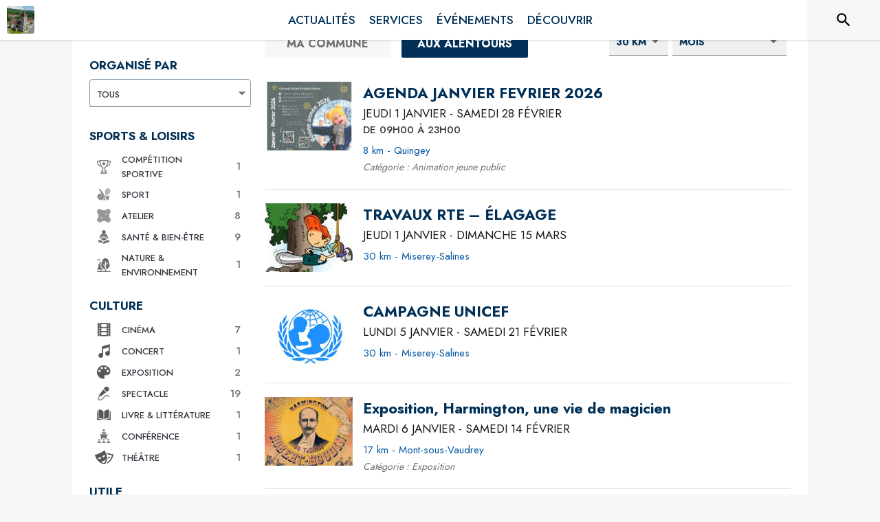

--- FILE ---
content_type: text/html; charset=utf-8
request_url: https://www.intramuros.org/buffard/agenda?tab=alentours
body_size: 84565
content:
<!DOCTYPE html><html lang="fr"><head><meta charSet="utf-8"/><meta name="viewport" content="minimum-scale=1, initial-scale=1, width=device-width, shrink-to-fit=no"/><title>Événements - Buffard</title><meta name="description" content="Consultez tous les événements de la commune de Buffard"/><meta property="og:title" content="Événements | Buffard"/><meta property="og:description" content="Consultez tous les événements de la commune de Buffard"/><meta property="og:image" content="https://files.appli-intramuros.com/city_logo/agglo/396/fc6dac2b4879728a9e96f9be810b06d9_Buffard.jpg"/><meta property="og:image:url" content="https://files.appli-intramuros.com/city_logo/agglo/396/fc6dac2b4879728a9e96f9be810b06d9_Buffard.jpg"/><meta property="og:image:secure_url" content="https://files.appli-intramuros.com/city_logo/agglo/396/fc6dac2b4879728a9e96f9be810b06d9_Buffard.jpg"/><meta name="twitter:card" content="summary"/><meta name="twitter:title" content="Événements | Buffard"/><meta name="twitter:description" content="Consultez tous les événements de la commune de Buffard"/><link rel="canonical" href="https://www.intramuros.org/buffard/agenda"/><link rel="preload" href="https://files.appli-intramuros.com/city_cover/agglo/396/ad5d48b897885cddfc21228fe94626eb_Buffard.jpg" as="image"/><link rel="preload" href="https://files.appli-intramuros.com/city_logo/agglo/396/fc6dac2b4879728a9e96f9be810b06d9_Buffard.jpg" as="image"/><meta name="next-head-count" content="15"/><meta name="theme-color" content="#ffffff"/><meta name="emotion-insertion-point" content=""/><style data-emotion="mui-global 0"></style><style data-emotion="mui-global kifk6y">html{-webkit-font-smoothing:antialiased;-moz-osx-font-smoothing:grayscale;box-sizing:border-box;-webkit-text-size-adjust:100%;}*,*::before,*::after{box-sizing:inherit;}strong,b{font-weight:700;}body{margin:0;color:#3a3a3a;font-family:Jost,sans-serif;font-weight:400;font-size:1.0714285714285714rem;line-height:1.5;background-color:#F7F7F7;}@media print{body{background-color:#fff;}}body::backdrop{background-color:#F7F7F7;}</style><style data-emotion="mui-global 1prfaxn">@-webkit-keyframes mui-auto-fill{from{display:block;}}@keyframes mui-auto-fill{from{display:block;}}@-webkit-keyframes mui-auto-fill-cancel{from{display:block;}}@keyframes mui-auto-fill-cancel{from{display:block;}}</style><style data-emotion="mui b5hn3i qp2tvn ta5v46 pkj5ak gcbzn1 1d7v3j3 169c2c6 s7a2vx 1d3bbye 1lt0fuf 1gwkezf n9uxqp 10c4doa lgim5d 198hg1l tzs92q i4xs9k 1tqofue 80tkbo 6774xl 1sog5kw ecvcn9 rzsx0e 1m9pwf3 a4rki7 1ju1kxc 1tqp83l 1mdbgsq pw9yg1 709axj z5el2d 8bbt3u 1a522ha 1wxaqej 1dsczob 13sljp9 vta7d4 1n558ds 14zlerh 1ontqvh x47svp 1pto4xi i7rh7p isbt42 1d42xik 1e22394 1w6tuh5 1hgtwh3 10g7q2x 1kv2j9g 1dumlbo 1efjik8 ae82v0 13ra5cg 1tbg5rd 1b1jvye 11rqvu8 1yt83tc 1f35cua 13ltmqx ikx3n8 39bbo6 xzx6mu 15bqboc 1u2wny6 pizwlz 19zflsl v3z1wi">.mui-b5hn3i{background-color:transparent;color:#3a3a3a;-webkit-transition:box-shadow 300ms cubic-bezier(0.4, 0, 0.2, 1) 0ms;transition:box-shadow 300ms cubic-bezier(0.4, 0, 0.2, 1) 0ms;box-shadow:0px 2px 4px -1px rgba(0,0,0,0.2),0px 4px 5px 0px rgba(0,0,0,0.14),0px 1px 10px 0px rgba(0,0,0,0.12);display:-webkit-box;display:-webkit-flex;display:-ms-flexbox;display:flex;-webkit-flex-direction:column;-ms-flex-direction:column;flex-direction:column;width:100%;box-sizing:border-box;-webkit-flex-shrink:0;-ms-flex-negative:0;flex-shrink:0;position:-webkit-sticky;position:sticky;z-index:1100;top:0;left:auto;right:0;background-color:#ffffff;color:rgba(0, 0, 0, 0.87);}.mui-qp2tvn{box-sizing:border-box;display:-webkit-box;display:-webkit-flex;display:-ms-flexbox;display:flex;-webkit-box-flex-wrap:wrap;-webkit-flex-wrap:wrap;-ms-flex-wrap:wrap;flex-wrap:wrap;width:100%;-webkit-flex-direction:row;-ms-flex-direction:row;flex-direction:row;-webkit-box-pack:justify;-webkit-justify-content:space-between;justify-content:space-between;-webkit-align-content:space-between;-ms-flex-line-pack:space-between;align-content:space-between;}.mui-ta5v46{box-sizing:border-box;display:-webkit-box;display:-webkit-flex;display:-ms-flexbox;display:flex;-webkit-box-flex-wrap:wrap;-webkit-flex-wrap:wrap;-ms-flex-wrap:wrap;flex-wrap:wrap;width:100%;-webkit-flex-direction:row;-ms-flex-direction:row;flex-direction:row;-webkit-box-pack:center;-ms-flex-pack:center;-webkit-justify-content:center;justify-content:center;-webkit-align-items:flex-start;-webkit-box-align:flex-start;-ms-flex-align:flex-start;align-items:flex-start;}.mui-pkj5ak{box-sizing:border-box;margin:0;-webkit-flex-direction:row;-ms-flex-direction:row;flex-direction:row;-webkit-flex-basis:100%;-ms-flex-preferred-size:100%;flex-basis:100%;-webkit-box-flex:0;-webkit-flex-grow:0;-ms-flex-positive:0;flex-grow:0;max-width:100%;}@media (min-width:600px){.mui-pkj5ak{-webkit-flex-basis:100%;-ms-flex-preferred-size:100%;flex-basis:100%;-webkit-box-flex:0;-webkit-flex-grow:0;-ms-flex-positive:0;flex-grow:0;max-width:100%;}}@media (min-width:960px){.mui-pkj5ak{-webkit-flex-basis:100%;-ms-flex-preferred-size:100%;flex-basis:100%;-webkit-box-flex:0;-webkit-flex-grow:0;-ms-flex-positive:0;flex-grow:0;max-width:100%;}}@media (min-width:1200px){.mui-pkj5ak{-webkit-flex-basis:100%;-ms-flex-preferred-size:100%;flex-basis:100%;-webkit-box-flex:0;-webkit-flex-grow:0;-ms-flex-positive:0;flex-grow:0;max-width:100%;}}@media (min-width:1536px){.mui-pkj5ak{-webkit-flex-basis:100%;-ms-flex-preferred-size:100%;flex-basis:100%;-webkit-box-flex:0;-webkit-flex-grow:0;-ms-flex-positive:0;flex-grow:0;max-width:100%;}}.mui-gcbzn1{box-sizing:border-box;margin:0;-webkit-flex-direction:row;-ms-flex-direction:row;flex-direction:row;-webkit-flex-basis:50%;-ms-flex-preferred-size:50%;flex-basis:50%;-webkit-box-flex:0;-webkit-flex-grow:0;-ms-flex-positive:0;flex-grow:0;max-width:50%;}@media (min-width:600px){.mui-gcbzn1{-webkit-flex-basis:50%;-ms-flex-preferred-size:50%;flex-basis:50%;-webkit-box-flex:0;-webkit-flex-grow:0;-ms-flex-positive:0;flex-grow:0;max-width:50%;}}@media (min-width:960px){.mui-gcbzn1{-webkit-flex-basis:50%;-ms-flex-preferred-size:50%;flex-basis:50%;-webkit-box-flex:0;-webkit-flex-grow:0;-ms-flex-positive:0;flex-grow:0;max-width:50%;}}@media (min-width:1200px){.mui-gcbzn1{-webkit-flex-basis:8.333333%;-ms-flex-preferred-size:8.333333%;flex-basis:8.333333%;-webkit-box-flex:0;-webkit-flex-grow:0;-ms-flex-positive:0;flex-grow:0;max-width:8.333333%;}}@media (min-width:1536px){.mui-gcbzn1{-webkit-flex-basis:8.333333%;-ms-flex-preferred-size:8.333333%;flex-basis:8.333333%;-webkit-box-flex:0;-webkit-flex-grow:0;-ms-flex-positive:0;flex-grow:0;max-width:8.333333%;}}@media (min-width:0px){.mui-gcbzn1{display:block;}}@media (min-width:600px){.mui-gcbzn1{display:block;}}@media (min-width:960px){.mui-gcbzn1{display:block;}}@media (min-width:1200px){.mui-gcbzn1{display:block;}}@media (min-width:1536px){.mui-gcbzn1{display:block;}}.mui-1d7v3j3{box-sizing:border-box;display:-webkit-box;display:-webkit-flex;display:-ms-flexbox;display:flex;-webkit-box-flex-wrap:wrap;-webkit-flex-wrap:wrap;-ms-flex-wrap:wrap;flex-wrap:wrap;width:100%;-webkit-flex-direction:row;-ms-flex-direction:row;flex-direction:row;-webkit-align-items:center;-webkit-box-align:center;-ms-flex-align:center;align-items:center;-webkit-box-pack:start;-ms-flex-pack:start;-webkit-justify-content:flex-start;justify-content:flex-start;}.mui-169c2c6{margin:0;font-family:Jost,sans-serif;font-weight:400;font-size:1.0714285714285714rem;line-height:1.5;}.mui-s7a2vx{box-sizing:border-box;margin:0;-webkit-flex-direction:row;-ms-flex-direction:row;flex-direction:row;-webkit-flex-basis:50%;-ms-flex-preferred-size:50%;flex-basis:50%;-webkit-box-flex:0;-webkit-flex-grow:0;-ms-flex-positive:0;flex-grow:0;max-width:50%;}@media (min-width:600px){.mui-s7a2vx{-webkit-flex-basis:50%;-ms-flex-preferred-size:50%;flex-basis:50%;-webkit-box-flex:0;-webkit-flex-grow:0;-ms-flex-positive:0;flex-grow:0;max-width:50%;}}@media (min-width:960px){.mui-s7a2vx{-webkit-flex-basis:50%;-ms-flex-preferred-size:50%;flex-basis:50%;-webkit-box-flex:0;-webkit-flex-grow:0;-ms-flex-positive:0;flex-grow:0;max-width:50%;}}@media (min-width:1200px){.mui-s7a2vx{-webkit-flex-basis:83.333333%;-ms-flex-preferred-size:83.333333%;flex-basis:83.333333%;-webkit-box-flex:0;-webkit-flex-grow:0;-ms-flex-positive:0;flex-grow:0;max-width:83.333333%;}}@media (min-width:1536px){.mui-s7a2vx{-webkit-flex-basis:83.333333%;-ms-flex-preferred-size:83.333333%;flex-basis:83.333333%;-webkit-box-flex:0;-webkit-flex-grow:0;-ms-flex-positive:0;flex-grow:0;max-width:83.333333%;}}.mui-1d3bbye{box-sizing:border-box;display:-webkit-box;display:-webkit-flex;display:-ms-flexbox;display:flex;-webkit-box-flex-wrap:wrap;-webkit-flex-wrap:wrap;-ms-flex-wrap:wrap;flex-wrap:wrap;width:100%;-webkit-flex-direction:row;-ms-flex-direction:row;flex-direction:row;}.mui-1lt0fuf{box-sizing:border-box;margin:0;-webkit-flex-direction:row;-ms-flex-direction:row;flex-direction:row;-webkit-flex-basis:100%;-ms-flex-preferred-size:100%;flex-basis:100%;-webkit-box-flex:0;-webkit-flex-grow:0;-ms-flex-positive:0;flex-grow:0;max-width:100%;}@media (min-width:600px){.mui-1lt0fuf{-webkit-flex-basis:100%;-ms-flex-preferred-size:100%;flex-basis:100%;-webkit-box-flex:0;-webkit-flex-grow:0;-ms-flex-positive:0;flex-grow:0;max-width:100%;}}@media (min-width:960px){.mui-1lt0fuf{-webkit-flex-basis:100%;-ms-flex-preferred-size:100%;flex-basis:100%;-webkit-box-flex:0;-webkit-flex-grow:0;-ms-flex-positive:0;flex-grow:0;max-width:100%;}}@media (min-width:1200px){.mui-1lt0fuf{-webkit-flex-basis:100%;-ms-flex-preferred-size:100%;flex-basis:100%;-webkit-box-flex:0;-webkit-flex-grow:0;-ms-flex-positive:0;flex-grow:0;max-width:100%;}}@media (min-width:1536px){.mui-1lt0fuf{-webkit-flex-basis:100%;-ms-flex-preferred-size:100%;flex-basis:100%;-webkit-box-flex:0;-webkit-flex-grow:0;-ms-flex-positive:0;flex-grow:0;max-width:100%;}}@media (min-width:0px){.mui-1lt0fuf{display:none;}}@media (min-width:1200px){.mui-1lt0fuf{display:block;}}.mui-1gwkezf{box-sizing:border-box;margin:0;-webkit-flex-direction:row;-ms-flex-direction:row;flex-direction:row;-webkit-flex-basis:100%;-ms-flex-preferred-size:100%;flex-basis:100%;-webkit-box-flex:0;-webkit-flex-grow:0;-ms-flex-positive:0;flex-grow:0;max-width:100%;}@media (min-width:600px){.mui-1gwkezf{-webkit-flex-basis:100%;-ms-flex-preferred-size:100%;flex-basis:100%;-webkit-box-flex:0;-webkit-flex-grow:0;-ms-flex-positive:0;flex-grow:0;max-width:100%;}}@media (min-width:960px){.mui-1gwkezf{-webkit-flex-basis:100%;-ms-flex-preferred-size:100%;flex-basis:100%;-webkit-box-flex:0;-webkit-flex-grow:0;-ms-flex-positive:0;flex-grow:0;max-width:100%;}}@media (min-width:1200px){.mui-1gwkezf{-webkit-flex-basis:100%;-ms-flex-preferred-size:100%;flex-basis:100%;-webkit-box-flex:0;-webkit-flex-grow:0;-ms-flex-positive:0;flex-grow:0;max-width:100%;}}@media (min-width:1536px){.mui-1gwkezf{-webkit-flex-basis:100%;-ms-flex-preferred-size:100%;flex-basis:100%;-webkit-box-flex:0;-webkit-flex-grow:0;-ms-flex-positive:0;flex-grow:0;max-width:100%;}}@media (min-width:0px){.mui-1gwkezf{display:block;}}@media (min-width:1200px){.mui-1gwkezf{display:none;}}.mui-n9uxqp{box-sizing:border-box;display:-webkit-box;display:-webkit-flex;display:-ms-flexbox;display:flex;-webkit-box-flex-wrap:wrap;-webkit-flex-wrap:wrap;-ms-flex-wrap:wrap;flex-wrap:wrap;width:100%;-webkit-flex-direction:row;-ms-flex-direction:row;flex-direction:row;-webkit-align-content:center;-ms-flex-line-pack:center;align-content:center;-webkit-box-pack:end;-ms-flex-pack:end;-webkit-justify-content:flex-end;justify-content:flex-end;}.mui-10c4doa{box-sizing:border-box;margin:0;-webkit-flex-direction:row;-ms-flex-direction:row;flex-direction:row;}@media (min-width:1200px){.mui-10c4doa{-webkit-flex-basis:8.333333%;-ms-flex-preferred-size:8.333333%;flex-basis:8.333333%;-webkit-box-flex:0;-webkit-flex-grow:0;-ms-flex-positive:0;flex-grow:0;max-width:8.333333%;}}@media (min-width:1536px){.mui-10c4doa{-webkit-flex-basis:8.333333%;-ms-flex-preferred-size:8.333333%;flex-basis:8.333333%;-webkit-box-flex:0;-webkit-flex-grow:0;-ms-flex-positive:0;flex-grow:0;max-width:8.333333%;}}@media (min-width:0px){.mui-10c4doa{display:none;}}@media (min-width:600px){.mui-10c4doa{display:none;}}@media (min-width:960px){.mui-10c4doa{display:none;}}@media (min-width:1200px){.mui-10c4doa{display:block;}}@media (min-width:1536px){.mui-10c4doa{display:block;}}.mui-lgim5d{box-sizing:border-box;display:-webkit-box;display:-webkit-flex;display:-ms-flexbox;display:flex;-webkit-box-flex-wrap:wrap;-webkit-flex-wrap:wrap;-ms-flex-wrap:wrap;flex-wrap:wrap;width:100%;-webkit-flex-direction:column;-ms-flex-direction:column;flex-direction:column;-webkit-align-items:center;-webkit-box-align:center;-ms-flex-align:center;align-items:center;-webkit-box-pack:center;-ms-flex-pack:center;-webkit-justify-content:center;justify-content:center;}.mui-lgim5d>.MuiGrid-item{max-width:none;}.mui-198hg1l{box-sizing:border-box;-webkit-flex-direction:row;-ms-flex-direction:row;flex-direction:row;}@media (min-width:0px){.mui-198hg1l{display:none;}}@media (min-width:600px){.mui-198hg1l{display:none;}}@media (min-width:960px){.mui-198hg1l{display:block;}}@media (min-width:1200px){.mui-198hg1l{display:block;}}@media (min-width:1536px){.mui-198hg1l{display:block;}}.mui-tzs92q{box-sizing:border-box;display:-webkit-box;display:-webkit-flex;display:-ms-flexbox;display:flex;-webkit-box-flex-wrap:wrap;-webkit-flex-wrap:wrap;-ms-flex-wrap:wrap;flex-wrap:wrap;width:100%;-webkit-flex-direction:row;-ms-flex-direction:row;flex-direction:row;-webkit-box-pack:center;-ms-flex-pack:center;-webkit-justify-content:center;justify-content:center;-webkit-align-items:center;-webkit-box-align:center;-ms-flex-align:center;align-items:center;}.mui-i4xs9k:before{display:block;content:"";width:100%;height:100%;position:absolute;left:0;top:0;right:0;bottom:0;}.mui-1tqofue{-webkit-user-select:none;-moz-user-select:none;-ms-user-select:none;user-select:none;width:1em;height:1em;display:inline-block;fill:currentColor;-webkit-flex-shrink:0;-ms-flex-negative:0;flex-shrink:0;-webkit-transition:fill 200ms cubic-bezier(0.4, 0, 0.2, 1) 0ms;transition:fill 200ms cubic-bezier(0.4, 0, 0.2, 1) 0ms;font-size:1.6071428571428572rem;}@media (min-width:0px){.mui-1tqofue{display:none;}}@media (min-width:960px){.mui-1tqofue{display:block;}}@media (min-width:1536px){.mui-1tqofue{display:none;}}.mui-80tkbo{-webkit-user-select:none;-moz-user-select:none;-ms-user-select:none;user-select:none;width:1em;height:1em;display:inline-block;fill:currentColor;-webkit-flex-shrink:0;-ms-flex-negative:0;flex-shrink:0;-webkit-transition:fill 200ms cubic-bezier(0.4, 0, 0.2, 1) 0ms;transition:fill 200ms cubic-bezier(0.4, 0, 0.2, 1) 0ms;font-size:1.6071428571428572rem;}@media (min-width:0px){.mui-80tkbo{display:none;}}@media (min-width:600px){.mui-80tkbo{display:none;}}@media (min-width:960px){.mui-80tkbo{display:none;}}@media (min-width:1200px){.mui-80tkbo{display:none;}}@media (min-width:1536px){.mui-80tkbo{display:block;}}.mui-6774xl{margin:0;font-family:Jost,sans-serif;font-weight:400;font-size:1.0714285714285714rem;line-height:1.5;}@media (min-width:0px){.mui-6774xl{display:none;}}@media (min-width:600px){.mui-6774xl{display:none;}}@media (min-width:960px){.mui-6774xl{display:none;}}@media (min-width:1200px){.mui-6774xl{display:none;}}@media (min-width:1536px){.mui-6774xl{display:block;}}.mui-1sog5kw{margin:0;font-family:Jost,sans-serif;font-weight:400;font-size:2.2767857142857144rem;line-height:1.235;text-align:right;}.mui-ecvcn9{display:-webkit-inline-box;display:-webkit-inline-flex;display:-ms-inline-flexbox;display:inline-flex;width:58px;height:38px;overflow:hidden;padding:12px;box-sizing:border-box;position:relative;-webkit-flex-shrink:0;-ms-flex-negative:0;flex-shrink:0;z-index:0;vertical-align:middle;}@media print{.mui-ecvcn9{-webkit-print-color-adjust:exact;color-adjust:exact;}}.mui-rzsx0e{display:-webkit-inline-box;display:-webkit-inline-flex;display:-ms-inline-flexbox;display:inline-flex;-webkit-align-items:center;-webkit-box-align:center;-ms-flex-align:center;align-items:center;-webkit-box-pack:center;-ms-flex-pack:center;-webkit-justify-content:center;justify-content:center;position:relative;box-sizing:border-box;-webkit-tap-highlight-color:transparent;background-color:transparent;outline:0;border:0;margin:0;border-radius:0;padding:0;cursor:pointer;-webkit-user-select:none;-moz-user-select:none;-ms-user-select:none;user-select:none;vertical-align:middle;-moz-appearance:none;-webkit-appearance:none;-webkit-text-decoration:none;text-decoration:none;color:inherit;padding:9px;border-radius:50%;position:absolute;top:0;left:0;z-index:1;color:#fff;-webkit-transition:left 150ms cubic-bezier(0.4, 0, 0.2, 1) 0ms,-webkit-transform 150ms cubic-bezier(0.4, 0, 0.2, 1) 0ms;transition:left 150ms cubic-bezier(0.4, 0, 0.2, 1) 0ms,transform 150ms cubic-bezier(0.4, 0, 0.2, 1) 0ms;}.mui-rzsx0e::-moz-focus-inner{border-style:none;}.mui-rzsx0e.Mui-disabled{pointer-events:none;cursor:default;}@media print{.mui-rzsx0e{-webkit-print-color-adjust:exact;color-adjust:exact;}}.mui-rzsx0e.Mui-checked{-webkit-transform:translateX(20px);-moz-transform:translateX(20px);-ms-transform:translateX(20px);transform:translateX(20px);}.mui-rzsx0e.Mui-disabled{color:#f5f5f5;}.mui-rzsx0e.Mui-checked+.MuiSwitch-track{opacity:0.5;}.mui-rzsx0e.Mui-disabled+.MuiSwitch-track{opacity:0.12;}.mui-rzsx0e .MuiSwitch-input{left:-100%;width:300%;}.mui-rzsx0e:hover{background-color:rgba(0, 0, 0, 0.04);}@media (hover: none){.mui-rzsx0e:hover{background-color:transparent;}}.mui-rzsx0e.Mui-checked{color:#003057;}.mui-rzsx0e.Mui-checked:hover{background-color:rgba(0, 48, 87, 0.04);}@media (hover: none){.mui-rzsx0e.Mui-checked:hover{background-color:transparent;}}.mui-rzsx0e.Mui-checked.Mui-disabled{color:rgb(158, 176, 191);}.mui-rzsx0e.Mui-checked+.MuiSwitch-track{background-color:#003057;}.mui-1m9pwf3{cursor:inherit;position:absolute;opacity:0;width:100%;height:100%;top:0;left:0;margin:0;padding:0;z-index:1;}.mui-a4rki7{-webkit-user-select:none;-moz-user-select:none;-ms-user-select:none;user-select:none;width:1em;height:1em;display:inline-block;fill:currentColor;-webkit-flex-shrink:0;-ms-flex-negative:0;flex-shrink:0;-webkit-transition:fill 200ms cubic-bezier(0.4, 0, 0.2, 1) 0ms;transition:fill 200ms cubic-bezier(0.4, 0, 0.2, 1) 0ms;font-size:1.3392857142857142rem;}.mui-1ju1kxc{height:100%;width:100%;border-radius:7px;z-index:-1;-webkit-transition:opacity 150ms cubic-bezier(0.4, 0, 0.2, 1) 0ms,background-color 150ms cubic-bezier(0.4, 0, 0.2, 1) 0ms;transition:opacity 150ms cubic-bezier(0.4, 0, 0.2, 1) 0ms,background-color 150ms cubic-bezier(0.4, 0, 0.2, 1) 0ms;background-color:#000;opacity:0.38;}.mui-1tqp83l{box-sizing:border-box;margin:0;-webkit-flex-direction:row;-ms-flex-direction:row;flex-direction:row;-webkit-flex-basis:100%;-ms-flex-preferred-size:100%;flex-basis:100%;-webkit-box-flex:0;-webkit-flex-grow:0;-ms-flex-positive:0;flex-grow:0;max-width:100%;}@media (min-width:600px){.mui-1tqp83l{-webkit-flex-basis:100%;-ms-flex-preferred-size:100%;flex-basis:100%;-webkit-box-flex:0;-webkit-flex-grow:0;-ms-flex-positive:0;flex-grow:0;max-width:100%;}}@media (min-width:960px){.mui-1tqp83l{-webkit-flex-basis:25%;-ms-flex-preferred-size:25%;flex-basis:25%;-webkit-box-flex:0;-webkit-flex-grow:0;-ms-flex-positive:0;flex-grow:0;max-width:25%;}}@media (min-width:1200px){.mui-1tqp83l{-webkit-flex-basis:25%;-ms-flex-preferred-size:25%;flex-basis:25%;-webkit-box-flex:0;-webkit-flex-grow:0;-ms-flex-positive:0;flex-grow:0;max-width:25%;}}@media (min-width:1536px){.mui-1tqp83l{-webkit-flex-basis:25%;-ms-flex-preferred-size:25%;flex-basis:25%;-webkit-box-flex:0;-webkit-flex-grow:0;-ms-flex-positive:0;flex-grow:0;max-width:25%;}}.mui-1mdbgsq{box-sizing:border-box;display:-webkit-box;display:-webkit-flex;display:-ms-flexbox;display:flex;-webkit-box-flex-wrap:wrap;-webkit-flex-wrap:wrap;-ms-flex-wrap:wrap;flex-wrap:wrap;width:100%;-webkit-flex-direction:column;-ms-flex-direction:column;flex-direction:column;-webkit-box-pack:center;-ms-flex-pack:center;-webkit-justify-content:center;justify-content:center;-webkit-align-items:flex-start;-webkit-box-align:flex-start;-ms-flex-align:flex-start;align-items:flex-start;}.mui-1mdbgsq>.MuiGrid-item{max-width:none;}.mui-pw9yg1{box-sizing:border-box;display:-webkit-box;display:-webkit-flex;display:-ms-flexbox;display:flex;-webkit-box-flex-wrap:wrap;-webkit-flex-wrap:wrap;-ms-flex-wrap:wrap;flex-wrap:wrap;width:100%;margin:0;-webkit-flex-direction:row;-ms-flex-direction:row;flex-direction:row;}@media (min-width:0px){.mui-pw9yg1{-webkit-box-pack:start;-ms-flex-pack:start;-webkit-justify-content:start;justify-content:start;margin-top:20px;}}@media (min-width:960px){.mui-pw9yg1{-webkit-box-pack:start;-ms-flex-pack:start;-webkit-justify-content:start;justify-content:start;margin-top:0px;}}.mui-709axj{box-sizing:border-box;margin:0;-webkit-flex-direction:row;-ms-flex-direction:row;flex-direction:row;}@media (min-width:0px){.mui-709axj{display:block;margin-right:10px;}}@media (min-width:960px){.mui-709axj{display:none;margin-right:0px;}}.mui-z5el2d{box-sizing:border-box;margin:0;-webkit-flex-direction:row;-ms-flex-direction:row;flex-direction:row;-webkit-flex-basis:0;-ms-flex-preferred-size:0;flex-basis:0;-webkit-box-flex:1;-webkit-flex-grow:1;-ms-flex-positive:1;flex-grow:1;max-width:100%;}@media (min-width:600px){.mui-z5el2d{-webkit-flex-basis:0;-ms-flex-preferred-size:0;flex-basis:0;-webkit-box-flex:1;-webkit-flex-grow:1;-ms-flex-positive:1;flex-grow:1;max-width:100%;}}@media (min-width:960px){.mui-z5el2d{-webkit-flex-basis:0;-ms-flex-preferred-size:0;flex-basis:0;-webkit-box-flex:1;-webkit-flex-grow:1;-ms-flex-positive:1;flex-grow:1;max-width:100%;}}@media (min-width:1200px){.mui-z5el2d{-webkit-flex-basis:0;-ms-flex-preferred-size:0;flex-basis:0;-webkit-box-flex:1;-webkit-flex-grow:1;-ms-flex-positive:1;flex-grow:1;max-width:100%;}}@media (min-width:1536px){.mui-z5el2d{-webkit-flex-basis:0;-ms-flex-preferred-size:0;flex-basis:0;-webkit-box-flex:1;-webkit-flex-grow:1;-ms-flex-positive:1;flex-grow:1;max-width:100%;}}.mui-8bbt3u{display:-webkit-inline-box;display:-webkit-inline-flex;display:-ms-inline-flexbox;display:inline-flex;-webkit-align-items:center;-webkit-box-align:center;-ms-flex-align:center;align-items:center;-webkit-box-pack:center;-ms-flex-pack:center;-webkit-justify-content:center;justify-content:center;position:relative;box-sizing:border-box;-webkit-tap-highlight-color:transparent;background-color:transparent;outline:0;border:0;margin:0;border-radius:0;padding:0;cursor:pointer;-webkit-user-select:none;-moz-user-select:none;-ms-user-select:none;user-select:none;vertical-align:middle;-moz-appearance:none;-webkit-appearance:none;-webkit-text-decoration:none;text-decoration:none;color:inherit;font-family:Jost,sans-serif;font-weight:500;font-size:0.9375rem;line-height:1.75;text-transform:uppercase;min-width:64px;padding:6px 8px;border-radius:4px;-webkit-transition:background-color 250ms cubic-bezier(0.4, 0, 0.2, 1) 0ms,box-shadow 250ms cubic-bezier(0.4, 0, 0.2, 1) 0ms,border-color 250ms cubic-bezier(0.4, 0, 0.2, 1) 0ms,color 250ms cubic-bezier(0.4, 0, 0.2, 1) 0ms;transition:background-color 250ms cubic-bezier(0.4, 0, 0.2, 1) 0ms,box-shadow 250ms cubic-bezier(0.4, 0, 0.2, 1) 0ms,border-color 250ms cubic-bezier(0.4, 0, 0.2, 1) 0ms,color 250ms cubic-bezier(0.4, 0, 0.2, 1) 0ms;color:#003057;}.mui-8bbt3u::-moz-focus-inner{border-style:none;}.mui-8bbt3u.Mui-disabled{pointer-events:none;cursor:default;}@media print{.mui-8bbt3u{-webkit-print-color-adjust:exact;color-adjust:exact;}}.mui-8bbt3u:hover{-webkit-text-decoration:none;text-decoration:none;background-color:rgba(0, 48, 87, 0.04);}@media (hover: none){.mui-8bbt3u:hover{background-color:transparent;}}.mui-8bbt3u.Mui-disabled{color:rgba(0, 0, 0, 0.26);}.mui-1a522ha{-webkit-user-select:none;-moz-user-select:none;-ms-user-select:none;user-select:none;width:1em;height:1em;display:inline-block;fill:currentColor;-webkit-flex-shrink:0;-ms-flex-negative:0;flex-shrink:0;-webkit-transition:fill 200ms cubic-bezier(0.4, 0, 0.2, 1) 0ms;transition:fill 200ms cubic-bezier(0.4, 0, 0.2, 1) 0ms;font-size:1.6071428571428572rem;}.mui-1wxaqej{box-sizing:border-box;margin:0;-webkit-flex-direction:row;-ms-flex-direction:row;flex-direction:row;}.mui-1dsczob{margin:0;font-family:Jost,sans-serif;font-weight:400;font-size:1.0714285714285714rem;line-height:1.75;}.mui-13sljp9{display:-webkit-inline-box;display:-webkit-inline-flex;display:-ms-inline-flexbox;display:inline-flex;-webkit-flex-direction:column;-ms-flex-direction:column;flex-direction:column;position:relative;min-width:0;padding:0;margin:0;border:0;vertical-align:top;}.mui-vta7d4{font-family:Jost,sans-serif;font-weight:400;font-size:1.0714285714285714rem;line-height:1.4375em;color:#3a3a3a;box-sizing:border-box;position:relative;cursor:text;display:-webkit-inline-box;display:-webkit-inline-flex;display:-ms-inline-flexbox;display:inline-flex;-webkit-align-items:center;-webkit-box-align:center;-ms-flex-align:center;align-items:center;position:relative;}.mui-vta7d4.Mui-disabled{color:rgba(0, 0, 0, 0.38);cursor:default;}label+.mui-vta7d4{margin-top:16px;}.mui-vta7d4::after{border-bottom:2px solid #003057;left:0;bottom:0;content:"";position:absolute;right:0;-webkit-transform:scaleX(0);-moz-transform:scaleX(0);-ms-transform:scaleX(0);transform:scaleX(0);-webkit-transition:-webkit-transform 200ms cubic-bezier(0.0, 0, 0.2, 1) 0ms;transition:transform 200ms cubic-bezier(0.0, 0, 0.2, 1) 0ms;pointer-events:none;}.mui-vta7d4.Mui-focused:after{-webkit-transform:scaleX(1) translateX(0);-moz-transform:scaleX(1) translateX(0);-ms-transform:scaleX(1) translateX(0);transform:scaleX(1) translateX(0);}.mui-vta7d4.Mui-error::before,.mui-vta7d4.Mui-error::after{border-bottom-color:#E80800;}.mui-vta7d4::before{border-bottom:1px solid rgba(0, 0, 0, 0.42);left:0;bottom:0;content:"\00a0";position:absolute;right:0;-webkit-transition:border-bottom-color 200ms cubic-bezier(0.4, 0, 0.2, 1) 0ms;transition:border-bottom-color 200ms cubic-bezier(0.4, 0, 0.2, 1) 0ms;pointer-events:none;}.mui-vta7d4:hover:not(.Mui-disabled, .Mui-error):before{border-bottom:2px solid #3a3a3a;}@media (hover: none){.mui-vta7d4:hover:not(.Mui-disabled, .Mui-error):before{border-bottom:1px solid rgba(0, 0, 0, 0.42);}}.mui-vta7d4.Mui-disabled:before{border-bottom-style:dotted;}.mui-vta7d4 .MuiInput-input{padding:10px;font-size:13px;font-weight:500;border:1px solid rgba(0, 48, 87, 0.5);border-radius:5px;background-color:#FFFFFF;}.mui-vta7d4:hover:not(.Mui-disabled, .Mui-error):before,.mui-vta7d4::before,.mui-vta7d4::after{border-bottom:none;}.mui-1n558ds{-moz-appearance:none;-webkit-appearance:none;-webkit-user-select:none;-moz-user-select:none;-ms-user-select:none;user-select:none;border-radius:0;cursor:pointer;font:inherit;letter-spacing:inherit;color:currentColor;padding:4px 0 5px;border:0;box-sizing:content-box;background:none;height:1.4375em;margin:0;-webkit-tap-highlight-color:transparent;display:block;min-width:0;width:100%;-webkit-animation-name:mui-auto-fill-cancel;animation-name:mui-auto-fill-cancel;-webkit-animation-duration:10ms;animation-duration:10ms;}.mui-1n558ds:focus{background-color:rgba(0, 0, 0, 0.05);border-radius:0;}.mui-1n558ds::-ms-expand{display:none;}.mui-1n558ds.Mui-disabled{cursor:default;}.mui-1n558ds[multiple]{height:auto;}.mui-1n558ds:not([multiple]) option,.mui-1n558ds:not([multiple]) optgroup{background-color:transparent;}.mui-1n558ds.mui-1n558ds.mui-1n558ds{padding-right:24px;min-width:16px;}.mui-1n558ds::-webkit-input-placeholder{color:currentColor;opacity:0.42;-webkit-transition:opacity 200ms cubic-bezier(0.4, 0, 0.2, 1) 0ms;transition:opacity 200ms cubic-bezier(0.4, 0, 0.2, 1) 0ms;}.mui-1n558ds::-moz-placeholder{color:currentColor;opacity:0.42;-webkit-transition:opacity 200ms cubic-bezier(0.4, 0, 0.2, 1) 0ms;transition:opacity 200ms cubic-bezier(0.4, 0, 0.2, 1) 0ms;}.mui-1n558ds:-ms-input-placeholder{color:currentColor;opacity:0.42;-webkit-transition:opacity 200ms cubic-bezier(0.4, 0, 0.2, 1) 0ms;transition:opacity 200ms cubic-bezier(0.4, 0, 0.2, 1) 0ms;}.mui-1n558ds::-ms-input-placeholder{color:currentColor;opacity:0.42;-webkit-transition:opacity 200ms cubic-bezier(0.4, 0, 0.2, 1) 0ms;transition:opacity 200ms cubic-bezier(0.4, 0, 0.2, 1) 0ms;}.mui-1n558ds:focus{outline:0;}.mui-1n558ds:invalid{box-shadow:none;}.mui-1n558ds::-webkit-search-decoration{-webkit-appearance:none;}label[data-shrink=false]+.MuiInputBase-formControl .mui-1n558ds::-webkit-input-placeholder{opacity:0!important;}label[data-shrink=false]+.MuiInputBase-formControl .mui-1n558ds::-moz-placeholder{opacity:0!important;}label[data-shrink=false]+.MuiInputBase-formControl .mui-1n558ds:-ms-input-placeholder{opacity:0!important;}label[data-shrink=false]+.MuiInputBase-formControl .mui-1n558ds::-ms-input-placeholder{opacity:0!important;}label[data-shrink=false]+.MuiInputBase-formControl .mui-1n558ds:focus::-webkit-input-placeholder{opacity:0.42;}label[data-shrink=false]+.MuiInputBase-formControl .mui-1n558ds:focus::-moz-placeholder{opacity:0.42;}label[data-shrink=false]+.MuiInputBase-formControl .mui-1n558ds:focus:-ms-input-placeholder{opacity:0.42;}label[data-shrink=false]+.MuiInputBase-formControl .mui-1n558ds:focus::-ms-input-placeholder{opacity:0.42;}.mui-1n558ds.Mui-disabled{opacity:1;-webkit-text-fill-color:rgba(0, 0, 0, 0.38);}.mui-1n558ds:-webkit-autofill{-webkit-animation-duration:5000s;animation-duration:5000s;-webkit-animation-name:mui-auto-fill;animation-name:mui-auto-fill;}.mui-14zlerh{-webkit-user-select:none;-moz-user-select:none;-ms-user-select:none;user-select:none;width:1em;height:1em;display:inline-block;fill:currentColor;-webkit-flex-shrink:0;-ms-flex-negative:0;flex-shrink:0;-webkit-transition:fill 200ms cubic-bezier(0.4, 0, 0.2, 1) 0ms;transition:fill 200ms cubic-bezier(0.4, 0, 0.2, 1) 0ms;font-size:1.6071428571428572rem;position:absolute;right:0;top:calc(50% - .5em);pointer-events:none;color:rgba(0, 0, 0, 0.54);}.mui-14zlerh.Mui-disabled{color:rgba(0, 0, 0, 0.26);}.mui-1ontqvh{list-style:none;margin:0;padding:0;position:relative;padding-top:8px;padding-bottom:8px;}.mui-x47svp{box-sizing:border-box;margin:0;-webkit-flex-direction:row;-ms-flex-direction:row;flex-direction:row;-webkit-flex-basis:100%;-ms-flex-preferred-size:100%;flex-basis:100%;-webkit-box-flex:0;-webkit-flex-grow:0;-ms-flex-positive:0;flex-grow:0;max-width:100%;}@media (min-width:600px){.mui-x47svp{-webkit-flex-basis:100%;-ms-flex-preferred-size:100%;flex-basis:100%;-webkit-box-flex:0;-webkit-flex-grow:0;-ms-flex-positive:0;flex-grow:0;max-width:100%;}}@media (min-width:960px){.mui-x47svp{-webkit-flex-basis:75%;-ms-flex-preferred-size:75%;flex-basis:75%;-webkit-box-flex:0;-webkit-flex-grow:0;-ms-flex-positive:0;flex-grow:0;max-width:75%;}}@media (min-width:1200px){.mui-x47svp{-webkit-flex-basis:75%;-ms-flex-preferred-size:75%;flex-basis:75%;-webkit-box-flex:0;-webkit-flex-grow:0;-ms-flex-positive:0;flex-grow:0;max-width:75%;}}@media (min-width:1536px){.mui-x47svp{-webkit-flex-basis:75%;-ms-flex-preferred-size:75%;flex-basis:75%;-webkit-box-flex:0;-webkit-flex-grow:0;-ms-flex-positive:0;flex-grow:0;max-width:75%;}}.mui-1pto4xi{box-sizing:border-box;display:-webkit-box;display:-webkit-flex;display:-ms-flexbox;display:flex;-webkit-box-flex-wrap:wrap;-webkit-flex-wrap:wrap;-ms-flex-wrap:wrap;flex-wrap:wrap;width:100%;-webkit-flex-direction:row;-ms-flex-direction:row;flex-direction:row;-webkit-box-pack:justify;-webkit-justify-content:space-between;justify-content:space-between;-webkit-align-items:flex-end;-webkit-box-align:flex-end;-ms-flex-align:flex-end;align-items:flex-end;}.mui-i7rh7p{box-sizing:border-box;margin:0;-webkit-flex-direction:row;-ms-flex-direction:row;flex-direction:row;-webkit-flex-basis:100%;-ms-flex-preferred-size:100%;flex-basis:100%;-webkit-box-flex:0;-webkit-flex-grow:0;-ms-flex-positive:0;flex-grow:0;max-width:100%;}@media (min-width:600px){.mui-i7rh7p{-webkit-flex-basis:100%;-ms-flex-preferred-size:100%;flex-basis:100%;-webkit-box-flex:0;-webkit-flex-grow:0;-ms-flex-positive:0;flex-grow:0;max-width:100%;}}@media (min-width:960px){.mui-i7rh7p{-webkit-flex-basis:50%;-ms-flex-preferred-size:50%;flex-basis:50%;-webkit-box-flex:0;-webkit-flex-grow:0;-ms-flex-positive:0;flex-grow:0;max-width:50%;}}@media (min-width:1200px){.mui-i7rh7p{-webkit-flex-basis:50%;-ms-flex-preferred-size:50%;flex-basis:50%;-webkit-box-flex:0;-webkit-flex-grow:0;-ms-flex-positive:0;flex-grow:0;max-width:50%;}}@media (min-width:1536px){.mui-i7rh7p{-webkit-flex-basis:50%;-ms-flex-preferred-size:50%;flex-basis:50%;-webkit-box-flex:0;-webkit-flex-grow:0;-ms-flex-positive:0;flex-grow:0;max-width:50%;}}.mui-isbt42{box-sizing:border-box;display:-webkit-box;display:-webkit-flex;display:-ms-flexbox;display:flex;-webkit-box-flex-wrap:wrap;-webkit-flex-wrap:wrap;-ms-flex-wrap:wrap;flex-wrap:wrap;width:100%;-webkit-flex-direction:row;-ms-flex-direction:row;flex-direction:row;margin-top:-16px;width:calc(100% + 16px);margin-left:-16px;}.mui-isbt42>.MuiGrid-item{padding-top:16px;}.mui-isbt42>.MuiGrid-item{padding-left:16px;}.mui-1d42xik{box-sizing:border-box;margin:0;-webkit-flex-direction:row;-ms-flex-direction:row;flex-direction:row;-webkit-flex-basis:50%;-ms-flex-preferred-size:50%;flex-basis:50%;-webkit-box-flex:0;-webkit-flex-grow:0;-ms-flex-positive:0;flex-grow:0;max-width:50%;}@media (min-width:600px){.mui-1d42xik{-webkit-flex-basis:50%;-ms-flex-preferred-size:50%;flex-basis:50%;-webkit-box-flex:0;-webkit-flex-grow:0;-ms-flex-positive:0;flex-grow:0;max-width:50%;}}@media (min-width:960px){.mui-1d42xik{-webkit-flex-basis:50%;-ms-flex-preferred-size:50%;flex-basis:50%;-webkit-box-flex:0;-webkit-flex-grow:0;-ms-flex-positive:0;flex-grow:0;max-width:50%;}}@media (min-width:1200px){.mui-1d42xik{-webkit-flex-basis:50%;-ms-flex-preferred-size:50%;flex-basis:50%;-webkit-box-flex:0;-webkit-flex-grow:0;-ms-flex-positive:0;flex-grow:0;max-width:50%;}}@media (min-width:1536px){.mui-1d42xik{-webkit-flex-basis:50%;-ms-flex-preferred-size:50%;flex-basis:50%;-webkit-box-flex:0;-webkit-flex-grow:0;-ms-flex-positive:0;flex-grow:0;max-width:50%;}}.mui-1e22394{display:-webkit-inline-box;display:-webkit-inline-flex;display:-ms-inline-flexbox;display:inline-flex;-webkit-align-items:center;-webkit-box-align:center;-ms-flex-align:center;align-items:center;-webkit-box-pack:center;-ms-flex-pack:center;-webkit-justify-content:center;justify-content:center;position:relative;box-sizing:border-box;-webkit-tap-highlight-color:transparent;background-color:transparent;outline:0;border:0;margin:0;border-radius:0;padding:0;cursor:pointer;-webkit-user-select:none;-moz-user-select:none;-ms-user-select:none;user-select:none;vertical-align:middle;-moz-appearance:none;-webkit-appearance:none;-webkit-text-decoration:none;text-decoration:none;color:inherit;font-family:Jost,sans-serif;font-weight:500;font-size:0.9375rem;line-height:1.75;text-transform:uppercase;min-width:64px;padding:6px 8px;border-radius:4px;-webkit-transition:background-color 250ms cubic-bezier(0.4, 0, 0.2, 1) 0ms,box-shadow 250ms cubic-bezier(0.4, 0, 0.2, 1) 0ms,border-color 250ms cubic-bezier(0.4, 0, 0.2, 1) 0ms,color 250ms cubic-bezier(0.4, 0, 0.2, 1) 0ms;transition:background-color 250ms cubic-bezier(0.4, 0, 0.2, 1) 0ms,box-shadow 250ms cubic-bezier(0.4, 0, 0.2, 1) 0ms,border-color 250ms cubic-bezier(0.4, 0, 0.2, 1) 0ms,color 250ms cubic-bezier(0.4, 0, 0.2, 1) 0ms;color:#003057;width:100%;}.mui-1e22394::-moz-focus-inner{border-style:none;}.mui-1e22394.Mui-disabled{pointer-events:none;cursor:default;}@media print{.mui-1e22394{-webkit-print-color-adjust:exact;color-adjust:exact;}}.mui-1e22394:hover{-webkit-text-decoration:none;text-decoration:none;background-color:rgba(0, 48, 87, 0.04);}@media (hover: none){.mui-1e22394:hover{background-color:transparent;}}.mui-1e22394.Mui-disabled{color:rgba(0, 0, 0, 0.26);}.mui-1w6tuh5{margin:0;font-family:Jost,sans-serif;font-weight:400;font-size:1.0714285714285714rem;line-height:1.75;text-align:center;}.mui-1hgtwh3{box-sizing:border-box;margin:0;-webkit-flex-direction:row;-ms-flex-direction:row;flex-direction:row;-webkit-flex-basis:100%;-ms-flex-preferred-size:100%;flex-basis:100%;-webkit-box-flex:0;-webkit-flex-grow:0;-ms-flex-positive:0;flex-grow:0;max-width:100%;}@media (min-width:600px){.mui-1hgtwh3{-webkit-flex-basis:100%;-ms-flex-preferred-size:100%;flex-basis:100%;-webkit-box-flex:0;-webkit-flex-grow:0;-ms-flex-positive:0;flex-grow:0;max-width:100%;}}@media (min-width:960px){.mui-1hgtwh3{-webkit-flex-basis:50%;-ms-flex-preferred-size:50%;flex-basis:50%;-webkit-box-flex:0;-webkit-flex-grow:0;-ms-flex-positive:0;flex-grow:0;max-width:50%;}}@media (min-width:1200px){.mui-1hgtwh3{-webkit-flex-basis:50%;-ms-flex-preferred-size:50%;flex-basis:50%;-webkit-box-flex:0;-webkit-flex-grow:0;-ms-flex-positive:0;flex-grow:0;max-width:50%;}}@media (min-width:1536px){.mui-1hgtwh3{-webkit-flex-basis:50%;-ms-flex-preferred-size:50%;flex-basis:50%;-webkit-box-flex:0;-webkit-flex-grow:0;-ms-flex-positive:0;flex-grow:0;max-width:50%;}}@media (min-width:0px){.mui-1hgtwh3{display:none;}}@media (min-width:600px){.mui-1hgtwh3{display:none;}}@media (min-width:960px){.mui-1hgtwh3{display:block;}}@media (min-width:1200px){.mui-1hgtwh3{display:block;}}@media (min-width:1536px){.mui-1hgtwh3{display:block;}}.mui-10g7q2x{box-sizing:border-box;display:-webkit-box;display:-webkit-flex;display:-ms-flexbox;display:flex;-webkit-box-flex-wrap:wrap;-webkit-flex-wrap:wrap;-ms-flex-wrap:wrap;flex-wrap:wrap;width:100%;-webkit-flex-direction:row;-ms-flex-direction:row;flex-direction:row;-webkit-box-pack:end;-ms-flex-pack:end;-webkit-justify-content:flex-end;justify-content:flex-end;-webkit-align-items:flex-end;-webkit-box-align:flex-end;-ms-flex-align:flex-end;align-items:flex-end;}.mui-1kv2j9g{color:#55798B;font-family:Jost,sans-serif;font-weight:400;font-size:1.0714285714285714rem;line-height:1.4375em;padding:0;position:relative;display:block;transform-origin:top left;white-space:nowrap;overflow:hidden;text-overflow:ellipsis;max-width:calc(100% - 24px);position:absolute;left:0;top:0;-webkit-transform:translate(14px, 16px) scale(1);-moz-transform:translate(14px, 16px) scale(1);-ms-transform:translate(14px, 16px) scale(1);transform:translate(14px, 16px) scale(1);-webkit-transition:color 200ms cubic-bezier(0.0, 0, 0.2, 1) 0ms,-webkit-transform 200ms cubic-bezier(0.0, 0, 0.2, 1) 0ms,max-width 200ms cubic-bezier(0.0, 0, 0.2, 1) 0ms;transition:color 200ms cubic-bezier(0.0, 0, 0.2, 1) 0ms,transform 200ms cubic-bezier(0.0, 0, 0.2, 1) 0ms,max-width 200ms cubic-bezier(0.0, 0, 0.2, 1) 0ms;z-index:1;pointer-events:none;}.mui-1kv2j9g.Mui-focused{color:#003057;}.mui-1kv2j9g.Mui-disabled{color:rgba(0, 0, 0, 0.38);}.mui-1kv2j9g.Mui-error{color:#E80800;}.mui-1dumlbo{font-family:Jost,sans-serif;font-weight:400;font-size:1.0714285714285714rem;line-height:1.4375em;color:#3a3a3a;box-sizing:border-box;position:relative;cursor:text;display:-webkit-inline-box;display:-webkit-inline-flex;display:-ms-inline-flexbox;display:inline-flex;-webkit-align-items:center;-webkit-box-align:center;-ms-flex-align:center;align-items:center;position:relative;background-color:rgba(0, 0, 0, 0.06);border-top-left-radius:4px;border-top-right-radius:4px;-webkit-transition:background-color 200ms cubic-bezier(0.0, 0, 0.2, 1) 0ms;transition:background-color 200ms cubic-bezier(0.0, 0, 0.2, 1) 0ms;}.mui-1dumlbo.Mui-disabled{color:rgba(0, 0, 0, 0.38);cursor:default;}.mui-1dumlbo:hover{background-color:rgba(0, 0, 0, 0.09);}@media (hover: none){.mui-1dumlbo:hover{background-color:rgba(0, 0, 0, 0.06);}}.mui-1dumlbo.Mui-focused{background-color:rgba(0, 0, 0, 0.06);}.mui-1dumlbo.Mui-disabled{background-color:rgba(0, 0, 0, 0.12);}.mui-1dumlbo::after{border-bottom:2px solid #003057;left:0;bottom:0;content:"";position:absolute;right:0;-webkit-transform:scaleX(0);-moz-transform:scaleX(0);-ms-transform:scaleX(0);transform:scaleX(0);-webkit-transition:-webkit-transform 200ms cubic-bezier(0.0, 0, 0.2, 1) 0ms;transition:transform 200ms cubic-bezier(0.0, 0, 0.2, 1) 0ms;pointer-events:none;}.mui-1dumlbo.Mui-focused:after{-webkit-transform:scaleX(1) translateX(0);-moz-transform:scaleX(1) translateX(0);-ms-transform:scaleX(1) translateX(0);transform:scaleX(1) translateX(0);}.mui-1dumlbo.Mui-error::before,.mui-1dumlbo.Mui-error::after{border-bottom-color:#E80800;}.mui-1dumlbo::before{border-bottom:1px solid rgba(0, 0, 0, 0.42);left:0;bottom:0;content:"\00a0";position:absolute;right:0;-webkit-transition:border-bottom-color 200ms cubic-bezier(0.4, 0, 0.2, 1) 0ms;transition:border-bottom-color 200ms cubic-bezier(0.4, 0, 0.2, 1) 0ms;pointer-events:none;}.mui-1dumlbo:hover:not(.Mui-disabled, .Mui-error):before{border-bottom:1px solid #3a3a3a;}.mui-1dumlbo.Mui-disabled:before{border-bottom-style:dotted;}.mui-1efjik8{-moz-appearance:none;-webkit-appearance:none;-webkit-user-select:none;-moz-user-select:none;-ms-user-select:none;user-select:none;border-radius:0;cursor:pointer;font:inherit;letter-spacing:inherit;color:currentColor;padding:4px 0 5px;border:0;box-sizing:content-box;background:none;height:1.4375em;margin:0;-webkit-tap-highlight-color:transparent;display:block;min-width:0;width:100%;-webkit-animation-name:mui-auto-fill-cancel;animation-name:mui-auto-fill-cancel;-webkit-animation-duration:10ms;animation-duration:10ms;padding-top:25px;padding-right:12px;padding-bottom:8px;padding-left:12px;}.mui-1efjik8:focus{background-color:rgba(0, 0, 0, 0.05);border-radius:0;}.mui-1efjik8::-ms-expand{display:none;}.mui-1efjik8.Mui-disabled{cursor:default;}.mui-1efjik8[multiple]{height:auto;}.mui-1efjik8:not([multiple]) option,.mui-1efjik8:not([multiple]) optgroup{background-color:transparent;}.mui-1efjik8.mui-1efjik8.mui-1efjik8{padding-right:32px;}.mui-1efjik8::-webkit-input-placeholder{color:currentColor;opacity:0.42;-webkit-transition:opacity 200ms cubic-bezier(0.4, 0, 0.2, 1) 0ms;transition:opacity 200ms cubic-bezier(0.4, 0, 0.2, 1) 0ms;}.mui-1efjik8::-moz-placeholder{color:currentColor;opacity:0.42;-webkit-transition:opacity 200ms cubic-bezier(0.4, 0, 0.2, 1) 0ms;transition:opacity 200ms cubic-bezier(0.4, 0, 0.2, 1) 0ms;}.mui-1efjik8:-ms-input-placeholder{color:currentColor;opacity:0.42;-webkit-transition:opacity 200ms cubic-bezier(0.4, 0, 0.2, 1) 0ms;transition:opacity 200ms cubic-bezier(0.4, 0, 0.2, 1) 0ms;}.mui-1efjik8::-ms-input-placeholder{color:currentColor;opacity:0.42;-webkit-transition:opacity 200ms cubic-bezier(0.4, 0, 0.2, 1) 0ms;transition:opacity 200ms cubic-bezier(0.4, 0, 0.2, 1) 0ms;}.mui-1efjik8:focus{outline:0;}.mui-1efjik8:invalid{box-shadow:none;}.mui-1efjik8::-webkit-search-decoration{-webkit-appearance:none;}label[data-shrink=false]+.MuiInputBase-formControl .mui-1efjik8::-webkit-input-placeholder{opacity:0!important;}label[data-shrink=false]+.MuiInputBase-formControl .mui-1efjik8::-moz-placeholder{opacity:0!important;}label[data-shrink=false]+.MuiInputBase-formControl .mui-1efjik8:-ms-input-placeholder{opacity:0!important;}label[data-shrink=false]+.MuiInputBase-formControl .mui-1efjik8::-ms-input-placeholder{opacity:0!important;}label[data-shrink=false]+.MuiInputBase-formControl .mui-1efjik8:focus::-webkit-input-placeholder{opacity:0.42;}label[data-shrink=false]+.MuiInputBase-formControl .mui-1efjik8:focus::-moz-placeholder{opacity:0.42;}label[data-shrink=false]+.MuiInputBase-formControl .mui-1efjik8:focus:-ms-input-placeholder{opacity:0.42;}label[data-shrink=false]+.MuiInputBase-formControl .mui-1efjik8:focus::-ms-input-placeholder{opacity:0.42;}.mui-1efjik8.Mui-disabled{opacity:1;-webkit-text-fill-color:rgba(0, 0, 0, 0.38);}.mui-1efjik8:-webkit-autofill{-webkit-animation-duration:5000s;animation-duration:5000s;-webkit-animation-name:mui-auto-fill;animation-name:mui-auto-fill;}.mui-1efjik8:-webkit-autofill{border-top-left-radius:inherit;border-top-right-radius:inherit;}.mui-ae82v0{-webkit-user-select:none;-moz-user-select:none;-ms-user-select:none;user-select:none;width:1em;height:1em;display:inline-block;fill:currentColor;-webkit-flex-shrink:0;-ms-flex-negative:0;flex-shrink:0;-webkit-transition:fill 200ms cubic-bezier(0.4, 0, 0.2, 1) 0ms;transition:fill 200ms cubic-bezier(0.4, 0, 0.2, 1) 0ms;font-size:1.6071428571428572rem;position:absolute;right:7px;top:calc(50% - .5em);pointer-events:none;color:rgba(0, 0, 0, 0.54);}.mui-ae82v0.Mui-disabled{color:rgba(0, 0, 0, 0.26);}.mui-13ra5cg{box-sizing:border-box;margin:0;-webkit-flex-direction:row;-ms-flex-direction:row;flex-direction:row;-webkit-flex-basis:50%;-ms-flex-preferred-size:50%;flex-basis:50%;-webkit-box-flex:0;-webkit-flex-grow:0;-ms-flex-positive:0;flex-grow:0;max-width:50%;}@media (min-width:600px){.mui-13ra5cg{-webkit-flex-basis:16.666667%;-ms-flex-preferred-size:16.666667%;flex-basis:16.666667%;-webkit-box-flex:0;-webkit-flex-grow:0;-ms-flex-positive:0;flex-grow:0;max-width:16.666667%;}}@media (min-width:960px){.mui-13ra5cg{-webkit-flex-basis:16.666667%;-ms-flex-preferred-size:16.666667%;flex-basis:16.666667%;-webkit-box-flex:0;-webkit-flex-grow:0;-ms-flex-positive:0;flex-grow:0;max-width:16.666667%;}}@media (min-width:1200px){.mui-13ra5cg{-webkit-flex-basis:16.666667%;-ms-flex-preferred-size:16.666667%;flex-basis:16.666667%;-webkit-box-flex:0;-webkit-flex-grow:0;-ms-flex-positive:0;flex-grow:0;max-width:16.666667%;}}@media (min-width:1536px){.mui-13ra5cg{-webkit-flex-basis:16.666667%;-ms-flex-preferred-size:16.666667%;flex-basis:16.666667%;-webkit-box-flex:0;-webkit-flex-grow:0;-ms-flex-positive:0;flex-grow:0;max-width:16.666667%;}}.mui-1tbg5rd{box-sizing:border-box;margin:0;-webkit-flex-direction:row;-ms-flex-direction:row;flex-direction:row;-webkit-flex-basis:100%;-ms-flex-preferred-size:100%;flex-basis:100%;-webkit-box-flex:0;-webkit-flex-grow:0;-ms-flex-positive:0;flex-grow:0;max-width:100%;}@media (min-width:600px){.mui-1tbg5rd{-webkit-flex-basis:83.333333%;-ms-flex-preferred-size:83.333333%;flex-basis:83.333333%;-webkit-box-flex:0;-webkit-flex-grow:0;-ms-flex-positive:0;flex-grow:0;max-width:83.333333%;}}@media (min-width:960px){.mui-1tbg5rd{-webkit-flex-basis:83.333333%;-ms-flex-preferred-size:83.333333%;flex-basis:83.333333%;-webkit-box-flex:0;-webkit-flex-grow:0;-ms-flex-positive:0;flex-grow:0;max-width:83.333333%;}}@media (min-width:1200px){.mui-1tbg5rd{-webkit-flex-basis:83.333333%;-ms-flex-preferred-size:83.333333%;flex-basis:83.333333%;-webkit-box-flex:0;-webkit-flex-grow:0;-ms-flex-positive:0;flex-grow:0;max-width:83.333333%;}}@media (min-width:1536px){.mui-1tbg5rd{-webkit-flex-basis:83.333333%;-ms-flex-preferred-size:83.333333%;flex-basis:83.333333%;-webkit-box-flex:0;-webkit-flex-grow:0;-ms-flex-positive:0;flex-grow:0;max-width:83.333333%;}}.mui-1b1jvye{box-sizing:border-box;display:-webkit-box;display:-webkit-flex;display:-ms-flexbox;display:flex;-webkit-box-flex-wrap:wrap;-webkit-flex-wrap:wrap;-ms-flex-wrap:wrap;flex-wrap:wrap;width:100%;-webkit-flex-direction:row;-ms-flex-direction:row;flex-direction:row;-webkit-box-pack:justify;-webkit-justify-content:space-between;justify-content:space-between;-webkit-align-items:center;-webkit-box-align:center;-ms-flex-align:center;align-items:center;}.mui-11rqvu8{margin:0;font-family:Jost,sans-serif;font-weight:500;font-size:1.3392857142857142rem;line-height:1.6;text-align:left;}.mui-1yt83tc{margin:0;font-family:Jost,sans-serif;font-weight:400;font-size:1.0714285714285714rem;line-height:1.5;text-align:left;}.mui-1f35cua{margin:0;font-family:Jost,sans-serif;font-weight:500;font-size:0.9375rem;line-height:1.57;text-align:left;}.mui-13ltmqx{margin:0;font-family:Jost,sans-serif;font-weight:400;font-size:0.9375rem;line-height:1.43;text-align:left;}.mui-ikx3n8{margin:0;text-align:left;}.mui-39bbo6{margin:0;-webkit-flex-shrink:0;-ms-flex-negative:0;flex-shrink:0;border-width:0;border-style:solid;border-color:rgba(0, 0, 0, 0.12);border-bottom-width:thin;}.mui-xzx6mu{box-sizing:border-box;display:-webkit-box;display:-webkit-flex;display:-ms-flexbox;display:flex;-webkit-box-flex-wrap:wrap;-webkit-flex-wrap:wrap;-ms-flex-wrap:wrap;flex-wrap:wrap;width:100%;-webkit-flex-direction:column;-ms-flex-direction:column;flex-direction:column;-webkit-box-pack:end;-ms-flex-pack:end;-webkit-justify-content:flex-end;justify-content:flex-end;-webkit-align-items:center;-webkit-box-align:center;-ms-flex-align:center;align-items:center;}.mui-xzx6mu>.MuiGrid-item{max-width:none;}.mui-15bqboc{box-sizing:border-box;display:-webkit-box;display:-webkit-flex;display:-ms-flexbox;display:flex;-webkit-box-flex-wrap:wrap;-webkit-flex-wrap:wrap;-ms-flex-wrap:wrap;flex-wrap:wrap;width:100%;-webkit-flex-direction:row;-ms-flex-direction:row;flex-direction:row;-webkit-box-pack:start;-ms-flex-pack:start;-webkit-justify-content:flex-start;justify-content:flex-start;-webkit-align-items:flex-start;-webkit-box-align:flex-start;-ms-flex-align:flex-start;align-items:flex-start;}.mui-1u2wny6{box-sizing:border-box;margin:0;-webkit-flex-direction:row;-ms-flex-direction:row;flex-direction:row;-webkit-flex-basis:100%;-ms-flex-preferred-size:100%;flex-basis:100%;-webkit-box-flex:0;-webkit-flex-grow:0;-ms-flex-positive:0;flex-grow:0;max-width:100%;}@media (min-width:600px){.mui-1u2wny6{-webkit-flex-basis:50%;-ms-flex-preferred-size:50%;flex-basis:50%;-webkit-box-flex:0;-webkit-flex-grow:0;-ms-flex-positive:0;flex-grow:0;max-width:50%;}}@media (min-width:960px){.mui-1u2wny6{-webkit-flex-basis:33.333333%;-ms-flex-preferred-size:33.333333%;flex-basis:33.333333%;-webkit-box-flex:0;-webkit-flex-grow:0;-ms-flex-positive:0;flex-grow:0;max-width:33.333333%;}}@media (min-width:1200px){.mui-1u2wny6{-webkit-flex-basis:33.333333%;-ms-flex-preferred-size:33.333333%;flex-basis:33.333333%;-webkit-box-flex:0;-webkit-flex-grow:0;-ms-flex-positive:0;flex-grow:0;max-width:33.333333%;}}@media (min-width:1536px){.mui-1u2wny6{-webkit-flex-basis:33.333333%;-ms-flex-preferred-size:33.333333%;flex-basis:33.333333%;-webkit-box-flex:0;-webkit-flex-grow:0;-ms-flex-positive:0;flex-grow:0;max-width:33.333333%;}}.mui-pizwlz{margin:0;font-family:Jost,sans-serif;font-weight:400;font-size:1.0714285714285714rem;line-height:1.5;text-align:left;color:#003057;}.mui-19zflsl{margin:0;font-family:Jost,sans-serif;font-weight:500;font-size:0.9375rem;line-height:1.57;}.mui-v3z1wi{box-sizing:border-box;display:-webkit-box;display:-webkit-flex;display:-ms-flexbox;display:flex;-webkit-box-flex-wrap:wrap;-webkit-flex-wrap:wrap;-ms-flex-wrap:wrap;flex-wrap:wrap;width:100%;-webkit-flex-direction:row;-ms-flex-direction:row;flex-direction:row;-webkit-align-items:center;-webkit-box-align:center;-ms-flex-align:center;align-items:center;}</style><link rel="preconnect" href="https://drfogfql429fi.cloudfront.net"/><link rel="preconnect" href="https://def773hwqc19t.cloudfront.net"/><link rel="preconnect" href="https://files.appli-intramuros.com"/><link rel="preconnect" href="https://fonts.googleapis.com"/><link rel="preconnect" href="https://fonts.gstatic.com"/><link rel="preconnect" href="https://cdnjs.cloudflare.com"/><meta name="apple-itunes-app" content="app-id=1312850573"/><meta name="google-play-app" content="app-id=com.intramuros.Intramuros.production"/><link rel="shortcut icon" href="/favicon.ico"/><link rel="icon" type="image/png" href="/favicon.png"/><link rel="apple-touch-icon" href="/touch_icon.png"/><link rel="android-touch-icon" href="/touch_icon.png"/><link rel="preconnect" href="https://fonts.gstatic.com" crossorigin /><link data-next-font="" rel="preconnect" href="/" crossorigin="anonymous"/><link rel="preload" href="https://drfogfql429fi.cloudfront.net/intramuros-web/production/_next/static/css/05976ed9c1ce7938.css" as="style"/><link rel="stylesheet" href="https://drfogfql429fi.cloudfront.net/intramuros-web/production/_next/static/css/05976ed9c1ce7938.css" data-n-g=""/><link rel="preload" href="https://drfogfql429fi.cloudfront.net/intramuros-web/production/_next/static/css/36b9a24ce3de0d88.css" as="style"/><link rel="stylesheet" href="https://drfogfql429fi.cloudfront.net/intramuros-web/production/_next/static/css/36b9a24ce3de0d88.css" data-n-p=""/><link rel="preload" href="https://drfogfql429fi.cloudfront.net/intramuros-web/production/_next/static/css/5bf24cff116db305.css" as="style"/><link rel="stylesheet" href="https://drfogfql429fi.cloudfront.net/intramuros-web/production/_next/static/css/5bf24cff116db305.css"/><noscript data-n-css=""></noscript><script defer="" nomodule="" src="https://drfogfql429fi.cloudfront.net/intramuros-web/production/_next/static/chunks/polyfills-78c92fac7aa8fdd8.js"></script><script defer="" src="https://drfogfql429fi.cloudfront.net/intramuros-web/production/_next/static/chunks/4038.da5fbb3215c1d0fb.js"></script><script defer="" src="https://drfogfql429fi.cloudfront.net/intramuros-web/production/_next/static/chunks/5556.59657046b0c4ac4d.js"></script><script defer="" src="https://drfogfql429fi.cloudfront.net/intramuros-web/production/_next/static/chunks/252f366e-163386ccbad0d6f9.js"></script><script defer="" src="https://drfogfql429fi.cloudfront.net/intramuros-web/production/_next/static/chunks/6413-d589481b08797482.js"></script><script defer="" src="https://drfogfql429fi.cloudfront.net/intramuros-web/production/_next/static/chunks/3029-31e79c82113164e0.js"></script><script defer="" src="https://drfogfql429fi.cloudfront.net/intramuros-web/production/_next/static/chunks/3238-1488495231384774.js"></script><script defer="" src="https://drfogfql429fi.cloudfront.net/intramuros-web/production/_next/static/chunks/2139-363e511ff20e2e4f.js"></script><script defer="" src="https://drfogfql429fi.cloudfront.net/intramuros-web/production/_next/static/chunks/1878-fabd404b21fd9a0f.js"></script><script defer="" src="https://drfogfql429fi.cloudfront.net/intramuros-web/production/_next/static/chunks/3926-362ef1e7897d5a0f.js"></script><script defer="" src="https://drfogfql429fi.cloudfront.net/intramuros-web/production/_next/static/chunks/3318-60c39ed65934a461.js"></script><script defer="" src="https://drfogfql429fi.cloudfront.net/intramuros-web/production/_next/static/chunks/9480-bcce9bfe855bf6db.js"></script><script defer="" src="https://drfogfql429fi.cloudfront.net/intramuros-web/production/_next/static/chunks/2046-1e716281673d65c7.js"></script><script defer="" src="https://drfogfql429fi.cloudfront.net/intramuros-web/production/_next/static/chunks/2935.b971d8072490fe97.js"></script><script src="https://drfogfql429fi.cloudfront.net/intramuros-web/production/_next/static/chunks/webpack-2bdc9c7feb495988.js" defer=""></script><script src="https://drfogfql429fi.cloudfront.net/intramuros-web/production/_next/static/chunks/framework-0e8d27528ba61906.js" defer=""></script><script src="https://drfogfql429fi.cloudfront.net/intramuros-web/production/_next/static/chunks/main-4306f372b32c44e3.js" defer=""></script><script src="https://drfogfql429fi.cloudfront.net/intramuros-web/production/_next/static/chunks/pages/_app-229b66f8c6845b56.js" defer=""></script><script src="https://drfogfql429fi.cloudfront.net/intramuros-web/production/_next/static/chunks/95b64a6e-700dd193127cb62d.js" defer=""></script><script src="https://drfogfql429fi.cloudfront.net/intramuros-web/production/_next/static/chunks/ff239f9d-9f616e1fde25b05a.js" defer=""></script><script src="https://drfogfql429fi.cloudfront.net/intramuros-web/production/_next/static/chunks/cdfd8999-22c2f41e01317b87.js" defer=""></script><script src="https://drfogfql429fi.cloudfront.net/intramuros-web/production/_next/static/chunks/7206-78c5d6ef6f92f0f6.js" defer=""></script><script src="https://drfogfql429fi.cloudfront.net/intramuros-web/production/_next/static/chunks/4466-9bd3ad11ca2dcfdb.js" defer=""></script><script src="https://drfogfql429fi.cloudfront.net/intramuros-web/production/_next/static/chunks/7769-1a1f11ff6d330dd0.js" defer=""></script><script src="https://drfogfql429fi.cloudfront.net/intramuros-web/production/_next/static/chunks/8163-ce1e325298c2c0a4.js" defer=""></script><script src="https://drfogfql429fi.cloudfront.net/intramuros-web/production/_next/static/chunks/5956-b001b8c1c44eeecb.js" defer=""></script><script src="https://drfogfql429fi.cloudfront.net/intramuros-web/production/_next/static/chunks/9385-ef6bb21f9470e55d.js" defer=""></script><script src="https://drfogfql429fi.cloudfront.net/intramuros-web/production/_next/static/chunks/6276-efcae389a8496593.js" defer=""></script><script src="https://drfogfql429fi.cloudfront.net/intramuros-web/production/_next/static/chunks/7264-919eb2b15322f65b.js" defer=""></script><script src="https://drfogfql429fi.cloudfront.net/intramuros-web/production/_next/static/chunks/3889-e6b3bbc75ce13ef8.js" defer=""></script><script src="https://drfogfql429fi.cloudfront.net/intramuros-web/production/_next/static/chunks/2954-e4a7bf40c7a09cc9.js" defer=""></script><script src="https://drfogfql429fi.cloudfront.net/intramuros-web/production/_next/static/chunks/5975-23a045641e15b40f.js" defer=""></script><script src="https://drfogfql429fi.cloudfront.net/intramuros-web/production/_next/static/chunks/5577-6cf1e73dc98bda10.js" defer=""></script><script src="https://drfogfql429fi.cloudfront.net/intramuros-web/production/_next/static/chunks/934-2820617571575764.js" defer=""></script><script src="https://drfogfql429fi.cloudfront.net/intramuros-web/production/_next/static/chunks/2679-2b6d9cdb66aa0151.js" defer=""></script><script src="https://drfogfql429fi.cloudfront.net/intramuros-web/production/_next/static/chunks/1686-5a3a73538fc14d78.js" defer=""></script><script src="https://drfogfql429fi.cloudfront.net/intramuros-web/production/_next/static/chunks/9381-8277cd2931427b0e.js" defer=""></script><script src="https://drfogfql429fi.cloudfront.net/intramuros-web/production/_next/static/chunks/4000-4d6f4384a224a355.js" defer=""></script><script src="https://drfogfql429fi.cloudfront.net/intramuros-web/production/_next/static/chunks/2783-7b6c97e43bd28399.js" defer=""></script><script src="https://drfogfql429fi.cloudfront.net/intramuros-web/production/_next/static/chunks/2829-ee0a7350d70d2404.js" defer=""></script><script src="https://drfogfql429fi.cloudfront.net/intramuros-web/production/_next/static/chunks/9418-20c1543674b4186c.js" defer=""></script><script src="https://drfogfql429fi.cloudfront.net/intramuros-web/production/_next/static/chunks/76-058bf668d821b3ab.js" defer=""></script><script src="https://drfogfql429fi.cloudfront.net/intramuros-web/production/_next/static/chunks/5818-6892e43023d63d81.js" defer=""></script><script src="https://drfogfql429fi.cloudfront.net/intramuros-web/production/_next/static/chunks/193-3986dc150f93e0c0.js" defer=""></script><script src="https://drfogfql429fi.cloudfront.net/intramuros-web/production/_next/static/chunks/4573-6b54006c446c6be7.js" defer=""></script><script src="https://drfogfql429fi.cloudfront.net/intramuros-web/production/_next/static/chunks/pages/%5BcityCode%5D/agenda-4a1da930f8486699.js" defer=""></script><script src="https://drfogfql429fi.cloudfront.net/intramuros-web/production/_next/static/_cpv0j6BNXY3kBlqHnxkE/_buildManifest.js" defer=""></script><script src="https://drfogfql429fi.cloudfront.net/intramuros-web/production/_next/static/_cpv0j6BNXY3kBlqHnxkE/_ssgManifest.js" defer=""></script><style id="__jsx-70b26032288ffed7">.line-clamp-1.jsx-70b26032288ffed7{display:-webkit-box;-webkit-box-orient:vertical;-webkit-line-clamp:1;overflow:hidden;-o-text-overflow:ellipsis;text-overflow:ellipsis}.line-clamp-2.jsx-70b26032288ffed7{display:-webkit-box;-webkit-box-orient:vertical;-webkit-line-clamp:2;overflow:hidden;-o-text-overflow:ellipsis;text-overflow:ellipsis}.line-clamp-3.jsx-70b26032288ffed7{display:-webkit-box;-webkit-box-orient:vertical;-webkit-line-clamp:3;overflow:hidden;-o-text-overflow:ellipsis;text-overflow:ellipsis}</style><style id="jss-server-side">.jss1{width:100%;max-width:1070px;min-height:calc(100vh - 40px - 55px - 60px - 42px);padding-left:5px;padding-right:5px}.jss2{display:flex;min-height:100vh;flex-direction:column}.jss3{width:100%;max-width:1070px;min-height:calc(100vh - 60px - 120px - 280px);padding-left:5px;padding-right:5px;scroll-margin-top:110px}.jss4{width:100%;max-width:1070px;padding-left:5px;padding-right:5px}.jss5{width:100%;max-width:1070px}.jss6{width:100%;margin-bottom:60px}.jss86{margin:0;padding:16px;text-align:center}.jss87{top:8px;color:#9e9e9e;right:8px;position:absolute}.jss88{color:#fff;margin:5px;background:#003057}.jss88:hover{background:#003057}.jss89{color:#003057;margin:5px;background:#fff}.jss82{max-width:100%;max-height:105px;border-radius:3px}.jss83{height:105px;margin-bottom:15px}.jss84{color:#000;font-weight:700}.jss85{display:inline-block;margin-right:5px}.jss12:focus-visible{opacity:1!important;z-index:0;-webkit-appearance:none;appearance:none}.jss13{transition:transform .3s;font-weight:400}.jss13:hover{transform:scale(1.05) translate(3px,0)}.jss14{height:8px;display:flex;justify-content:center}@media (min-width:600px){.jss15:hover{color:#fff}}.jss16{padding-left:2px;padding-right:2px}.jss17{top:60px;width:100%;display:block;position:fixed;box-shadow:0 3px 2px grey;max-height:calc(100vh - 60px);overflow-y:auto;list-style-type:none}.jss18{padding-bottom:0}@media (max-width:1199.95px){.jss18{padding:20px 0}}@media (min-width:1200px){.jss18{height:100%;display:flex;align-items:center;justify-content:center}}.jss19{display:flex;position:relative;align-items:center}.jss19:hover{opacity:.9}.jss20{display:grid;transition:grid-template-rows .5s ease-out;grid-template-rows:0fr}.jss21{display:grid;transition:grid-template-rows .5s ease-out;grid-template-rows:1fr}.jss22{overflow:hidden}.jss23{opacity:.7}.jss23:hover{opacity:.9}.jss24{width:100%;cursor:default;display:flex;flex-wrap:wrap;padding-left:0;scrollbar-width:none}.jss25{width:0%;transition:width .4s ease-out}.jss26{width:30%;transition:width .4s ease-out}.jss8{box-shadow:0 0 4px rgba(0,0,0,.25);min-height:55px;align-items:center;flex-direction:row;justify-content:center}.jss9{height:100%;max-width:160px}.jss10{height:58px;position:relative}.jss11{width:100%}.jss44{width:100%;aspect-ratio:5/1;background-size:cover;background-image:url(https://files.appli-intramuros.com/city_cover/agglo/396/ad5d48b897885cddfc21228fe94626eb_Buffard.jpg);background-repeat:no-repeat;background-position-x:center;background-position-y:center}@media (max-width:1199.95px){.jss44{aspect-ratio:2/1;background-image:url(https://files.appli-intramuros.com/city_cover/agglo/396/ad5d48b897885cddfc21228fe94626eb_Buffard.jpg)}}.jss27{width:100%;max-width:1070px;padding-left:25px;padding-right:25px}.jss28{align-self:flex-end;padding-top:20px;padding-left:20px;padding-right:20px;padding-bottom:5px;justify-content:flex-end}@media (max-width:1199.95px){.jss28{align-self:flex-start;justify-content:flex-start}}.jss29{color:inherit;padding-left:10px;margin-bottom:10px;text-decoration:none}.jss30{width:40px;height:40px}@media (max-width:1199.95px){.jss30{width:30px;height:30px}}.jss31{background:#fff;margin-top:-3px;margin-left:10px;padding-left:7px;border-radius:20px;margin-bottom:10px;padding-right:7px}.jss32{max-width:35px;max-height:30px;margin-right:10px}@media (min-width:0px) and (max-width:599.95px){.jss32{max-height:20px}}.jss33{height:100%;display:flex}.jss34{min-height:130px}.jss35{max-width:100%;background:0 0;margin-top:-30px;max-height:150px;border-radius:3px}@media (max-width:1199.95px){.jss35{align-self:flex-end;margin-top:-15px;max-height:100px}}.jss36{max-width:40%;padding-bottom:10px}@media (max-width:1199.95px){.jss36{padding-bottom:0}}.jss37{padding-top:10px;padding-left:20px;padding-bottom:10px}@media (max-width:1199.95px){.jss37{padding-left:0}}.jss38{font-weight:600}@media (max-width:599.95px){.jss38{font-size:2rem}}.jss39{font-weight:600}@media (max-width:599.95px){.jss39{font-size:.8rem}}.jss40{background:#fff}.jss41{color:#003057}.jss42{color:#707070}.jss69{padding-top:10px;padding-left:10px;padding-bottom:10px}.jss70{width:24px;height:24px}.jss71{display:none;margin-top:-11px;margin-left:-4px}.jss72{display:block;margin-left:-3px}.jss73{display:block;margin-top:2px;margin-left:-3px}.jss53{width:100%}.jss54{color:#616770;align-items:flex-start;font-weight:700;padding-right:15px;padding-bottom:5px}.jss55{color:#353a41;font-weight:500}.jss56{color:#fff;font-weight:700}.jss57{color:#707070}.jss58{color:#fff}.jss59{width:27px;height:20px;object-fit:contain;margin-right:4px}.jss60{width:27px;filter:invert(100%) brightness(150%);height:20px;object-fit:contain;margin-right:4px}.jss61{background-color:#003057!important}.jss62{width:100%;border:none;text-transform:none}.jss63{color:#242424;padding-left:5px}.jss63:hover{text-decoration:line-through}.jss64{top:0;left:0;width:100%;height:100%;display:block;z-index:9999;position:fixed;background:#fff}.jss65{height:80%;display:block;padding:10px;overflow:auto;background:#f7f7f7}.jss66{bottom:0;height:10%;padding:15px;position:fixed;background:#fff}.jss67{padding-bottom:20px}@media (min-width:600px){.jss67{padding-right:20px}}.jss68{top:0;color:#fff;right:0;width:20px;height:20px;display:flex;z-index:999;position:absolute;font-size:small;margin-top:-8px;align-items:center;font-weight:500;margin-right:-8px;border-radius:50px;justify-content:center;background-color:#003057}.jss74{color:#000}.jss75{overflow:hidden}.jss75:hover img{transform:scale(1.07)}.jss76{width:100%;max-height:100px;min-height:90px;object-fit:cover;transition:transform .3s}.jss77{padding-top:20px;padding-left:15px;padding-right:15px}@media (min-width:0px) and (max-width:599.95px){.jss77{padding-left:0;padding-right:0}}@media (min-width:0px) and (max-width:599.95px){.jss78{padding-left:0;padding-right:0}}.jss79{color:primary;padding:3px;font-size:13px;font-weight:900;border-radius:5px;background-color:#f6f9fc}.jss80{color:#003057;font-weight:700}.jss80:hover{color:#003057}.jss81{color:#707070;font-size:14px;font-style:italic;font-weight:400}.jss45{min-height:40px;padding-top:5px;border-radius:2px;padding-bottom:5px;background-color:#003057!important}.jss46{min-height:40px;padding-top:5px;border-radius:2px;padding-bottom:5px;background-color:#f7f7f7}.jss47{margin:20px;font-size:50px}.jss48{font-weight:700}.jss49{padding-top:15px;padding-bottom:15px;background-color:#fff}.jss50{font-size:1rem}@media (min-width:0px) and (max-width:599.95px){.jss50{font-size:.875rem}}.jss51 .MuiSwitch-thumb{background-color:#003057}.jss51 .MuiSwitch-track{background-color:#003057}.jss51 .MuiSwitch-switchBase.Mui-checked+.MuiSwitch-track{background-color:#003057}.jss52{color:#fff;padding:4px;border-radius:50%;background-color:#003057}.jss7{background:#fff;margin-top:-155px;padding-bottom:20px}@media (min-width:1200px){.jss7{margin-top:-200px}}@media (max-width:1199.95px){.jss7{margin-top:0}}</style><style id="__jsx-70b26032288ffed7">.line-clamp-1.jsx-70b26032288ffed7{display:-webkit-box;-webkit-box-orient:vertical;-webkit-line-clamp:1;overflow:hidden;-o-text-overflow:ellipsis;text-overflow:ellipsis}.line-clamp-2.jsx-70b26032288ffed7{display:-webkit-box;-webkit-box-orient:vertical;-webkit-line-clamp:2;overflow:hidden;-o-text-overflow:ellipsis;text-overflow:ellipsis}.line-clamp-3.jsx-70b26032288ffed7{display:-webkit-box;-webkit-box-orient:vertical;-webkit-line-clamp:3;overflow:hidden;-o-text-overflow:ellipsis;text-overflow:ellipsis}</style><style data-href="https://fonts.googleapis.com/css2?family=Jost:wght@300;400;500;600;700&display=swap">@font-face{font-family:'Jost';font-style:normal;font-weight:300;font-display:swap;src:url(https://fonts.gstatic.com/l/font?kit=92zPtBhPNqw79Ij1E865zBUv7mz9JQVF&skey=4145fd5d1d5ac665&v=v20) format('woff')}@font-face{font-family:'Jost';font-style:normal;font-weight:400;font-display:swap;src:url(https://fonts.gstatic.com/l/font?kit=92zPtBhPNqw79Ij1E865zBUv7myjJQVF&skey=4145fd5d1d5ac665&v=v20) format('woff')}@font-face{font-family:'Jost';font-style:normal;font-weight:500;font-display:swap;src:url(https://fonts.gstatic.com/l/font?kit=92zPtBhPNqw79Ij1E865zBUv7myRJQVF&skey=4145fd5d1d5ac665&v=v20) format('woff')}@font-face{font-family:'Jost';font-style:normal;font-weight:600;font-display:swap;src:url(https://fonts.gstatic.com/l/font?kit=92zPtBhPNqw79Ij1E865zBUv7mx9IgVF&skey=4145fd5d1d5ac665&v=v20) format('woff')}@font-face{font-family:'Jost';font-style:normal;font-weight:700;font-display:swap;src:url(https://fonts.gstatic.com/l/font?kit=92zPtBhPNqw79Ij1E865zBUv7mxEIgVF&skey=4145fd5d1d5ac665&v=v20) format('woff')}@font-face{font-family:'Jost';font-style:normal;font-weight:300;font-display:swap;src:url(https://fonts.gstatic.com/s/jost/v20/92zatBhPNqw73oDd4jQmfxIC7w.woff2) format('woff2');unicode-range:U+0301,U+0400-045F,U+0490-0491,U+04B0-04B1,U+2116}@font-face{font-family:'Jost';font-style:normal;font-weight:300;font-display:swap;src:url(https://fonts.gstatic.com/s/jost/v20/92zatBhPNqw73ord4jQmfxIC7w.woff2) format('woff2');unicode-range:U+0100-02BA,U+02BD-02C5,U+02C7-02CC,U+02CE-02D7,U+02DD-02FF,U+0304,U+0308,U+0329,U+1D00-1DBF,U+1E00-1E9F,U+1EF2-1EFF,U+2020,U+20A0-20AB,U+20AD-20C0,U+2113,U+2C60-2C7F,U+A720-A7FF}@font-face{font-family:'Jost';font-style:normal;font-weight:300;font-display:swap;src:url(https://fonts.gstatic.com/s/jost/v20/92zatBhPNqw73oTd4jQmfxI.woff2) format('woff2');unicode-range:U+0000-00FF,U+0131,U+0152-0153,U+02BB-02BC,U+02C6,U+02DA,U+02DC,U+0304,U+0308,U+0329,U+2000-206F,U+20AC,U+2122,U+2191,U+2193,U+2212,U+2215,U+FEFF,U+FFFD}@font-face{font-family:'Jost';font-style:normal;font-weight:400;font-display:swap;src:url(https://fonts.gstatic.com/s/jost/v20/92zatBhPNqw73oDd4jQmfxIC7w.woff2) format('woff2');unicode-range:U+0301,U+0400-045F,U+0490-0491,U+04B0-04B1,U+2116}@font-face{font-family:'Jost';font-style:normal;font-weight:400;font-display:swap;src:url(https://fonts.gstatic.com/s/jost/v20/92zatBhPNqw73ord4jQmfxIC7w.woff2) format('woff2');unicode-range:U+0100-02BA,U+02BD-02C5,U+02C7-02CC,U+02CE-02D7,U+02DD-02FF,U+0304,U+0308,U+0329,U+1D00-1DBF,U+1E00-1E9F,U+1EF2-1EFF,U+2020,U+20A0-20AB,U+20AD-20C0,U+2113,U+2C60-2C7F,U+A720-A7FF}@font-face{font-family:'Jost';font-style:normal;font-weight:400;font-display:swap;src:url(https://fonts.gstatic.com/s/jost/v20/92zatBhPNqw73oTd4jQmfxI.woff2) format('woff2');unicode-range:U+0000-00FF,U+0131,U+0152-0153,U+02BB-02BC,U+02C6,U+02DA,U+02DC,U+0304,U+0308,U+0329,U+2000-206F,U+20AC,U+2122,U+2191,U+2193,U+2212,U+2215,U+FEFF,U+FFFD}@font-face{font-family:'Jost';font-style:normal;font-weight:500;font-display:swap;src:url(https://fonts.gstatic.com/s/jost/v20/92zatBhPNqw73oDd4jQmfxIC7w.woff2) format('woff2');unicode-range:U+0301,U+0400-045F,U+0490-0491,U+04B0-04B1,U+2116}@font-face{font-family:'Jost';font-style:normal;font-weight:500;font-display:swap;src:url(https://fonts.gstatic.com/s/jost/v20/92zatBhPNqw73ord4jQmfxIC7w.woff2) format('woff2');unicode-range:U+0100-02BA,U+02BD-02C5,U+02C7-02CC,U+02CE-02D7,U+02DD-02FF,U+0304,U+0308,U+0329,U+1D00-1DBF,U+1E00-1E9F,U+1EF2-1EFF,U+2020,U+20A0-20AB,U+20AD-20C0,U+2113,U+2C60-2C7F,U+A720-A7FF}@font-face{font-family:'Jost';font-style:normal;font-weight:500;font-display:swap;src:url(https://fonts.gstatic.com/s/jost/v20/92zatBhPNqw73oTd4jQmfxI.woff2) format('woff2');unicode-range:U+0000-00FF,U+0131,U+0152-0153,U+02BB-02BC,U+02C6,U+02DA,U+02DC,U+0304,U+0308,U+0329,U+2000-206F,U+20AC,U+2122,U+2191,U+2193,U+2212,U+2215,U+FEFF,U+FFFD}@font-face{font-family:'Jost';font-style:normal;font-weight:600;font-display:swap;src:url(https://fonts.gstatic.com/s/jost/v20/92zatBhPNqw73oDd4jQmfxIC7w.woff2) format('woff2');unicode-range:U+0301,U+0400-045F,U+0490-0491,U+04B0-04B1,U+2116}@font-face{font-family:'Jost';font-style:normal;font-weight:600;font-display:swap;src:url(https://fonts.gstatic.com/s/jost/v20/92zatBhPNqw73ord4jQmfxIC7w.woff2) format('woff2');unicode-range:U+0100-02BA,U+02BD-02C5,U+02C7-02CC,U+02CE-02D7,U+02DD-02FF,U+0304,U+0308,U+0329,U+1D00-1DBF,U+1E00-1E9F,U+1EF2-1EFF,U+2020,U+20A0-20AB,U+20AD-20C0,U+2113,U+2C60-2C7F,U+A720-A7FF}@font-face{font-family:'Jost';font-style:normal;font-weight:600;font-display:swap;src:url(https://fonts.gstatic.com/s/jost/v20/92zatBhPNqw73oTd4jQmfxI.woff2) format('woff2');unicode-range:U+0000-00FF,U+0131,U+0152-0153,U+02BB-02BC,U+02C6,U+02DA,U+02DC,U+0304,U+0308,U+0329,U+2000-206F,U+20AC,U+2122,U+2191,U+2193,U+2212,U+2215,U+FEFF,U+FFFD}@font-face{font-family:'Jost';font-style:normal;font-weight:700;font-display:swap;src:url(https://fonts.gstatic.com/s/jost/v20/92zatBhPNqw73oDd4jQmfxIC7w.woff2) format('woff2');unicode-range:U+0301,U+0400-045F,U+0490-0491,U+04B0-04B1,U+2116}@font-face{font-family:'Jost';font-style:normal;font-weight:700;font-display:swap;src:url(https://fonts.gstatic.com/s/jost/v20/92zatBhPNqw73ord4jQmfxIC7w.woff2) format('woff2');unicode-range:U+0100-02BA,U+02BD-02C5,U+02C7-02CC,U+02CE-02D7,U+02DD-02FF,U+0304,U+0308,U+0329,U+1D00-1DBF,U+1E00-1E9F,U+1EF2-1EFF,U+2020,U+20A0-20AB,U+20AD-20C0,U+2113,U+2C60-2C7F,U+A720-A7FF}@font-face{font-family:'Jost';font-style:normal;font-weight:700;font-display:swap;src:url(https://fonts.gstatic.com/s/jost/v20/92zatBhPNqw73oTd4jQmfxI.woff2) format('woff2');unicode-range:U+0000-00FF,U+0131,U+0152-0153,U+02BB-02BC,U+02C6,U+02DA,U+02DC,U+0304,U+0308,U+0329,U+2000-206F,U+20AC,U+2122,U+2191,U+2193,U+2212,U+2215,U+FEFF,U+FFFD}</style></head><body style="word-break:break-word;word-wrap:break-word"><div id="__next"><div class="Toastify"></div><div><div class="jss2"><header class="MuiPaper-root MuiPaper-elevation MuiPaper-elevation4 MuiAppBar-root MuiAppBar-colorSecondary MuiAppBar-positionSticky jss8 mui-b5hn3i" role="banner"><script src="https://cdn.jsdelivr.net/npm/bootstrap@5.2.3/dist/js/bootstrap.bundle.min.js" integrity="sha384-kenU1KFdBIe4zVF0s0G1M5b4hcpxyD9F7jL+jjXkk+Q2h455rYXK/7HAuoJl+0I4" crossorigin="anonymous"></script><div class="MuiGrid-root MuiGrid-container mui-qp2tvn"><div style="width:100%;height:0;overflow:hidden"><div class="MuiGrid-root MuiGrid-container mui-ta5v46"><div class="MuiGrid-root MuiGrid-item MuiGrid-grid-xs-12 mui-pkj5ak"><nav role="navigation" aria-label="Accès rapide"><ul style="list-style-type:none;display:flex"><li style="padding-right:20px"><a href="#contenu" aria-label="Accéder au contenu de la page">Contenu</a></li><li style="padding-right:20px"><a href="#header-navigation" aria-label="Accéder au menu de la page">Menu</a></li><li style="padding-right:20px"><a href="#header-search" aria-label="Accéder à la recherche">Recherche</a></li><li style="padding-right:20px"><a href="#footer" aria-label="Accéder au pied de page">Pied de page</a></li></ul></nav></div></div></div><div class="MuiGrid-root MuiGrid-item MuiGrid-grid-xs-6 MuiGrid-grid-sm-6 MuiGrid-grid-md-6 MuiGrid-grid-lg-1 mui-gcbzn1" style="padding-left:10px" id="header-navigation"><div class="MuiGrid-root MuiGrid-container mui-1d7v3j3" style="height:100%"><p class="MuiTypography-root MuiTypography-body1 mui-169c2c6"><a name="lien" href="/buffard" target="_self" style="color:inherit" title="Accueil" class="mui-0" aria-label="Accueil" tabindex="0"><img src="https://files.appli-intramuros.com/city_logo/agglo/396/fc6dac2b4879728a9e96f9be810b06d9_Buffard.jpg" style="display:flex;height:40px;max-width:100%;border-radius:3px" alt="Accueil" role="img" aria-hidden="false"/></a></p></div></div><div class="MuiGrid-root MuiGrid-item MuiGrid-grid-xs-6 MuiGrid-grid-sm-6 MuiGrid-grid-md-6 MuiGrid-grid-lg-10 mui-s7a2vx"><div class="MuiGrid-root MuiGrid-container mui-1d3bbye" style="background:white"><div class="MuiGrid-root MuiGrid-item MuiGrid-grid-xs-12 mui-1lt0fuf"><nav role="navigation" aria-label="Menu principal"><ul class="navList ulNavBar jss16" style="background-color:white;display:flex;flex-wrap:wrap;justify-content:center" role="menu"><li class="navItemsMenu" style="background:white"><a name="lien" style="color:#003057;text-transform:uppercase;padding-left:10px;padding-right:10px;display:flex;min-height:58px;font-weight:500;justify-content:flex-start;align-items:center;border-left:inherit;border-left-color:inherit" class="mui-0" title="Actualités" target="_self" aria-label="Actualités" tabindex="0" role="menuitem" href="/buffard/actualites"><span class="jss18">Actualités</span></a></li><li class="navItemsMenu" style="background:white;color:#003057"><div class="jss18" id="sousmenu__parent_1" style="text-transform:uppercase;min-height:50px;padding-top:8px;color:inherit;font-weight:500;padding-left:10px;padding-right:10px;width:100%;display:flex;justify-content:center" tabindex="0" role="menuitem" aria-haspopup="true" aria-expanded="false" aria-controls="secondLevelMenu-Services"><p class="MuiTypography-root MuiTypography-body1 mui-169c2c6" style="font-weight:500">Services</p><div class="displayArrow"></div></div><div class="jss14"></div></li><li class="navItemsMenu" style="background:white"><a name="lien" style="color:#003057;text-transform:uppercase;padding-left:10px;padding-right:10px;display:flex;min-height:58px;font-weight:500;justify-content:flex-start;align-items:center;border-left:inherit;border-left-color:inherit" class="mui-0" title="Événements" target="_self" aria-label="Événements" tabindex="0" role="menuitem" href="/buffard/agenda"><span class="jss18">Événements</span></a></li><li class="navItemsMenu" style="background:white"><a name="lien" style="color:#003057;text-transform:uppercase;padding-left:10px;padding-right:10px;display:flex;min-height:58px;font-weight:500;justify-content:flex-start;align-items:center;border-left:inherit;border-left-color:inherit" class="mui-0" title="Découvrir" target="_self" aria-label="Découvrir" tabindex="0" role="menuitem" href="/buffard/decouvrir"><span class="jss18">Découvrir</span></a></li></ul></nav></div><div class="MuiGrid-root MuiGrid-item MuiGrid-grid-xs-12 mui-1gwkezf"><div style="background:white"><div class="MuiGrid-root MuiGrid-container mui-n9uxqp" style="padding-right:20px"><nav class="nav-container-headerMenu" role="navigation" style="justify-content:flex-end"><input readonly="" class="checkbox jss12" type="checkbox" aria-expanded="false" aria-controls="menu" role="button" tabindex="0" aria-haspopup="true" aria-label="Ouvrir le menu principal"/><div class="hamburger-lines"><span class="lineBlack line1" style="background:#003057"></span><span class="lineBlack line2" style="background:#003057"></span><span class="lineBlack line3" style="background:#003057"></span></div></nav></div></div></div></div></div><div class="MuiGrid-root MuiGrid-item MuiGrid-grid-lg-1 mui-10c4doa" style="text-align:-webkit-right;align-self:center"><div class="jss9"><div class="MuiGrid-root MuiGrid-container MuiGrid-direction-xs-column mui-lgim5d" style="background:#F7F7F7"><div class="MuiGrid-root jss11 mui-198hg1l"><div class="MuiGrid-root MuiGrid-container jss10 mui-tzs92q"><p class="MuiTypography-root MuiTypography-body1 mui-169c2c6"><a id="header-search" name="lien" style="color:inherit;display:flex" class="mui-i4xs9k" title="Rechercher sur le site" target="_self" aria-label="Rechercher sur le site" tabindex="0" href="/buffard/recherche"><svg class="MuiSvgIcon-root MuiSvgIcon-fontSizeMedium mui-1tqofue" focusable="false" aria-hidden="false" role="img" viewBox="0 0 24 24" data-testid="SearchIcon" style="color:black" aria-label="Rechercher sur le site"><path d="M15.5 14h-.79l-.28-.27C15.41 12.59 16 11.11 16 9.5 16 5.91 13.09 3 9.5 3S3 5.91 3 9.5 5.91 16 9.5 16c1.61 0 3.09-.59 4.23-1.57l.27.28v.79l5 4.99L20.49 19zm-6 0C7.01 14 5 11.99 5 9.5S7.01 5 9.5 5 14 7.01 14 9.5 11.99 14 9.5 14"></path></svg><svg class="MuiSvgIcon-root MuiSvgIcon-fontSizeMedium mui-80tkbo" focusable="false" aria-hidden="true" viewBox="0 0 24 24" data-testid="SearchIcon" style="color:black"><path d="M15.5 14h-.79l-.28-.27C15.41 12.59 16 11.11 16 9.5 16 5.91 13.09 3 9.5 3S3 5.91 3 9.5 5.91 16 9.5 16c1.61 0 3.09-.59 4.23-1.57l.27.28v.79l5 4.99L20.49 19zm-6 0C7.01 14 5 11.99 5 9.5S7.01 5 9.5 5 14 7.01 14 9.5 11.99 14 9.5 14"></path></svg><span class="MuiTypography-root MuiTypography-body1 mui-6774xl" style="color:black;word-break:keep-all">RECHERCHER</span></a></p></div></div></div></div></div></div></header><div><div class="jss43 jss44" title="Buffard"><div class="jss33"><div style="width:100%;background:linear-gradient(180deg, #000000 -30%, rgba(255,255,255,0.5) 60%)"></div></div></div><div></div></div><main class="MuiGrid-root MuiGrid-container jss6 mui-tzs92q" role="main"><div id="contenu" class="jss3 jss7"><div style="padding-left:20px;padding-right:20px;padding-top:15px;padding-bottom:15px"><nav aria-label="fil d&#x27;ariane" role="navigation"><ul style="list-style:none;display:inline-block;padding-left:0;margin-top:8px"><li style="display:inline-block"><a name="lien" href="/buffard" target="_self" style="color:#003057;padding-inline:6px" title="Accueil" class="underlineOnHoverLink mui-0" aria-label="Accueil" tabindex="0">ACCUEIL</a><span class="MuiTypography-root MuiTypography-body1 mui-169c2c6" style="color:#003057;display:inline-block" aria-hidden="true">&gt;</span></li><li style="display:inline-block"><p class="MuiTypography-root MuiTypography-body1 mui-169c2c6" style="color:#003057;font-weight:bold;padding-left:8px" aria-current="page">ÉVÉNEMENTS</p></li></ul></nav><div class="MuiGrid-root MuiGrid-container mui-tzs92q" style="margin-top:10px"><div class="MuiGrid-root MuiGrid-item MuiGrid-grid-xs-12 MuiGrid-grid-md-12 mui-pkj5ak"><h1 class="MuiTypography-root MuiTypography-h4 MuiTypography-alignRight mui-1sog5kw" style="font-size:1.8rem">ÉVÉNEMENTS</h1></div></div></div><div style="margin-top:20px"><div class="MuiGrid-root MuiGrid-container mui-1d7v3j3" style="padding-inline:10px"><span class="MuiSwitch-root MuiSwitch-sizeMedium jss51 mui-ecvcn9"><span class="MuiButtonBase-root MuiSwitch-switchBase MuiSwitch-colorPrimary PrivateSwitchBase-root MuiSwitch-switchBase MuiSwitch-colorPrimary mui-rzsx0e" aria-label="Cliquer pour afficher la vue calendrier." aria-checked="false"><input class="PrivateSwitchBase-input MuiSwitch-input mui-1m9pwf3" type="checkbox"/><svg class="MuiSvgIcon-root MuiSvgIcon-fontSizeSmall jss52 mui-a4rki7" focusable="false" aria-hidden="true" viewBox="0 0 24 24" data-testid="ListIcon"><path d="M3 13h2v-2H3zm0 4h2v-2H3zm0-8h2V7H3zm4 4h14v-2H7zm0 4h14v-2H7zM7 7v2h14V7z"></path></svg></span><span class="MuiSwitch-track mui-1ju1kxc"></span></span><p class="MuiTypography-root MuiTypography-body1 mui-169c2c6">Vue liste</p></div><div class="MuiGrid-root MuiGrid-container mui-ta5v46" style="padding-left:20px;padding-right:20px"><div class="MuiGrid-root MuiGrid-item MuiGrid-grid-xs-12 MuiGrid-grid-md-3 mui-1tqp83l"><div class="MuiGrid-root MuiGrid-container MuiGrid-direction-xs-column jss67 mui-1mdbgsq"><div class="MuiGrid-root MuiGrid-container MuiGrid-item mui-pw9yg1"><div class="MuiGrid-root MuiGrid-item mui-709axj"><div class="MuiGrid-root MuiGrid-container mui-1d3bbye"><div class="MuiGrid-root MuiGrid-item MuiGrid-grid-xs-true mui-z5el2d" style="position:relative"><button class="MuiButtonBase-root MuiButton-root MuiButton-text MuiButton-textPrimary MuiButton-sizeMedium MuiButton-textSizeMedium MuiButton-colorPrimary MuiButton-root MuiButton-text MuiButton-textPrimary MuiButton-sizeMedium MuiButton-textSizeMedium MuiButton-colorPrimary mui-8bbt3u" tabindex="0" type="button" style="border:1px solid #003057;width:max-content" aria-label="Ouvrir la fenêtre de filtres"><svg class="MuiSvgIcon-root MuiSvgIcon-fontSizeMedium mui-1a522ha" focusable="false" aria-hidden="true" viewBox="0 0 24 24" data-testid="TuneRoundedIcon"><path d="M3 18c0 .55.45 1 1 1h5v-2H4c-.55 0-1 .45-1 1M3 6c0 .55.45 1 1 1h9V5H4c-.55 0-1 .45-1 1m10 14v-1h7c.55 0 1-.45 1-1s-.45-1-1-1h-7v-1c0-.55-.45-1-1-1s-1 .45-1 1v4c0 .55.45 1 1 1s1-.45 1-1M7 10v1H4c-.55 0-1 .45-1 1s.45 1 1 1h3v1c0 .55.45 1 1 1s1-.45 1-1v-4c0-.55-.45-1-1-1s-1 .45-1 1m14 2c0-.55-.45-1-1-1h-9v2h9c.55 0 1-.45 1-1m-5-3c.55 0 1-.45 1-1V7h3c.55 0 1-.45 1-1s-.45-1-1-1h-3V4c0-.55-.45-1-1-1s-1 .45-1 1v4c0 .55.45 1 1 1"></path></svg> Filtrer</button></div></div></div><div class="MuiGrid-root MuiGrid-item mui-1wxaqej" style="height:40px;display:flex;align-items:center"></div></div><div class="MuiGrid-root MuiGrid-item MuiGrid-grid-xs-12 mui-pkj5ak" style="width:100%"><div class="MuiGrid-root mui-198hg1l"><div style="padding-bottom:20px"><h2 class="MuiTypography-root MuiTypography-subtitle1 jss54 mui-1dsczob" id="actor-select-label" aria-label="Choisissez l&#x27;acteur voulu pour voir les résultats." style="color:#003057">ORGANISÉ PAR</h2><div class="MuiFormControl-root mui-13sljp9" style="width:100%"><div aria-labelledby="actor-select-label" class="MuiInputBase-root MuiInput-root MuiInput-underline MuiInputBase-colorPrimary MuiInputBase-formControl mui-vta7d4"><select class="MuiNativeSelect-select MuiNativeSelect-standard MuiInputBase-input MuiInput-input mui-1n558ds" aria-invalid="false"><option value="" aria-hidden="true" selected="">TOUS</option><option value="9066" aria-label="Association d’Éducation Populaire l’Étoile">ASSOCIATION D’ÉDUCATION POPULAIRE L’ÉTOILE</option><option value="10078" aria-label="Association Football Audeux, Pelousey, Pouilley les Vignes">ASSOCIATION FOOTBALL AUDEUX, PELOUSEY, POUILLEY LES VIGNES</option><option value="10199" aria-label="Familles Rurales">FAMILLES RURALES</option><option value="25584" aria-label="Union Départementale Fédérée pour le Don de sang Bénévole du Doubs">UNION DÉPARTEMENTALE FÉDÉRÉE POUR LE DON DE SANG BÉNÉVOLE DU DOUBS</option><option value="28260" aria-label="Médiathèque Jean Moulin">MÉDIATHÈQUE JEAN MOULIN</option><option value="34424" aria-label="LAEP - Lieu d&#x27;accueil enfants parents">LAEP - LIEU D&#x27;ACCUEIL ENFANTS PARENTS</option><option value="121452" aria-label="Médiathèque Intercommunale Bresse Haute-Seille - Site de Sellières">MÉDIATHÈQUE INTERCOMMUNALE BRESSE HAUTE-SEILLE - SITE DE SELLIÈRES</option><option value="122228" aria-label="MOINEL Laëtitia">MOINEL LAËTITIA</option><option value="130209" aria-label="ENTREPOT&#x27;">ENTREPOT&#x27;</option><option value="132291" aria-label="Centre de Loisirs">CENTRE DE LOISIRS</option><option value="198660" aria-label="Don du sang">DON DU SANG</option><option value="198661" aria-label="Les Vignottes">LES VIGNOTTES</option><option value="198836" aria-label="Association Loisirs Evasion ALE">ASSOCIATION LOISIRS EVASION ALE</option><option value="216904" aria-label="Les urbaindigènes">LES URBAINDIGÈNES</option><option value="232823" aria-label="CAC 39">CAC 39</option><option value="232826" aria-label="Association des Parents d&#x27;élèves de Champvans et Monnières">ASSOCIATION DES PARENTS D&#x27;ÉLÈVES DE CHAMPVANS ET MONNIÈRES</option><option value="232827" aria-label="Chorale - La Clé des Chants">CHORALE - LA CLÉ DES CHANTS</option><option value="238805" aria-label="Relais petite enfance du SICA">RELAIS PETITE ENFANCE DU SICA</option><option value="270138" aria-label="Le Comité de Jumelage">LE COMITÉ DE JUMELAGE</option><option value="287050" aria-label="CLUB DE FOOTBALL ESPÉRANCE AUXONS MISEREY-SALINES">CLUB DE FOOTBALL ESPÉRANCE AUXONS MISEREY-SALINES</option><option value="305471" aria-label="COMITE DES FÊTES">COMITE DES FÊTES</option><option value="307302" aria-label="ACACIA YOGA">ACACIA YOGA</option><option value="356024" aria-label="CÔTÉ COUR">CÔTÉ COUR</option><option value="356034" aria-label="Théâtre Cercle Saint Joseph">THÉÂTRE CERCLE SAINT JOSEPH</option></select><svg class="MuiSvgIcon-root MuiSvgIcon-fontSizeMedium MuiNativeSelect-icon MuiNativeSelect-iconStandard mui-14zlerh" focusable="false" aria-hidden="true" viewBox="0 0 24 24" data-testid="ArrowDropDownIcon"><path d="M7 10l5 5 5-5z"></path></svg></div></div></div><nav class="MuiList-root MuiList-padding MuiList-dense jss53 mui-1ontqvh" role="navigation" aria-label="Filtres de catégories"><ul style="list-style-type:none;margin:0;padding:0"></ul></nav></div></div></div></div><div class="MuiGrid-root MuiGrid-item MuiGrid-grid-xs-12 MuiGrid-grid-md-9 mui-x47svp"><div class="MuiGrid-root MuiGrid-container mui-1pto4xi"><div class="MuiGrid-root MuiGrid-item MuiGrid-grid-xs-12 MuiGrid-grid-sm-12 MuiGrid-grid-md-6 mui-i7rh7p"><div class="MuiGrid-root MuiGrid-container MuiGrid-spacing-xs-2 mui-isbt42"><div class="MuiGrid-root MuiGrid-item MuiGrid-grid-xs-6 mui-1d42xik"><button class="MuiButtonBase-root MuiButton-root MuiButton-text MuiButton-textPrimary MuiButton-sizeMedium MuiButton-textSizeMedium MuiButton-colorPrimary MuiButton-fullWidth MuiButton-root MuiButton-text MuiButton-textPrimary MuiButton-sizeMedium MuiButton-textSizeMedium MuiButton-colorPrimary MuiButton-fullWidth jss46 mui-1e22394" tabindex="0" type="button" aria-current="false" aria-label="Ma commune." aria-description="Cliquer sur ce bouton pour voir les événements de votre commune."><h2 class="MuiTypography-root MuiTypography-subtitle1 MuiTypography-alignCenter jss50 mui-1w6tuh5" style="color:#707070;font-weight:bold">MA COMMUNE</h2></button></div><div class="MuiGrid-root MuiGrid-item MuiGrid-grid-xs-6 mui-1d42xik"><button class="MuiButtonBase-root MuiButton-root MuiButton-text MuiButton-textPrimary MuiButton-sizeMedium MuiButton-textSizeMedium MuiButton-colorPrimary MuiButton-fullWidth MuiButton-root MuiButton-text MuiButton-textPrimary MuiButton-sizeMedium MuiButton-textSizeMedium MuiButton-colorPrimary MuiButton-fullWidth jss45 mui-1e22394" tabindex="0" type="button" aria-current="true" aria-description=""><h2 class="MuiTypography-root MuiTypography-subtitle1 MuiTypography-alignCenter jss50 mui-1w6tuh5" style="color:white;font-weight:bold">AUX ALENTOURS</h2><span style="border:0;clip:rect(0 0 0 0);height:1px;margin:-1px;overflow:hidden;padding:0;position:absolute;white-space:nowrap;width:1px">Filtre actif</span></button></div></div></div><div class="MuiGrid-root MuiGrid-item MuiGrid-grid-xs-12 MuiGrid-grid-sm-12 MuiGrid-grid-md-6 mui-1hgtwh3" id="distanceMonthContainerId"><div class="MuiGrid-root MuiGrid-container mui-10g7q2x" style="padding-bottom:3px"><div class="MuiFormControl-root mui-13sljp9"><label class="MuiFormLabel-root MuiInputLabel-root jss71 MuiInputLabel-formControl MuiInputLabel-animated MuiInputLabel-sizeMedium MuiInputLabel-outlined MuiFormLabel-colorPrimary MuiInputLabel-root jss71 MuiInputLabel-formControl MuiInputLabel-animated MuiInputLabel-sizeMedium MuiInputLabel-outlined mui-1kv2j9g" data-shrink="false" id="distance-select-label" style="color:#003057" aria-label="Choisissez la distance voulu pour voir les résultats." for="distance-select">Distance</label><div style="font-size:14px;color:#003057;margin-right:6px;font-weight:bold" aria-labelledby="distance-select-label" class="MuiInputBase-root MuiFilledInput-root MuiFilledInput-underline MuiInputBase-colorPrimary MuiInputBase-formControl mui-1dumlbo"><select class="MuiNativeSelect-select jss69 MuiNativeSelect-filled MuiInputBase-input MuiFilledInput-input mui-1efjik8" aria-invalid="false" id="distance-select"><option value="" aria-hidden="true">--</option><option value="10" aria-label="10 km">10 KM</option><option value="20" aria-label="20 km">20 KM</option><option value="30" aria-label="Distance sélectionnée : 30 km" selected="">30 KM</option><option value="40" aria-label="40 km">40 KM</option><option value="50" aria-label="50 km">50 KM</option></select><svg class="MuiSvgIcon-root MuiSvgIcon-fontSizeMedium MuiNativeSelect-icon jss70 MuiNativeSelect-iconFilled mui-ae82v0" focusable="false" aria-hidden="true" viewBox="0 0 24 24" data-testid="ArrowDropDownIcon"><path d="M7 10l5 5 5-5z"></path></svg></div></div><div class="MuiFormControl-root mui-13sljp9"><label class="MuiFormLabel-root MuiInputLabel-root jss71 MuiInputLabel-formControl MuiInputLabel-animated MuiInputLabel-sizeMedium MuiInputLabel-outlined MuiFormLabel-colorPrimary MuiInputLabel-root jss71 MuiInputLabel-formControl MuiInputLabel-animated MuiInputLabel-sizeMedium MuiInputLabel-outlined mui-1kv2j9g" data-shrink="false" id="month-select-label" style="color:#003057" aria-label="Choisissez le mois voulu pour voir les résultats." for="month-select">Mois</label><div style="font-size:14px;color:#003057;margin-right:6px;font-weight:bold" aria-labelledby="month-select-label" class="MuiInputBase-root MuiFilledInput-root MuiFilledInput-underline MuiInputBase-colorPrimary MuiInputBase-formControl mui-1dumlbo"><select class="MuiNativeSelect-select jss69 MuiNativeSelect-filled MuiInputBase-input MuiFilledInput-input mui-1efjik8" aria-invalid="false" id="month-select"><option value="" aria-hidden="true" selected="">MOIS</option><option value="2026-01" aria-label="Janvier 2026">JANVIER 2026</option><option value="2026-02" aria-label="Février 2026">FÉVRIER 2026</option><option value="2026-03" aria-label="Mars 2026">MARS 2026</option><option value="2026-04" aria-label="Avril 2026">AVRIL 2026</option><option value="2026-05" aria-label="Mai 2026">MAI 2026</option><option value="2026-06" aria-label="Juin 2026">JUIN 2026</option><option value="2026-07" aria-label="Juillet 2026">JUILLET 2026</option><option value="2026-08" aria-label="Août 2026">AOÛT 2026</option><option value="2026-09" aria-label="Septembre 2026">SEPTEMBRE 2026</option><option value="2026-10" aria-label="Octobre 2026">OCTOBRE 2026</option><option value="2026-12" aria-label="Décembre 2026">DÉCEMBRE 2026</option></select><svg class="MuiSvgIcon-root MuiSvgIcon-fontSizeMedium MuiNativeSelect-icon jss70 MuiNativeSelect-iconFilled mui-ae82v0" focusable="false" aria-hidden="true" viewBox="0 0 24 24" data-testid="ArrowDropDownIcon"><path d="M7 10l5 5 5-5z"></path></svg></div></div></div></div></div><div class="jss49"><span id="hiddenSpan" style="border:0;clip:rect(0 0 0 0);height:1px;margin:-1px;overflow:hidden;padding:0;position:absolute;white-space:nowrap;width:1px" aria-live="polite" aria-atomic="true" tabindex="-1">Page 1. 10 événements sur 262 affichés sur cette page. Distance sélectionnée : 30 km. </span><div role="list"><div class="jss78" role="listitem"><div class="MuiGrid-root MuiGrid-container jss75 mui-ta5v46" style="width:100%;position:relative"><div class="MuiGrid-root MuiGrid-item MuiGrid-grid-xs-6 MuiGrid-grid-sm-2 mui-13ra5cg" style="padding-top:20px"><div><div style="height:100px"></div></div></div><div class="MuiGrid-root MuiGrid-item MuiGrid-grid-xs-12 MuiGrid-grid-sm-10 MuiGrid-grid-md-10 MuiGrid-grid-lg-10 jss77 mui-1tbg5rd"><div class="MuiGrid-root MuiGrid-container mui-1b1jvye"><h3 class="MuiTypography-root MuiTypography-h6 MuiTypography-alignLeft jss80 mui-11rqvu8"><a name="linkImage" style="color:inherit" class="mui-i4xs9k" target="_self" aria-label="AGENDA JANVIER FEVRIER 2026 du jeudi 1 janvier 2026 au samedi 28 février 2026 DE 09H00 À 23H00 - 8 km - Quingey" tabindex="0" href="/buffard/agenda/683662"><span class="jsx-70b26032288ffed7 line-clamp-2">AGENDA JANVIER FEVRIER 2026</span></a></h3></div><p class="MuiTypography-root MuiTypography-body1 MuiTypography-alignLeft mui-1yt83tc" style="color:#161616">JEUDI 1 JANVIER - SAMEDI 28 FÉVRIER</p><p class="MuiTypography-root MuiTypography-subtitle2 MuiTypography-alignLeft mui-1f35cua">DE 09H00 À 23H00</p><div class="MuiGrid-root MuiGrid-container mui-1d7v3j3" style="margin-top:8px"><div class="MuiGrid-root MuiGrid-item mui-1wxaqej"><p class="MuiTypography-root MuiTypography-body2 MuiTypography-alignLeft mui-13ltmqx" style="color:#0056a4">8 km - Quingey</p></div></div><span class="MuiTypography-root MuiTypography-span MuiTypography-alignLeft jss81 mui-ikx3n8">Catégorie : Animation jeune public</span></div></div><hr class="MuiDivider-root MuiDivider-fullWidth mui-39bbo6" style="margin-top:20px"/></div><div class="jss78" role="listitem"><div class="MuiGrid-root MuiGrid-container jss75 mui-ta5v46" style="width:100%;position:relative"><div class="MuiGrid-root MuiGrid-item MuiGrid-grid-xs-6 MuiGrid-grid-sm-2 mui-13ra5cg" style="padding-top:20px"><div><div style="height:100px"></div></div></div><div class="MuiGrid-root MuiGrid-item MuiGrid-grid-xs-12 MuiGrid-grid-sm-10 MuiGrid-grid-md-10 MuiGrid-grid-lg-10 jss77 mui-1tbg5rd"><div class="MuiGrid-root MuiGrid-container mui-1b1jvye"><h3 class="MuiTypography-root MuiTypography-h6 MuiTypography-alignLeft jss80 mui-11rqvu8"><a name="linkImage" style="color:inherit" class="mui-i4xs9k" target="_self" aria-label="TRAVAUX RTE – ÉLAGAGE du jeudi 1 janvier 2026 au dimanche 15 mars 2026  - 30 km - Miserey-Salines" tabindex="0" href="/buffard/agenda/679702"><span class="jsx-70b26032288ffed7 line-clamp-2">TRAVAUX RTE – ÉLAGAGE</span></a></h3></div><p class="MuiTypography-root MuiTypography-body1 MuiTypography-alignLeft mui-1yt83tc" style="color:#161616">JEUDI 1 JANVIER - DIMANCHE 15 MARS</p><p class="MuiTypography-root MuiTypography-subtitle2 MuiTypography-alignLeft mui-1f35cua"></p><div class="MuiGrid-root MuiGrid-container mui-1d7v3j3" style="margin-top:8px"><div class="MuiGrid-root MuiGrid-item mui-1wxaqej"><p class="MuiTypography-root MuiTypography-body2 MuiTypography-alignLeft mui-13ltmqx" style="color:#0056a4">30 km - Miserey-Salines</p></div></div></div></div><hr class="MuiDivider-root MuiDivider-fullWidth mui-39bbo6" style="margin-top:20px"/></div><div class="jss78" role="listitem"><div class="MuiGrid-root MuiGrid-container jss75 mui-ta5v46" style="width:100%;position:relative"><div class="MuiGrid-root MuiGrid-item MuiGrid-grid-xs-6 MuiGrid-grid-sm-2 mui-13ra5cg" style="padding-top:20px"><div><div style="height:100px"></div></div></div><div class="MuiGrid-root MuiGrid-item MuiGrid-grid-xs-12 MuiGrid-grid-sm-10 MuiGrid-grid-md-10 MuiGrid-grid-lg-10 jss77 mui-1tbg5rd"><div class="MuiGrid-root MuiGrid-container mui-1b1jvye"><h3 class="MuiTypography-root MuiTypography-h6 MuiTypography-alignLeft jss80 mui-11rqvu8"><a name="linkImage" style="color:inherit" class="mui-i4xs9k" target="_self" aria-label="CAMPAGNE UNICEF du lundi 5 janvier 2026 au samedi 21 février 2026  - 30 km - Miserey-Salines" tabindex="0" href="/buffard/agenda/676667"><span class="jsx-70b26032288ffed7 line-clamp-2">CAMPAGNE UNICEF</span></a></h3></div><p class="MuiTypography-root MuiTypography-body1 MuiTypography-alignLeft mui-1yt83tc" style="color:#161616">LUNDI 5 JANVIER - SAMEDI 21 FÉVRIER</p><p class="MuiTypography-root MuiTypography-subtitle2 MuiTypography-alignLeft mui-1f35cua"></p><div class="MuiGrid-root MuiGrid-container mui-1d7v3j3" style="margin-top:8px"><div class="MuiGrid-root MuiGrid-item mui-1wxaqej"><p class="MuiTypography-root MuiTypography-body2 MuiTypography-alignLeft mui-13ltmqx" style="color:#0056a4">30 km - Miserey-Salines</p></div></div></div></div><hr class="MuiDivider-root MuiDivider-fullWidth mui-39bbo6" style="margin-top:20px"/></div><div class="jss78" role="listitem"><div class="MuiGrid-root MuiGrid-container jss75 mui-ta5v46" style="width:100%;position:relative"><div class="MuiGrid-root MuiGrid-item MuiGrid-grid-xs-6 MuiGrid-grid-sm-2 mui-13ra5cg" style="padding-top:20px"><div><div style="height:100px"></div></div></div><div class="MuiGrid-root MuiGrid-item MuiGrid-grid-xs-12 MuiGrid-grid-sm-10 MuiGrid-grid-md-10 MuiGrid-grid-lg-10 jss77 mui-1tbg5rd"><div class="MuiGrid-root MuiGrid-container mui-1b1jvye"><h3 class="MuiTypography-root MuiTypography-h6 MuiTypography-alignLeft jss80 mui-11rqvu8"><a name="linkImage" style="color:inherit" class="mui-i4xs9k" target="_self" aria-label="Exposition, Harmington, une vie de magicien du mardi 6 janvier 2026 au samedi 14 février 2026  - 17 km - Mont-sous-Vaudrey" tabindex="0" href="/buffard/agenda/681540"><span class="jsx-70b26032288ffed7 line-clamp-2">Exposition, Harmington, une vie de magicien</span></a></h3></div><p class="MuiTypography-root MuiTypography-body1 MuiTypography-alignLeft mui-1yt83tc" style="color:#161616">MARDI 6 JANVIER - SAMEDI 14 FÉVRIER</p><p class="MuiTypography-root MuiTypography-subtitle2 MuiTypography-alignLeft mui-1f35cua"></p><div class="MuiGrid-root MuiGrid-container mui-1d7v3j3" style="margin-top:8px"><div class="MuiGrid-root MuiGrid-item mui-1wxaqej"><p class="MuiTypography-root MuiTypography-body2 MuiTypography-alignLeft mui-13ltmqx" style="color:#0056a4">17 km - Mont-sous-Vaudrey</p></div></div><span class="MuiTypography-root MuiTypography-span MuiTypography-alignLeft jss81 mui-ikx3n8">Catégorie : Exposition</span></div></div><hr class="MuiDivider-root MuiDivider-fullWidth mui-39bbo6" style="margin-top:20px"/></div><div class="jss78" role="listitem"><div class="MuiGrid-root MuiGrid-container jss75 mui-ta5v46" style="width:100%;position:relative"><div class="MuiGrid-root MuiGrid-item MuiGrid-grid-xs-6 MuiGrid-grid-sm-2 mui-13ra5cg" style="padding-top:20px"><div><div style="height:100px"></div></div></div><div class="MuiGrid-root MuiGrid-item MuiGrid-grid-xs-12 MuiGrid-grid-sm-10 MuiGrid-grid-md-10 MuiGrid-grid-lg-10 jss77 mui-1tbg5rd"><div class="MuiGrid-root MuiGrid-container mui-1b1jvye"><h3 class="MuiTypography-root MuiTypography-h6 MuiTypography-alignLeft jss80 mui-11rqvu8"><a name="linkImage" style="color:inherit" class="mui-i4xs9k" target="_self" aria-label="ACTIVITES DU SECTEUR JEUNES JANVIER-FEVRIER-MARS 2026 du samedi 10 janvier 2026 au vendredi 20 mars 2026 À 14H00 - 17 km - Mont-sous-Vaudrey" tabindex="0" href="/buffard/agenda/675873"><span class="jsx-70b26032288ffed7 line-clamp-2">ACTIVITES DU SECTEUR JEUNES JANVIER-FEVRIER-MARS 2026</span></a></h3></div><p class="MuiTypography-root MuiTypography-body1 MuiTypography-alignLeft mui-1yt83tc" style="color:#161616">SAMEDI 10 JANVIER - VENDREDI 20 MARS</p><p class="MuiTypography-root MuiTypography-subtitle2 MuiTypography-alignLeft mui-1f35cua">À 14H00</p><div class="MuiGrid-root MuiGrid-container mui-1d7v3j3" style="margin-top:8px"><div class="MuiGrid-root MuiGrid-item mui-1wxaqej"><p class="MuiTypography-root MuiTypography-body2 MuiTypography-alignLeft mui-13ltmqx" style="color:#0056a4">17 km - Mont-sous-Vaudrey</p></div></div><span class="MuiTypography-root MuiTypography-span MuiTypography-alignLeft jss81 mui-ikx3n8">Catégorie : Jeunesse</span></div></div><hr class="MuiDivider-root MuiDivider-fullWidth mui-39bbo6" style="margin-top:20px"/></div><div class="jss78" role="listitem"><div class="MuiGrid-root MuiGrid-container jss75 mui-ta5v46" style="width:100%;position:relative"><div class="MuiGrid-root MuiGrid-item MuiGrid-grid-xs-6 MuiGrid-grid-sm-2 mui-13ra5cg" style="padding-top:20px"><div><div style="height:100px"></div></div></div><div class="MuiGrid-root MuiGrid-item MuiGrid-grid-xs-12 MuiGrid-grid-sm-10 MuiGrid-grid-md-10 MuiGrid-grid-lg-10 jss77 mui-1tbg5rd"><div class="MuiGrid-root MuiGrid-container mui-1b1jvye"><h3 class="MuiTypography-root MuiTypography-h6 MuiTypography-alignLeft jss80 mui-11rqvu8"><a name="linkImage" style="color:inherit" class="mui-i4xs9k" target="_self" aria-label="FERMETURE AIRE DE COVOITURAGE du lundi 19 janvier 2026 au vendredi 6 février 2026 DE 06H00 À 23H00 - 29 km - Miserey-Salines" tabindex="0" href="/buffard/agenda/667541"><span class="jsx-70b26032288ffed7 line-clamp-2">FERMETURE AIRE DE COVOITURAGE</span></a></h3></div><p class="MuiTypography-root MuiTypography-body1 MuiTypography-alignLeft mui-1yt83tc" style="color:#161616">LUNDI 19 JANVIER - VENDREDI 6 FÉVRIER</p><p class="MuiTypography-root MuiTypography-subtitle2 MuiTypography-alignLeft mui-1f35cua">DE 06H00 À 23H00</p><div class="MuiGrid-root MuiGrid-container mui-1d7v3j3" style="margin-top:8px"><div class="MuiGrid-root MuiGrid-item mui-1wxaqej"><p class="MuiTypography-root MuiTypography-body2 MuiTypography-alignLeft mui-13ltmqx" style="color:#0056a4">29 km - Miserey-Salines</p></div></div></div></div><hr class="MuiDivider-root MuiDivider-fullWidth mui-39bbo6" style="margin-top:20px"/></div><div class="jss78" role="listitem"><div class="MuiGrid-root MuiGrid-container jss75 mui-ta5v46" style="width:100%;position:relative"><div class="MuiGrid-root MuiGrid-item MuiGrid-grid-xs-6 MuiGrid-grid-sm-2 mui-13ra5cg" style="padding-top:20px"><div><div style="height:100px"></div></div></div><div class="MuiGrid-root MuiGrid-item MuiGrid-grid-xs-12 MuiGrid-grid-sm-10 MuiGrid-grid-md-10 MuiGrid-grid-lg-10 jss77 mui-1tbg5rd"><div class="MuiGrid-root MuiGrid-container mui-1b1jvye"><h3 class="MuiTypography-root MuiTypography-h6 MuiTypography-alignLeft jss80 mui-11rqvu8"><a name="linkImage" style="color:inherit" class="mui-i4xs9k" target="_self" aria-label="Calendrier de collecte de sang du Grand Dole 2026 du mardi 20 janvier 2026 au mardi 31 mars 2026 À 12H00 - 22 km - Malange" tabindex="0" href="/buffard/agenda/697084"><span class="jsx-70b26032288ffed7 line-clamp-2">Calendrier de collecte de sang du Grand Dole 2026</span></a></h3></div><p class="MuiTypography-root MuiTypography-body1 MuiTypography-alignLeft mui-1yt83tc" style="color:#161616">MARDI 20 JANVIER - MARDI 31 MARS</p><p class="MuiTypography-root MuiTypography-subtitle2 MuiTypography-alignLeft mui-1f35cua">À 12H00</p><div class="MuiGrid-root MuiGrid-container mui-1d7v3j3" style="margin-top:8px"><div class="MuiGrid-root MuiGrid-item mui-1wxaqej"><p class="MuiTypography-root MuiTypography-body2 MuiTypography-alignLeft mui-13ltmqx" style="color:#0056a4">22 km - Malange</p></div></div></div></div><hr class="MuiDivider-root MuiDivider-fullWidth mui-39bbo6" style="margin-top:20px"/></div><div class="jss78" role="listitem"><div class="MuiGrid-root MuiGrid-container jss75 mui-ta5v46" style="width:100%;position:relative"><div class="MuiGrid-root MuiGrid-item MuiGrid-grid-xs-6 MuiGrid-grid-sm-2 mui-13ra5cg" style="padding-top:20px"><div><div style="height:100px"></div></div></div><div class="MuiGrid-root MuiGrid-item MuiGrid-grid-xs-12 MuiGrid-grid-sm-10 MuiGrid-grid-md-10 MuiGrid-grid-lg-10 jss77 mui-1tbg5rd"><div class="MuiGrid-root MuiGrid-container mui-1b1jvye"><h3 class="MuiTypography-root MuiTypography-h6 MuiTypography-alignLeft jss80 mui-11rqvu8"><a name="linkImage" style="color:inherit" class="mui-i4xs9k" target="_self" aria-label="Danse thérapie pour les proches aidants du mardi 20 janvier 2026 au mardi 3 mars 2026  - 27 km - Pelousey" tabindex="0" href="/buffard/agenda/682031"><span class="jsx-70b26032288ffed7 line-clamp-2">Danse thérapie pour les proches aidants</span></a></h3></div><p class="MuiTypography-root MuiTypography-body1 MuiTypography-alignLeft mui-1yt83tc" style="color:#161616">MARDI 20 JANVIER - MARDI 3 MARS</p><p class="MuiTypography-root MuiTypography-subtitle2 MuiTypography-alignLeft mui-1f35cua"></p><div class="MuiGrid-root MuiGrid-container mui-1d7v3j3" style="margin-top:8px"><div class="MuiGrid-root MuiGrid-item mui-1wxaqej"><p class="MuiTypography-root MuiTypography-body2 MuiTypography-alignLeft mui-13ltmqx" style="color:#0056a4">27 km - Pelousey</p></div></div></div></div><hr class="MuiDivider-root MuiDivider-fullWidth mui-39bbo6" style="margin-top:20px"/></div><div class="jss78" role="listitem"><div class="MuiGrid-root MuiGrid-container jss75 mui-ta5v46" style="width:100%;position:relative"><div class="MuiGrid-root MuiGrid-item MuiGrid-grid-xs-6 MuiGrid-grid-sm-2 mui-13ra5cg" style="padding-top:20px"><div><div style="height:100px"></div></div></div><div class="MuiGrid-root MuiGrid-item MuiGrid-grid-xs-12 MuiGrid-grid-sm-10 MuiGrid-grid-md-10 MuiGrid-grid-lg-10 jss77 mui-1tbg5rd"><div class="MuiGrid-root MuiGrid-container mui-1b1jvye"><h3 class="MuiTypography-root MuiTypography-h6 MuiTypography-alignLeft jss80 mui-11rqvu8"><a name="linkImage" style="color:inherit" class="mui-i4xs9k" target="_self" aria-label="Journée Portes ouvertes - compagnons du devoir du vendredi 23 janvier 2026 au samedi 21 mars 2026 À 19H00 - 15 km - Dampierre" tabindex="0" href="/buffard/agenda/676840"><span class="jsx-70b26032288ffed7 line-clamp-2">Journée Portes ouvertes - compagnons du devoir</span></a></h3></div><p class="MuiTypography-root MuiTypography-body1 MuiTypography-alignLeft mui-1yt83tc" style="color:#161616">VENDREDI 23 JANVIER - SAMEDI 21 MARS</p><p class="MuiTypography-root MuiTypography-subtitle2 MuiTypography-alignLeft mui-1f35cua">À 19H00</p><div class="MuiGrid-root MuiGrid-container mui-1d7v3j3" style="margin-top:8px"><div class="MuiGrid-root MuiGrid-item mui-1wxaqej"><p class="MuiTypography-root MuiTypography-body2 MuiTypography-alignLeft mui-13ltmqx" style="color:#0056a4">15 km - Dampierre</p></div></div><span class="MuiTypography-root MuiTypography-span MuiTypography-alignLeft jss81 mui-ikx3n8">Catégorie : Porte-ouverte</span></div></div><hr class="MuiDivider-root MuiDivider-fullWidth mui-39bbo6" style="margin-top:20px"/></div><div class="jss78" role="listitem"><div class="MuiGrid-root MuiGrid-container jss75 mui-ta5v46" style="width:100%;position:relative"><div class="MuiGrid-root MuiGrid-item MuiGrid-grid-xs-6 MuiGrid-grid-sm-2 mui-13ra5cg" style="padding-top:20px"><div><div style="height:100px"></div></div></div><div class="MuiGrid-root MuiGrid-item MuiGrid-grid-xs-12 MuiGrid-grid-sm-10 MuiGrid-grid-md-10 MuiGrid-grid-lg-10 jss77 mui-1tbg5rd"><div class="MuiGrid-root MuiGrid-container mui-1b1jvye"><h3 class="MuiTypography-root MuiTypography-h6 MuiTypography-alignLeft jss80 mui-11rqvu8"><a name="linkImage" style="color:inherit" class="mui-i4xs9k" target="_self" aria-label="programme des animations ados pour les vacances d’hiver 2026. du lundi 26 janvier 2026 au samedi 28 février 2026 À 12H00 - 28 km - Courvières" tabindex="0" href="/buffard/agenda/701839"><span class="jsx-70b26032288ffed7 line-clamp-2">programme des animations ados pour les vacances d’hiver 2026.</span></a></h3></div><p class="MuiTypography-root MuiTypography-body1 MuiTypography-alignLeft mui-1yt83tc" style="color:#161616">LUNDI 26 JANVIER - SAMEDI 28 FÉVRIER</p><p class="MuiTypography-root MuiTypography-subtitle2 MuiTypography-alignLeft mui-1f35cua">À 12H00</p><div class="MuiGrid-root MuiGrid-container mui-1d7v3j3" style="margin-top:8px"><div class="MuiGrid-root MuiGrid-item mui-1wxaqej"><p class="MuiTypography-root MuiTypography-body2 MuiTypography-alignLeft mui-13ltmqx" style="color:#0056a4">28 km - Courvières</p></div></div><span class="MuiTypography-root MuiTypography-span MuiTypography-alignLeft jss81 mui-ikx3n8">Catégorie : Animation jeune public</span></div></div><div style="height:20px"></div></div></div></div><nav role="navigation" style="display:flex;justify-content:center;margin-top:30px" aria-label="Pagination"><ul class="pagination" role="navigation" aria-label="Pagination"><li class="previous disabled"><a class=" " tabindex="-1" role="button" aria-disabled="true" aria-label="Page précédente" rel="prev">&lt;</a></li><li class="active"><a rel="canonical" role="button" tabindex="-1" aria-label="Page 1 is your current page" aria-current="page">1</a></li><li><a rel="next" role="button" tabindex="0" aria-label="Page 2">2</a></li><li class="break-me"><a role="button" tabindex="0" aria-label="aller aux suivants">...</a></li><li><a role="button" tabindex="0" aria-label="Page 27">27</a></li><li class="next"><a class="" tabindex="0" role="button" aria-disabled="false" aria-label="Page suivante" rel="next">&gt;</a></li></ul></nav></div></div></div></div></main><footer style="margin-top:auto" role="contentinfo" id="footer"><div class="MuiGrid-root MuiGrid-container MuiGrid-direction-xs-column mui-xzx6mu" style="background-color:#e0e0e0;width:100%"><div class="MuiGrid-root MuiGrid-container mui-15bqboc" data-nosnippet="" style="max-width:1100px;padding-top:30px"><div class="MuiGrid-root MuiGrid-item MuiGrid-grid-xs-12 MuiGrid-grid-sm-6 MuiGrid-grid-md-4 mui-1u2wny6" style="padding:15px;padding-top:30px;padding-bottom:30px"><div class="jss83"><img src="https://files.appli-intramuros.com/city_logo/agglo/396/fc6dac2b4879728a9e96f9be810b06d9_Buffard.jpg" alt="" class="jss82"/></div><p class="MuiTypography-root MuiTypography-body1 MuiTypography-alignLeft jss84 mui-pizwlz">MAIRIE - BUFFARD</p><div style="margin-top:8px" role="none"><div style="color:#000000"><p style="margin:0">14 Grande-Rue</p><p style="margin:0"> 25440 Buffard</p></div></div><div role="list"><div class="MuiGrid-root MuiGrid-container mui-1d7v3j3" style="margin-top:8px;flex-wrap:nowrap" role="listitem"><p class="MuiTypography-root MuiTypography-body2 MuiTypography-alignLeft mui-13ltmqx" style="color:#112b5c;word-wrap:break-word;word-break:break-word"><a target="_blank" href="tel:03 81 57 46 35" rel="noopener noreferrer" aria-label="Appeler le Tél. 03 81 57 46 35" class="underlineOnHoverLink">Tél. 03 81 57 46 35</a></p></div><div class="MuiGrid-root MuiGrid-container mui-15bqboc" style="padding-top:10px"></div><div class="MuiGrid-root MuiGrid-container mui-1d7v3j3" style="margin-top:8px;flex-wrap:nowrap" role="listitem"><svg class="MuiSvgIcon-root MuiSvgIcon-fontSizeMedium mui-1a522ha" focusable="false" aria-hidden="true" viewBox="0 0 24 24" data-testid="MailOutlineIcon" style="font-size:25px;margin-right:10px"><path d="M20 4H4c-1.1 0-1.99.9-1.99 2L2 18c0 1.1.9 2 2 2h16c1.1 0 2-.9 2-2V6c0-1.1-.9-2-2-2m0 14H4V8l8 5 8-5zm-8-7L4 6h16z"></path></svg><p class="MuiTypography-root MuiTypography-subtitle2 mui-19zflsl" style="color:black;font-weight:bold"><a name="lien" style="color:black;display:flex;font-weight:bold" class="underlineOnHoverLink mui-0" target="_self" aria-label="écrire un mail à communedebuffard@orange.fr" tabindex="0" href="mailto:communedebuffard@orange.fr">communedebuffard@orange.fr</a></p></div><div style="margin-top:8px" role="listitem"><div class="MuiGrid-root MuiGrid-container mui-1d7v3j3" style="flex-wrap:nowrap"><svg class="MuiSvgIcon-root MuiSvgIcon-fontSizeMedium mui-1a522ha" focusable="false" aria-hidden="true" viewBox="0 0 24 24" data-testid="LocationOnOutlinedIcon" style="font-size:25px;margin-right:10px"><path d="M12 2C8.13 2 5 5.13 5 9c0 5.25 7 13 7 13s7-7.75 7-13c0-3.87-3.13-7-7-7M7 9c0-2.76 2.24-5 5-5s5 2.24 5 5c0 2.88-2.88 7.19-5 9.88C9.92 16.21 7 11.85 7 9"></path><circle cx="12" cy="9" r="2.5"></circle></svg><p class="MuiTypography-root MuiTypography-subtitle2 mui-19zflsl" style="color:#000000;font-weight:bold"><a target="_blank" style="display:flex;color:#000000;font-weight:bold" href="https://www.google.com/maps/search/?api=1&amp;query=14+Grande-Rue+25440+Buffard" rel="noopener noreferrer" aria-label="M&#x27;Y RENDRE (s&#x27;ouvre dans une nouvelle fenêtre)" class="underlineOnHoverLink"> M&#x27;Y RENDRE</a></p></div></div></div></div><div class="MuiGrid-root MuiGrid-item MuiGrid-grid-xs-12 MuiGrid-grid-sm-6 MuiGrid-grid-md-4 mui-1u2wny6" style="padding:15px;padding-top:30px;padding-bottom:30px"><div class="MuiGrid-root MuiGrid-container jss83 mui-v3z1wi"><img src="https://files.appli-intramuros.com/img/agglo_logo/dpt/54/1dd99418879df093bad0b5fbaab70119_loue-lison.jpg" alt="" class="jss82"/></div><p class="MuiTypography-root MuiTypography-body1 MuiTypography-alignLeft jss84 mui-pizwlz">LOUE-LISON</p><div style="margin-top:8px" role="none"><div style="color:#000000"><p style="margin:0">7 rue Edouard Bastide</p><p style="margin:0"> 25290 Ornans</p></div></div><div role="list"><div class="MuiGrid-root MuiGrid-container mui-1d7v3j3" style="margin-top:8px;flex-wrap:nowrap" role="listitem"><p class="MuiTypography-root MuiTypography-body2 MuiTypography-alignLeft mui-13ltmqx" style="color:#112b5c;word-wrap:break-word;word-break:break-word"><a target="_blank" href="tel:0381571633" rel="noopener noreferrer" aria-label="Appeler le Tél. 0381571633" class="underlineOnHoverLink">Tél. 0381571633</a></p></div><div class="MuiGrid-root MuiGrid-container mui-15bqboc" style="padding-top:10px"></div><div class="MuiGrid-root MuiGrid-container mui-1d7v3j3" style="margin-top:8px;flex-wrap:nowrap" role="listitem"><svg class="MuiSvgIcon-root MuiSvgIcon-fontSizeMedium mui-1a522ha" focusable="false" aria-hidden="true" viewBox="0 0 24 24" data-testid="MailOutlineIcon" style="font-size:25px;margin-right:10px"><path d="M20 4H4c-1.1 0-1.99.9-1.99 2L2 18c0 1.1.9 2 2 2h16c1.1 0 2-.9 2-2V6c0-1.1-.9-2-2-2m0 14H4V8l8 5 8-5zm-8-7L4 6h16z"></path></svg><p class="MuiTypography-root MuiTypography-subtitle2 mui-19zflsl" style="color:#000000;font-weight:bold"><a name="lien" style="color:#000000;display:flex;font-weight:bold" class="underlineOnHoverLink mui-0" target="_self" aria-label="écrire un mail à contact@cclouelison.fr" tabindex="0" href="mailto:contact@cclouelison.fr">contact@cclouelison.fr</a></p></div><div style="margin-top:8px" role="listitem"><div class="MuiGrid-root MuiGrid-container mui-1d7v3j3" style="flex-wrap:nowrap"><svg class="MuiSvgIcon-root MuiSvgIcon-fontSizeMedium mui-1a522ha" focusable="false" aria-hidden="true" viewBox="0 0 24 24" data-testid="LocationOnOutlinedIcon" style="font-size:25px;margin-right:10px"><path d="M12 2C8.13 2 5 5.13 5 9c0 5.25 7 13 7 13s7-7.75 7-13c0-3.87-3.13-7-7-7M7 9c0-2.76 2.24-5 5-5s5 2.24 5 5c0 2.88-2.88 7.19-5 9.88C9.92 16.21 7 11.85 7 9"></path><circle cx="12" cy="9" r="2.5"></circle></svg><p class="MuiTypography-root MuiTypography-subtitle2 mui-19zflsl" style="color:#000000;font-weight:bold"><a target="_blank" style="display:flex;color:#000000;font-weight:bold" href="https://www.google.com/maps/search/?api=1&amp;query=7+rue+Edouard+Bastide+25290+Ornans" rel="noopener noreferrer" aria-label="M&#x27;Y RENDRE (s&#x27;ouvre dans une nouvelle fenêtre)" class="underlineOnHoverLink"> M&#x27;Y RENDRE</a></p></div></div><div class="MuiGrid-root MuiGrid-container mui-1d7v3j3" style="margin-top:8px;flex-wrap:nowrap" role="listitem"><svg class="MuiSvgIcon-root MuiSvgIcon-fontSizeMedium mui-1a522ha" focusable="false" aria-hidden="true" viewBox="0 0 24 24" data-testid="LanguageIcon" style="font-size:25px;margin-right:10px"><path d="M11.99 2C6.47 2 2 6.48 2 12s4.47 10 9.99 10C17.52 22 22 17.52 22 12S17.52 2 11.99 2m6.93 6h-2.95c-.32-1.25-.78-2.45-1.38-3.56 1.84.63 3.37 1.91 4.33 3.56M12 4.04c.83 1.2 1.48 2.53 1.91 3.96h-3.82c.43-1.43 1.08-2.76 1.91-3.96M4.26 14C4.1 13.36 4 12.69 4 12s.1-1.36.26-2h3.38c-.08.66-.14 1.32-.14 2 0 .68.06 1.34.14 2zm.82 2h2.95c.32 1.25.78 2.45 1.38 3.56-1.84-.63-3.37-1.9-4.33-3.56m2.95-8H5.08c.96-1.66 2.49-2.93 4.33-3.56C8.81 5.55 8.35 6.75 8.03 8M12 19.96c-.83-1.2-1.48-2.53-1.91-3.96h3.82c-.43 1.43-1.08 2.76-1.91 3.96M14.34 14H9.66c-.09-.66-.16-1.32-.16-2 0-.68.07-1.35.16-2h4.68c.09.65.16 1.32.16 2 0 .68-.07 1.34-.16 2m.25 5.56c.6-1.11 1.06-2.31 1.38-3.56h2.95c-.96 1.65-2.49 2.93-4.33 3.56M16.36 14c.08-.66.14-1.32.14-2 0-.68-.06-1.34-.14-2h3.38c.16.64.26 1.31.26 2s-.1 1.36-.26 2z"></path></svg><p class="MuiTypography-root MuiTypography-subtitle2 MuiTypography-alignLeft mui-1f35cua" style="color:#000000;font-weight:bold"><a target="_blank" style="display:flex;color:#000000;font-weight:bold" href="https://cclouelison.fr/" rel="noopener noreferrer" aria-label="Aller sur le site cclouelison.fr/ (s&#x27;ouvre dans une nouvelle fenêtre)" class="underlineOnHoverLink">cclouelison.fr/</a></p></div></div></div></div></div><div class="MuiGrid-root MuiGrid-container MuiGrid-direction-xs-column mui-xzx6mu" style="background-color:#232f3e;width:100%"><ul style="margin-bottom:12px;margin-top:10px;padding-left:15px;padding-right:15px;color:white;list-style:none;display:inline-block"><li class="jss85">Site réalisé par<!-- --> <a href="https://appli-intramuros.fr" target="_blank" style="color:inherit" aria-label="Aller sur le site d&#x27;Intramuros SAS (s&#x27;ouvre dans une nouvelle fenêtre)" role="listitem" class="noneOnHoverLink">IntraMuros SAS</a></li><li class="jss85"> | <a href="/buffard/mentions-legales" target="_blank" style="color:inherit" class="underlineOnHoverLink" aria-label="Lire les mentions légales du site (s&#x27;ouvre dans une nouvelle fenêtre)" role="listitem">Mentions légales</a></li><li class="jss85"> | <a href="/buffard/cgu" target="_blank" style="color:inherit" class="underlineOnHoverLink" aria-label="Lire les conditions générales d&#x27;utilisation (CGU) (s&#x27;ouvre dans une nouvelle fenêtre)" role="listitem">CGU</a></li><li class="jss85"> | <a href="/buffard/confidentialite" target="_blank" style="color:inherit" class="underlineOnHoverLink" aria-label="Lire la politique de confidentialité (s&#x27;ouvre dans une nouvelle fenêtre)" role="listitem">Politique de confidentialité</a></li><li class="jss85"> | <a href="/buffard/accessibilite" target="_blank" style="color:inherit" class="underlineOnHoverLink" aria-label="Accessibilité : partiellement conforme (Consulter la page) (s&#x27;ouvre dans une nouvelle fenêtre)" role="listitem">Accessibilité : partiellement conforme</a></li><li style="display:inline-block"> | 🍪 <a style="color:inherit;cursor:pointer;margin-right:5px" class="underlineOnHoverLink" aria-label="Gérer mes cookies : Ouvrir la popup" tabindex="0" role="listitem">Gérer mes cookies</a></li><li class="jss85"> | <a name="lien" style="color:inherit" class="underlineOnHoverLink mui-0" target="_self" tabindex="0" href="/buffard/recherche"><img src="https://def773hwqc19t.cloudfront.net/website/static/loupe.png" style="width:15px;height:15px" alt=""/> Rechercher</a></li><li class="jss85"> | <a name="lien" style="color:inherit" class="underlineOnHoverLink mui-0" target="_self" tabindex="0" href="/buffard/plan_du_site"> Plan du site</a></li><li style="display:inline-block"> | Copyright 2026</li></ul></div><div></div></footer></div></div></div><script id="__NEXT_DATA__" type="application/json">{"props":{"pageProps":{"currentCity":{"id":4262,"name":"Buffard","description":"Buffard est une commune française située au sud du département du Doubs, en limite du département du Jura, en région Bourgogne-Franche-Comté.\r\nVieux village où les maisons de pierres imposantes bordent les rues, il est niché entre la forêt et le bord de la rivière La Loue.\r\nRattaché à la Communauté de communes Loue-Lison, il est tourné géographiquement vers celles du Val d'Amour et du Triangle d'Or.","agglo_id":396,"agglo_name":"Loue-Lison","agglo_type":10,"agglo_block_auto_subscribe_from_city":false,"departmentNumber":"25","departmentName":"Doubs","departmentId":54,"show_department_discover_section":false,"departmentDiscoverSectionTitle":"Découvrir mon département","dpt_isclient":false,"dpt_page_isfirst":false,"dpt_logo":"https://files.appli-intramuros.com/department_logo/Doubs/62fcda1ddf06f4ef6026e2839c21a083_Doubs.jpg","dpt_funding_popup_button_url":"","dpt_website":"","dpt_facebook":"","dpt_twitter":"","dpt_instagram":"","dpt_youtube":"","dpt_linkedin":"","dpt_email":"","dpt_number":"","dpt_address":"","dpt_president":"","dpt_schedule":"","show_department_funding_popup":false,"show_departement_page":false,"logo":"https://files.appli-intramuros.com/city_logo/agglo/396/fc6dac2b4879728a9e96f9be810b06d9_Buffard.jpg","logo_transparent":false,"hide_commerces_tab":false,"latitude":47.0369529,"longitude":5.822173,"mayor_name":"Mme Joëlle MAURICE","population":192,"facebook":"","twitter":"","instagram":"","youtube":"","linkedin":"","email":"communedebuffard@orange.fr","number":"03 81 57 46 35","address_label":"25440 Buffard","schedule":"Ouvert le mardi de 16 à 18 h et sur rendez-vous","agglo_isclient":true,"agglo_website":"https://cclouelison.fr/","agglo_facebook":"","agglo_twitter":"","agglo_instagram":"","agglo_youtube":"","agglo_linkedin":"","agglo_logo":"https://files.appli-intramuros.com/img/agglo_logo/dpt/54/1dd99418879df093bad0b5fbaab70119_loue-lison.jpg","agglo_logo_transparent":false,"agglo_email":"contact@cclouelison.fr","agglo_number":"0381571633","agglo_description":"La Communauté de Communes Loue Lison regroupe 72 communes et 25341 habitants.","agglo_address":"7 rue Edouard Bastide, 25290 Ornans","agglo_cover":"https://files.appli-intramuros.com/agglo_cover/dpt/54/f73d16d178ae3b8dcae139f2ea622ef9_Loue-Lison.jpg","agglo_president":"Jean-Claude Grenier","agglo_population":"200068070","agglo_siren":"200068070","agglo_schedule":"","appli_mobile":true,"show_agglo_label":true,"web_premium":false,"city_hall_address":"14 Grande-Rue, 25440 Buffard","website":"","code_insee":"25098","code_url":"buffard","cover":"https://files.appli-intramuros.com/city_cover/agglo/396/ad5d48b897885cddfc21228fe94626eb_Buffard.jpg","signal_problems":false,"show_commerces":true,"order_commerces":2,"show_santes":true,"order_sante":50,"show_associations":true,"order_associations":1,"show_legal_docs_city":false,"show_legal_docs_agglo":false,"show_custom_actor":true,"order_custom_actor":70,"show_schools":false,"order_schools":60,"show_directories_city":true,"show_directories_agglo":true,"show_surveys_city":false,"show_surveys_agglo":false,"show_surveys_count_city":0,"show_surveys_count_agglo":0,"show_suggestbox_city":false,"show_suggestbox_agglo":false,"show_mediatheques":false,"order_mediatheques":30,"show_polices":true,"order_polices":65,"topics":[{"id":9911,"name":"infos diverses","topic_level":"CITY","collectivite_id":4799,"collectivite_name":"Buffard"},{"id":9627,"name":"AFFOUAGE","topic_level":"CITY","collectivite_id":4799,"collectivite_name":"Buffard"},{"id":9596,"name":"Cérémonies","topic_level":"CITY","collectivite_id":4799,"collectivite_name":"Buffard"},{"id":7512,"name":"ABATTAGE ARBRES","topic_level":"CITY","collectivite_id":4799,"collectivite_name":"Buffard"},{"id":7508,"name":"Fermeture Mairie","topic_level":"CITY","collectivite_id":4799,"collectivite_name":"Buffard"},{"id":7490,"name":"FERMETURE MAIRIE","topic_level":"CITY","collectivite_id":4799,"collectivite_name":"Buffard"},{"id":2546,"name":"Crues-Inondations","topic_level":"CITY","collectivite_id":4799,"collectivite_name":"Buffard"},{"id":2954,"name":"Sécheresse","topic_level":"CITY","collectivite_id":4799,"collectivite_name":"Buffard"},{"id":3929,"name":"Alerte météo - Orages","topic_level":"CITY","collectivite_id":4799,"collectivite_name":"Buffard"},{"id":4122,"name":"Animation communale","topic_level":"CITY","collectivite_id":4799,"collectivite_name":"Buffard"}],"actors":[{"actor_type":"COMMERCE","name":"Ciflorette - Lionel Bideaux maraîcher","id":121431},{"actor_type":"ASSO","name":"La Croche","id":119521},{"actor_type":"ASSO","name":"La Bouquine","id":119519},{"actor_type":"ASSO","name":"ACCA","id":119520},{"actor_type":"SCHOOL","name":"Groupe scolaire","id":119523},{"actor_type":"COMMERCE","name":"Le Détour","id":119524},{"actor_type":"COMMERCE","name":"Auberge de Buffard","id":107199},{"actor_type":"COMMERCE","name":"La table de Titi","id":123582},{"actor_type":"SANTE","name":"Clémentine MAGNARD naturopathe diplômée.","id":234178},{"actor_type":"SANTE","name":"Professions de santé","id":235210},{"actor_type":"CUSTOM","name":"SYBERT","id":328960}],"popups":[],"order_signal_problems":20,"show_legal_docs":false,"order_legal_docs":50,"show_surveys":false,"show_surveys_count":0,"order_surveys":30,"show_suggestbox":false,"order_suggestbox":40,"show_directories":true,"web_settings":{"menubgcolor":"#003057","apply_menubgcolor_to_banner":false,"bodybgcolor":"#EBF1F4","footer_show_agglo":true,"footer_show_city":true,"footerbgcolor":"#BDCEDA","footerdesc":null,"footerdesc_custom":null,"cover":null,"min_cover":null,"hide_city_header_name":false,"hide_city_header_logo":false,"hide_agglo_news":false,"show_news_home":true,"show_events_home":true,"show_pois_home":true,"show_pois_around_home":true,"show_quick_access_home":true,"mentions":null,"password":null,"display_new_site":true,"city_label":"Bienvenue sur le site de la commune","website_publication_director":null,"extra_html_head":null,"extra_html_body_start":null,"extra_html_body_end":null,"display_switch_new_site":false},"web_menu":[{"id":2087,"title":"Services","order_index":1,"pages":[{"id":7527,"title":"Annuaire","link":"annuaire","order_index":1},{"id":7531,"title":"Associations","link":"associations","order_index":3},{"id":7532,"title":"Commerces","link":"commerces","order_index":4},{"id":11737,"title":"Santé","link":"sante","order_index":4}],"sub_menus":[]},{"id":7524,"title":"Actualités","link":"actualites","order_index":1},{"id":7525,"title":"Événements","link":"agenda","order_index":2},{"id":7526,"title":"Découvrir","link":"decouvrir","order_index":3}],"pages_titles":{"acteurs":"Acteurs personnalisés","actualites":"Actualités","agenda":"Événements","decouvrir":"Découvrir","annuaire":"Annuaire","signaler":"Signaler","associations":"Associations","commerces":"Commerces","sondages":"Sondages","suggestions":"Boîte à idées","contact":"Formulaire de contact","etablissements_culturels":"Établissements culturels","etablissements_scolaires":"Établissements scolaires","documents_administratifs":"Actes administratifs","sante":"Santé","services":"Services"},"pages_published":{"acteurs":false,"actualites":true,"agenda":true,"decouvrir":true,"annuaire":true,"signaler":true,"associations":true,"commerces":true,"sondages":true,"suggestions":true,"contact":false,"etablissements_culturels":true,"etablissements_scolaires":true,"documents_administratifs":true,"sante":true},"dpo":"Michelle BELIN, communedebuffard@orange.fr","retention_period":"5 ans"},"theEvents":[{"address_label":"Auxonne","agglo":0,"boost":0,"category":362,"category_name":"Seniors","city":4879,"city_dpt":"21","city_dpt_name":"Côte-d'Or","city_name":"Auxonne","end_date":"2026-04-15","image":"https://files.appli-intramuros.com/img/events/4879/a9467433797fde2d7ca7351d166d4dcb_des-balade.jpg","latitude":47.1935985,"longitude":5.3879887,"opening_days":["2025-11-05","2025-11-12","2025-11-19","2025-11-26","2025-12-03","2025-12-10","2025-12-17","2025-12-24","2025-12-31","2026-01-07","2026-01-14","2026-01-21","2026-01-28","2026-02-04","2026-02-11","2026-02-18","2026-02-25","2026-03-04","2026-03-11","2026-03-18","2026-03-25","2026-04-01","2026-04-08","2026-04-15"],"private":false,"start_date":"2025-11-05","title":"Des balades en bonne compagnie","distance":37.27,"id":632935},{"address_label":"Devecey","agglo":0,"boost":0,"city":6824,"city_dpt":"25","city_dpt_name":"Doubs","city_name":"Devecey","end_date":"2026-06-09","end_time":"16:30:00","image":"https://files.appli-intramuros.com/img/events/6824/ccbc131098c52d6974819d3068fcbea1_atelier-me.jpg","latitude":47.3245010376,"longitude":6.01575994492,"opening_days":["2025-11-25","2025-12-09","2026-01-13","2026-02-24","2026-03-10","2026-04-28","2026-05-19","2026-06-09"],"private":false,"start_date":"2025-11-25","start_time":"14:30:00","title":"ATELIER MÉMOIRE","distance":35.175,"id":643526},{"address_label":"Miserey-Salines","agglo":0,"boost":0,"city":4975,"city_dpt":"25","city_dpt_name":"Doubs","city_name":"Miserey-Salines","end_date":"2026-03-15","image":"https://files.appli-intramuros.com/img/events/4975/f6460acc74a9719be2e011154d23389b_travaux-rt.jpg","latitude":47.286741,"longitude":5.972558,"private":false,"start_date":"2026-01-01","title":"TRAVAUX RTE – ÉLAGAGE","distance":30.02,"id":679702,"event_id":"679702"},{"address_label":"Quingey","agglo":0,"boost":0,"category":343,"category_name":"Animation jeune public","city":4227,"city_dpt":"25","city_dpt_name":"Doubs","city_name":"Quingey","end_date":"2026-02-28","end_time":"23:00:00","image":"https://files.appli-intramuros.com/img/events/4227/518a0bce0762ba2aa8844494604c1221_agenda-jan.jpg","latitude":47.103127,"longitude":5.883235,"private":false,"start_date":"2026-01-01","start_time":"09:00:00","title":"AGENDA JANVIER FEVRIER 2026","distance":8.697,"id":683662,"event_id":"683662"},{"address_label":"2 Rue de la Paix, Auxonne","agglo":0,"boost":0,"category":372,"category_name":"Permanences","city":4879,"city_dpt":"21","city_dpt_name":"Côte-d'Or","city_name":"Auxonne","end_date":"2026-12-28","image":"https://files.appli-intramuros.com/img/events/4879/4d6635c4ee4f442644aae5004a38dccb_copie-perm.jpg","latitude":47.19298999999999,"longitude":5.388135999999999,"opening_days":["2026-01-05","2026-01-12","2026-01-19","2026-01-26","2026-02-02","2026-02-09","2026-02-16","2026-02-23","2026-03-02","2026-03-09","2026-03-16","2026-03-23","2026-03-30","2026-04-13","2026-04-20","2026-04-27","2026-05-04","2026-05-11","2026-05-18","2026-06-01","2026-06-08","2026-06-15","2026-06-22","2026-06-29","2026-07-06","2026-07-13","2026-07-20","2026-07-27","2026-08-03","2026-08-10","2026-08-17","2026-08-24","2026-08-31","2026-09-07","2026-09-14","2026-09-21","2026-09-28","2026-10-05","2026-10-12","2026-10-19","2026-10-26","2026-11-02","2026-11-09","2026-11-16","2026-11-23","2026-11-30","2026-12-07","2026-12-14","2026-12-21","2026-12-28"],"private":false,"start_date":"2026-01-05","title":"Permanence SNCF","distance":37.229,"id":671195},{"address_label":"Rue des Halles, Auxonne","agglo":0,"boost":0,"category":372,"category_name":"Permanences","city":4879,"city_dpt":"21","city_dpt_name":"Côte-d'Or","city_name":"Auxonne","end_date":"2026-11-30","image":"https://files.appli-intramuros.com/img/events/4879/5692f16b4edbf90d7c9b2b2c2c622502_copie-perm.jpg","latitude":47.1946838,"longitude":5.3872776,"opening_days":["2026-01-05","2026-01-12","2026-01-19","2026-01-26","2026-02-02","2026-02-09","2026-02-16","2026-02-23","2026-03-02","2026-03-09","2026-03-16","2026-03-23","2026-03-30","2026-04-13","2026-04-20","2026-04-27","2026-05-04","2026-05-11","2026-05-18","2026-06-01","2026-06-08","2026-06-15","2026-06-22","2026-06-29","2026-07-06","2026-07-13","2026-07-20","2026-07-27","2026-08-03","2026-08-10","2026-08-17","2026-08-24","2026-08-31","2026-09-07","2026-09-14","2026-09-21","2026-09-28","2026-10-05","2026-10-12","2026-10-19","2026-10-26","2026-11-01","2026-11-02","2026-11-08","2026-11-09","2026-11-15","2026-11-16","2026-11-22","2026-11-23","2026-11-29","2026-11-30"],"private":false,"start_date":"2026-01-05","title":"Permanence Alcooliques anonymes","distance":37.374,"id":671196},{"address_label":"2 Rue de la Paix, Auxonne","agglo":0,"boost":0,"category":372,"category_name":"Permanences","city":4879,"city_dpt":"21","city_dpt_name":"Côte-d'Or","city_name":"Auxonne","end_date":"2026-12-07","image":"https://files.appli-intramuros.com/img/events/4879/ce1b4f662c49ae3c194c4e69294756bc_copie-perm.jpg","latitude":47.19298999999999,"longitude":5.388135999999999,"opening_days":["2026-01-05","2026-02-02","2026-03-02","2026-05-04","2026-06-01","2026-07-06","2026-08-03","2026-09-07","2026-10-05","2026-11-02","2026-12-07"],"private":false,"start_date":"2026-01-05","title":"Permanence ADIL de la Côte-d'Or (logement)","distance":37.229,"id":671198},{"address_label":"Rue des Halles, Auxonne","agglo":0,"boost":0,"category":372,"category_name":"Permanences","city":4879,"city_dpt":"21","city_dpt_name":"Côte-d'Or","city_name":"Auxonne","end_date":"2026-12-28","image":"https://files.appli-intramuros.com/img/events/4879/1ce75a74a7357fc4896bfb1fd46e6a79_copie-perm.jpg","latitude":47.1946838,"longitude":5.3872776,"opening_days":["2026-01-05","2026-01-12","2026-01-19","2026-01-26","2026-02-02","2026-02-09","2026-02-16","2026-02-23","2026-03-02","2026-03-09","2026-03-16","2026-03-23","2026-03-30","2026-04-13","2026-04-20","2026-04-27","2026-05-04","2026-05-11","2026-05-18","2026-06-01","2026-06-08","2026-06-15","2026-06-22","2026-06-29","2026-07-06","2026-07-13","2026-07-20","2026-07-27","2026-08-03","2026-08-10","2026-08-17","2026-08-24","2026-08-31","2026-09-07","2026-09-14","2026-09-21","2026-09-28","2026-10-05","2026-10-12","2026-10-19","2026-10-26","2026-11-02","2026-11-09","2026-11-16","2026-11-23","2026-11-30","2026-12-07","2026-12-14","2026-12-21","2026-12-28"],"private":false,"start_date":"2026-01-05","title":"Permanence GEM Ressources","distance":37.374,"id":671199},{"address_label":"Les Fourgs","agglo":0,"boost":0,"city":5700,"city_dpt":"25","city_dpt_name":"Doubs","city_name":"Les Fourgs","end_date":"2026-03-31","image":"https://files.appli-intramuros.com/img/events/5700/a5c2f588623c3a9876211af5a8433754_planning-d.jpg","latitude":46.834976,"longitude":6.400415,"private":false,"start_date":"2026-01-05","title":"Planning des manifestations hivernales","distance":49.426,"id":671502,"event_id":"671502"},{"address_label":"Miserey-Salines","agglo":0,"boost":0,"city":4975,"city_dpt":"25","city_dpt_name":"Doubs","city_name":"Miserey-Salines","end_date":"2026-02-21","image":"https://files.appli-intramuros.com/img/events/4975/f56cde86389be2f8000f81c4ced1497a_campagne-u.jpg","latitude":47.286741,"longitude":5.972558,"private":false,"start_date":"2026-01-05","title":"CAMPAGNE UNICEF","distance":30.02,"id":676667,"event_id":"676667"},{"address_label":"Mont-sous-Vaudrey","agglo":0,"boost":0,"category":7,"category_name":"Exposition","city":6282,"city_dpt":"39","city_dpt_name":"Jura","city_name":"Mont-sous-Vaudrey","end_date":"2026-02-14","image":"https://files.appli-intramuros.com/img/events/6282/bc7ba8f710b0b3b3a1177ec81f6ebb0c_exposition.jpg","latitude":46.980314,"longitude":5.60192,"private":false,"start_date":"2026-01-06","title":"Exposition, Harmington, une vie de magicien","distance":17.893,"id":681540,"event_id":"681540"},{"address_label":"44 Rue Antoine Masson, 21130 Auxonne","agglo":0,"boost":0,"category":365,"category_name":"Culture","city":4879,"city_dpt":"21","city_dpt_name":"Côte-d'Or","city_name":"Auxonne","end_date":"2026-12-08","end_time":"21:00:00","image":"https://files.appli-intramuros.com/img/events/4879/e48ff4404e59f96493a43016d49e1870_on-demarre.jpg","latitude":47.1935126,"longitude":5.3862384,"opening_days":["2026-01-06","2026-02-03","2026-03-03","2026-04-07","2026-05-05","2026-06-09","2026-07-07","2026-08-04","2026-09-08","2026-10-06","2026-11-03","2026-12-08"],"organizer":346612,"organizer_name":"Apéro des langues","organizer_type":"ASSO","private":false,"start_date":"2026-01-06","start_time":"19:00:00","title":"Apéro des Langues","distance":37.383,"id":685592},{"address_label":"Desnes","agglo":0,"boost":0,"city":4585,"city_dpt":"39","city_dpt_name":"Jura","city_name":"Desnes","end_date":"2026-02-23","image":"https://files.appli-intramuros.com/img/events/4585/304ef3c68e379c84bfe7c8ae10ec8581_la-troupe-.jpg","latitude":46.763429,"longitude":5.474331,"private":false,"start_date":"2026-01-06","title":"La troupe de théâtre de Desnes en représentation","distance":40.337,"id":687064,"event_id":"687064"},{"address_label":"place des promenades, 70140 PESMES","agglo":0,"boost":0,"city":9397,"city_dpt":"70","city_dpt_name":"Haute-Saône","city_name":"Pesmes","end_date":"2026-02-07","end_time":"09:30:00","image":"https://files.appli-intramuros.com/img/events/9397/6318c53e8631dd90bafe2852e15acad9_horaires-t.jpg","latitude":47.2788776,"longitude":5.5647619,"private":false,"start_date":"2026-01-07","start_time":"09:30:00","title":"Horaires test bibliothèque","distance":33.233,"id":686099,"event_id":"686099"},{"address_label":"Salle d'animation 25560 FRASNE","agglo":0,"boost":0,"category":136,"category_name":"Don du sang","city":2736,"city_dpt":"25","city_dpt_name":"Doubs","city_name":"Frasne","end_date":"2026-11-05","image":"https://files.appli-intramuros.com/img/events/2736/9b782d350936adcd9eea9c8ebd27f431_don-du-san.jpg","latitude":46.853655825368484,"longitude":6.159458928267649,"opening_days":["2026-01-08","2026-03-05","2026-04-30","2026-07-09","2026-09-03","2026-11-05"],"organizer":95774,"organizer_name":"Dons du sang","organizer_type":"ASSO","private":false,"start_date":"2026-01-08","title":"Don du sang","distance":32.781,"id":455125},{"address_label":"Maison de l'Haut","agglo":0,"boost":0,"category":366,"category_name":"Animation","city":236,"city_dpt":"39","city_dpt_name":"Jura","city_name":"Commenailles","end_date":"2026-03-20","end_time":"11:30:00","image":"https://files.appli-intramuros.com/img/events/236/13bbf681001f566c12f048b5b67da191_reveil-des.jpg","latitude":46.80087301984962,"longitude":5.4093937181259655,"opening_days":["2026-01-09","2026-01-16","2026-01-23","2026-01-30","2026-02-06","2026-02-13","2026-02-27","2026-03-06","2026-03-13","2026-03-20"],"private":false,"start_date":"2026-01-09","start_time":"09:30:00","title":"Réveil des sens","distance":40.956,"id":670390},{"address_label":"17 Rue du Colonel Denfert, 21130 Auxonne","agglo":0,"boost":0,"category":372,"category_name":"Permanences","city":4879,"city_dpt":"21","city_dpt_name":"Côte-d'Or","city_name":"Auxonne","end_date":"2026-12-18","image":"https://files.appli-intramuros.com/img/events/4879/563955d9d3929d3caaebf74a095863fe_copie-perm.jpg","latitude":47.1918575,"longitude":5.3868534,"opening_days":["2026-01-09","2026-01-16","2026-01-23","2026-01-30","2026-02-06","2026-02-13","2026-02-20","2026-02-27","2026-03-06","2026-03-13","2026-03-20","2026-03-27","2026-04-03","2026-04-10","2026-04-17","2026-04-24","2026-05-15","2026-05-22","2026-05-29","2026-06-05","2026-06-12","2026-06-19","2026-06-26","2026-07-03","2026-07-10","2026-07-17","2026-07-24","2026-07-31","2026-08-07","2026-08-14","2026-08-21","2026-08-28","2026-09-04","2026-09-11","2026-09-18","2026-09-25","2026-10-02","2026-10-09","2026-10-16","2026-10-23","2026-10-30","2026-11-06","2026-11-13","2026-11-20","2026-11-27","2026-12-04","2026-12-11","2026-12-18"],"private":false,"start_date":"2026-01-09","title":"Permanence PMI","distance":37.257,"id":671194},{"address_label":"Salle événementielle l'Empire","agglo":0,"boost":0,"category":323,"category_name":"Jeux de société","city":4879,"city_dpt":"21","city_dpt_name":"Côte-d'Or","city_name":"Auxonne","end_date":"2026-06-12","end_time":"21:00:00","image":"https://files.appli-intramuros.com/img/events/4879/bebd23a8498db87ec27a9554f6a14d8a_copie-lemp.jpg","latitude":47.1939209,"longitude":5.3894195,"opening_days":["2026-01-09","2026-02-13","2026-03-13","2026-04-09","2026-06-12"],"private":false,"start_date":"2026-01-09","start_time":"19:00:00","title":"L'Empire des Jeux","distance":37.191,"id":678863},{"address_label":"Rue des Halles, Auxonne","agglo":0,"boost":0,"category":372,"category_name":"Permanences","city":4879,"city_dpt":"21","city_dpt_name":"Côte-d'Or","city_name":"Auxonne","end_date":"2026-12-11","end_time":"12:00:00","image":"https://files.appli-intramuros.com/img/events/4879/7476f5b8ee321001514457213954378c_copie-cons.jpg","latitude":47.1946838,"longitude":5.3872776,"opening_days":["2026-01-09","2026-02-13","2026-03-13","2026-04-10","2026-06-12","2026-07-10","2026-08-14","2026-09-11","2026-10-09","2026-11-13","2026-12-11"],"private":false,"start_date":"2026-01-09","start_time":"09:00:00","title":"Consultations juridiques gratuites","distance":37.374,"id":678864},{"address_label":"Mont-sous-Vaudrey","agglo":0,"boost":0,"category":2,"category_name":"Jeunesse","city":6282,"city_dpt":"39","city_dpt_name":"Jura","city_name":"Mont-sous-Vaudrey","end_date":"2026-03-20","end_time":"00:00:00","image":"https://files.appli-intramuros.com/img/events/6282/60cab1eda216c074315d9d6fa25ab670_activites-.jpg","latitude":46.980314,"longitude":5.60192,"private":false,"start_date":"2026-01-10","start_time":"14:00:00","title":"ACTIVITES DU SECTEUR JEUNES JANVIER-FEVRIER-MARS 2026","distance":17.893,"id":675873,"event_id":"675873"},{"address_label":"Amancey","agglo":0,"boost":0,"category":343,"category_name":"Animation jeune public","city":4229,"city_dpt":"25","city_dpt_name":"Doubs","city_name":"Amancey","end_date":"2026-04-04","image":"https://files.appli-intramuros.com/img/events/4229/374c01b610b2dca1d79488235dd1166a_atelier-en.jpg","latitude":47.0384839,"longitude":6.070978,"opening_days":["2026-01-10","2026-01-24","2026-02-07","2026-02-21","2026-03-07","2026-03-21","2026-04-04"],"organizer":122228,"organizer_name":"MOINEL Laëtitia","organizer_type":"SANTE","private":false,"start_date":"2026-01-10","title":"Atelier en famille : programme janv-avril 2026","distance":18.911,"id":687001},{"address_label":"Médiathèque Le Passage","agglo":0,"boost":0,"category":343,"category_name":"Animation jeune public","city":4879,"city_dpt":"21","city_dpt_name":"Côte-d'Or","city_name":"Auxonne","end_date":"2026-03-11","image":"https://files.appli-intramuros.com/img/events/4879/5cb818130d3935dc6d803abecb59028e_heure-du-c.jpg","latitude":47.1930506,"longitude":5.3876976,"opening_days":["2026-01-14","2026-02-11","2026-03-11"],"organizer":342932,"organizer_name":"Médiathèque Le Passage","organizer_type":"MEDIATHEQUE","private":false,"start_date":"2026-01-14","start_time":"10:00:00","title":"Heure du conte","distance":37.261,"id":681523},{"address_label":"Damparis","agglo":0,"boost":0,"category":381,"category_name":"Repas","city":1009,"city_dpt":"39","city_dpt_name":"Jura","city_name":"Damparis","end_date":"2026-02-12","end_time":"20:00:00","image":"https://files.appli-intramuros.com/img/events/1009/7abc2db3522f0ad9e105f48d99434eb9_burger-a-e.jpg","latitude":47.074104,"longitude":5.412984,"organizer":15957,"organizer_name":"Le Belvoye","organizer_type":"COMMERCE","private":false,"start_date":"2026-01-14","start_time":"09:00:00","title":"burger à emporter","distance":31.362,"id":691803,"event_id":"691803"},{"address_label":"2 Rue de la Paix, Auxonne","agglo":0,"boost":0,"category":372,"category_name":"Permanences","city":4879,"city_dpt":"21","city_dpt_name":"Côte-d'Or","city_name":"Auxonne","end_date":"2026-12-17","image":"https://files.appli-intramuros.com/img/events/4879/3beec3a0796c8048fc91c9fcc5e5637b_copie-perm.jpg","latitude":47.19298999999999,"longitude":5.388135999999999,"opening_days":["2026-01-15","2026-02-19","2026-03-19","2026-04-16","2026-06-18","2026-07-16","2026-08-20","2026-09-17","2026-10-15","2026-11-19","2026-12-17"],"private":false,"start_date":"2026-01-15","title":"Permanence \"Terres du Possible\"","distance":37.229,"id":671201},{"address_label":"Ateliers communaux, 25560 FRASNE","agglo":0,"boost":0,"city":2736,"city_dpt":"25","city_dpt_name":"Doubs","city_name":"Frasne","end_date":"2026-06-27","end_time":"11:30:00","image":"https://files.appli-intramuros.com/img/events/2736/72859cdd63a59d00b89d2b02a4f1b466_copie-rama.jpg","latitude":46.85291669124406,"longitude":6.157957196326009,"opening_days":["2026-01-17","2026-02-28","2026-03-28","2026-04-25","2026-05-23","2026-06-27"],"organizer":91196,"organizer_name":"APE","organizer_type":"ASSO","private":false,"start_date":"2026-01-17","start_time":"09:30:00","title":"Ramassage des vieux papiers","distance":32.743,"id":672957},{"address_label":"AIRE DE COVOITURAGE DE MISEREY-SALINES","agglo":0,"boost":0,"city":4975,"city_dpt":"25","city_dpt_name":"Doubs","city_name":"Miserey-Salines","end_date":"2026-02-06","end_time":"23:00:00","image":"https://files.appli-intramuros.com/img/events/4975/302577b18603ecd2ce53a5e77a4280a2_fermeture-.jpg","latitude":47.2800731,"longitude":5.9893117,"private":false,"start_date":"2026-01-19","start_time":"06:00:00","title":"FERMETURE AIRE DE COVOITURAGE","distance":29.853,"id":667541,"event_id":"667541"},{"address_label":"Passonfontaine","agglo":0,"boost":0,"city":2574,"city_dpt":"25","city_dpt_name":"Doubs","city_name":"Passonfontaine","end_date":"2026-05-11","image":"https://files.appli-intramuros.com/img/events/2574/42d67f4704f1c2b765f55c0b075303cc_ramassage-.jpg","latitude":47.106505,"longitude":6.417004,"opening_days":["2026-01-19","2026-02-16","2026-03-16","2026-04-13","2026-05-11"],"private":false,"start_date":"2026-01-19","title":"Ramassage poubelles noires + écarts","distance":45.837,"id":684048},{"address_label":"Centre Hospitalier d'Auxonne","agglo":0,"boost":0,"category":137,"category_name":"Santé \u0026 Bien-être","city":4879,"city_dpt":"21","city_dpt_name":"Côte-d'Or","city_name":"Auxonne","end_date":"2026-12-15","image":"https://files.appli-intramuros.com/img/events/4879/42a7c07ab3c3950988f7574da08e2299_copie-info.jpg","latitude":47.1919389,"longitude":5.3850298,"opening_days":["2026-01-20","2026-03-17","2026-04-21","2026-05-19","2026-06-16","2026-09-15","2026-11-17","2026-12-15"],"private":false,"start_date":"2026-01-20","title":"Information, Dépistage et Diagnostic du VIH, des Hépatites et des IST","distance":37.384,"id":671200},{"address_label":"Rue des prés de la Noue - Pelousey","agglo":0,"boost":0,"city":6113,"city_dpt":"25","city_dpt_name":"Doubs","city_name":"Pelousey","end_date":"2026-03-03","image":"https://files.appli-intramuros.com/img/events/6113/14c122bda0776576d9d2be72789e1de2_danse-ther.jpg","latitude":47.27354720978487,"longitude":5.919733568471175,"private":false,"start_date":"2026-01-20","title":"Danse thérapie pour les proches aidants","distance":27.324,"id":682031,"event_id":"682031"},{"address_label":"Malange","agglo":0,"boost":0,"city":3115,"city_dpt":"39","city_dpt_name":"Jura","city_name":"Malange","end_date":"2026-03-31","end_time":"12:00:00","image":"https://files.appli-intramuros.com/img/events/3115/86fab0b044818d6192055546ec9f3d35_calendrier.jpg","latitude":47.176525,"longitude":5.6132669,"private":false,"start_date":"2026-01-20","start_time":"12:00:00","title":"Calendrier de collecte de sang du Grand Dole 2026","distance":22.186,"id":697084,"event_id":"697084"},{"address_label":"DON DU SANG À FRASNE","agglo":0,"boost":0,"city":2742,"city_dpt":"25","city_dpt_name":"Doubs","city_name":"Courvières","end_date":"2026-03-02","end_time":"12:00:00","image":"https://files.appli-intramuros.com/img/events/2742/db59a312a67eb8b71a4753116ce4fc0f_don-du-san.jpg","latitude":46.86433657618496,"longitude":6.167492417504885,"private":false,"start_date":"2026-01-21","start_time":"17:30:00","title":"DON DU SANG À FRASNE","distance":32.547,"id":698851,"event_id":"698851"},{"address_label":"Passonfontaine","agglo":0,"boost":0,"city":2574,"city_dpt":"25","city_dpt_name":"Doubs","city_name":"Passonfontaine","end_date":"2026-03-19","image":"https://files.appli-intramuros.com/img/events/2574/f489bfef439ca73910ee403cf87a24d2_ramassage-.jpg","latitude":47.106505,"longitude":6.417004,"opening_days":["2026-01-22","2026-02-05","2026-02-19","2026-03-05","2026-03-19"],"private":false,"start_date":"2026-01-22","title":"Ramassage poubelles jaunes","distance":45.837,"id":684046},{"address_label":"Frasne","agglo":0,"boost":0,"city":2736,"city_dpt":"25","city_dpt_name":"Doubs","city_name":"Frasne","end_date":"2026-02-28","image":"https://files.appli-intramuros.com/img/events/2736/e1491ee6ad414d8a57463e943f5d67d0_inscriptio.jpg","latitude":46.8571411630586,"longitude":6.1615781230316,"private":false,"start_date":"2026-01-22","title":"Inscriptions au banquet des classes en 1 et 6","distance":32.669,"id":699854,"event_id":"699854"},{"address_label":"Trépot","agglo":0,"boost":0,"category":323,"category_name":"Jeux de société","city":4234,"city_dpt":"25","city_dpt_name":"Doubs","city_name":"Trépot","end_date":"2026-06-26","image":"https://files.appli-intramuros.com/img/events/4234/f61f357df7ce7c84eabcc45f3d49ff35_soirees-je.jpg","latitude":47.167449,"longitude":6.1483489,"opening_days":["2026-01-23","2026-02-06","2026-02-20","2026-03-06","2026-03-20","2026-04-03","2026-04-17","2026-05-29","2026-06-12","2026-06-26"],"organizer":130209,"organizer_name":"ENTREPOT'","organizer_type":"ASSO","private":false,"start_date":"2026-01-23","title":"Soirées jeux","end_time":"20:00:00","start_time":"20:00:00","distance":28.697,"id":476658},{"address_label":"Dampierre","agglo":0,"boost":0,"category":382,"category_name":"Porte-ouverte","city":3180,"city_dpt":"39","city_dpt_name":"Jura","city_name":"Dampierre","end_date":"2026-03-21","end_time":"14:00:00","image":"https://files.appli-intramuros.com/img/events/3180/fae8de4346db614bd1740c76606f20aa_journee-po.jpg","latitude":47.1631127,"longitude":5.7475513,"private":false,"start_date":"2026-01-23","start_time":"19:00:00","title":"Journée Portes ouvertes - compagnons du devoir","distance":15.126,"id":676840,"event_id":"676840"},{"address_label":"Grande Rue Pelousey","agglo":0,"boost":0,"category":271,"category_name":"Sorties","city":6113,"city_dpt":"25","city_dpt_name":"Doubs","city_name":"Pelousey","end_date":"2026-06-05","end_time":"23:00:00","image":"https://files.appli-intramuros.com/img/events/6113/2f38242cfc5f40e0f0dffece514edb5_ouverture-.jpg","latitude":47.27547119166352,"longitude":5.919621198089575,"opening_days":["2026-01-23","2026-02-06","2026-03-06","2026-04-03","2026-06-05"],"organizer":198836,"organizer_name":"Association Loisirs Evasion ALE","organizer_type":"ASSO","private":false,"start_date":"2026-01-23","start_time":"17:00:00","title":"🍻 Ouverture de l'ALE COOL, le Bar Associatif de Pelousey 🍻","distance":27.527,"id":679935},{"address_label":"Miserey-Salines","agglo":0,"boost":0,"city":4975,"city_dpt":"25","city_dpt_name":"Doubs","city_name":"Miserey-Salines","end_date":"2026-02-27","image":"https://files.appli-intramuros.com/img/events/4975/b93745bba1ea57677d1832be540fad3d_campagne-m.jpg","latitude":47.286741,"longitude":5.972558,"private":false,"start_date":"2026-01-26","title":"CAMPAGNE MEDECINS DU MONDE","distance":30.02,"id":676683,"event_id":"676683"},{"address_label":"Courvières","agglo":0,"boost":0,"category":343,"category_name":"Animation jeune public","city":2742,"city_dpt":"25","city_dpt_name":"Doubs","city_name":"Courvières","end_date":"2026-02-28","end_time":"12:00:00","image":"https://files.appli-intramuros.com/img/events/2742/e29c0aa5c8bf1f0dfe767f3cdacaf0b3_programme-.jpg","latitude":46.869353,"longitude":6.1089018,"private":false,"start_date":"2026-01-26","start_time":"12:00:00","title":"programme des animations ados pour les vacances d’hiver 2026.","distance":28.698,"id":701839,"event_id":"701839"},{"address_label":"Médiathèque Le Passage","agglo":0,"boost":0,"category":323,"category_name":"Jeux de société","city":4879,"city_dpt":"21","city_dpt_name":"Côte-d'Or","city_name":"Auxonne","end_date":"2026-03-25","image":"https://files.appli-intramuros.com/img/events/4879/6cdb6afff6a84d9e335db37301308c90_animation-.jpg","latitude":47.1930506,"longitude":5.3876976,"opening_days":["2026-01-28","2026-02-18","2026-03-25"],"organizer":342932,"organizer_name":"Médiathèque Le Passage","organizer_type":"MEDIATHEQUE","private":false,"start_date":"2026-01-28","start_time":"14:00:00","title":"Animation jeux de société","distance":37.261,"id":681551},{"address_label":"Cinéma l'Empire, Boulevard Pasteur, Auxonne","agglo":0,"boost":0,"category":8,"category_name":"Cinéma","city":4879,"city_dpt":"21","city_dpt_name":"Côte-d'Or","city_name":"Auxonne","end_date":"2026-02-17","image":"https://files.appli-intramuros.com/img/events/4879/98b824eabb35e251897a45ee099b7df3_programme-.jpg","latitude":47.196679775345174,"longitude":5.388834816394059,"organizer":146882,"organizer_name":"Cinéma l'Empire Auxonne","organizer_type":"MEDIATHEQUE","private":false,"start_date":"2026-01-28","title":"Programme cinéma l'Empire","distance":37.374,"id":699943,"event_id":"699943"},{"address_label":"Chantrans","agglo":0,"boost":0,"city":4239,"city_dpt":"25","city_dpt_name":"Doubs","city_name":"Chantrans","end_date":"2026-02-28","end_time":"21:45:00","image":"https://files.appli-intramuros.com/img/events/4239/ebed97937f650150e2667fd7703a5797_randonnee-.jpg","latitude":47.043557,"longitude":6.149621,"private":false,"start_date":"2026-01-29","start_time":"12:00:00","title":"Randonnée Nocturne repoussée au 28/02/2026","distance":24.896,"id":665478,"event_id":"665478"},{"address_label":"2 Rue de la Paix, Auxonne","agglo":0,"boost":0,"category":372,"category_name":"Permanences","city":4879,"city_dpt":"21","city_dpt_name":"Côte-d'Or","city_name":"Auxonne","end_date":"2026-06-25","end_time":"12:00:00","image":"https://files.appli-intramuros.com/img/events/4879/4b8205c797f4cef71faa66e75bbd708f_permanence.jpg","latitude":47.19298999999999,"longitude":5.388135999999999,"opening_days":["2026-01-29","2026-02-05","2026-02-26","2026-03-05","2026-03-26","2026-04-02","2026-04-30","2026-05-28","2026-06-04","2026-06-25"],"private":false,"start_date":"2026-01-29","start_time":"09:45:00","title":"Permanence : Flexiservices","distance":37.229,"id":692566},{"address_label":"Montbarrey","agglo":0,"boost":0,"category":133,"category_name":"Marché","city":6207,"city_dpt":"39","city_dpt_name":"Jura","city_name":"Montbarrey","end_date":"2026-03-31","image":"https://files.appli-intramuros.com/img/events/6207/8e9a1057ed989b6d890d4026a7ebea96_vente-exce.jpg","latitude":47.019884,"longitude":5.639996,"private":false,"start_date":"2026-01-29","title":"Vente Exceptionnelle de Saucisses de Morteau","distance":13.978,"id":703844,"event_id":"703844"},{"address_label":"Médiathèque Le Passage","agglo":0,"boost":0,"category":89,"category_name":"Livre \u0026 Littérature","city":4879,"city_dpt":"21","city_dpt_name":"Côte-d'Or","city_name":"Auxonne","end_date":"2026-03-27","image":"https://files.appli-intramuros.com/img/events/4879/aa78f0a3493771f11c38a5f255fd9770_club-lectu.jpg","latitude":47.1930506,"longitude":5.3876976,"opening_days":["2026-01-30","2026-02-27","2026-03-27"],"organizer":342932,"organizer_name":"Médiathèque Le Passage","organizer_type":"MEDIATHEQUE","private":false,"start_date":"2026-01-30","title":"Club lecture","distance":37.261,"id":681587},{"address_label":"3,place arthur gaulard","agglo":0,"boost":0,"city":3180,"city_dpt":"39","city_dpt_name":"Jura","city_name":"Dampierre","end_date":"2026-02-02","end_time":"23:00:00","image":"https://files.appli-intramuros.com/img/events/3180/8aebe00395c99b4fc95de43396d84144_reunion-du.jpg","latitude":47.1546464,"longitude":5.7411286,"private":false,"start_date":"2026-01-30","start_time":"20:00:00","title":"réunion du conseil municipal","distance":14.459,"id":695762,"event_id":"695762"},{"address_label":"Maison Familiale et Rurale","agglo":0,"boost":0,"category":382,"category_name":"Porte-ouverte","city":6483,"city_dpt":"39","city_dpt_name":"Jura","city_name":"Salins-les-Bains","end_date":"2026-04-25","image":"https://files.appli-intramuros.com/img/events/6483/ff6cc4d95872b2d748dc935a239d96c0_portes-ouv.jpg","latitude":46.930154477965544,"longitude":5.8998191356658936,"opening_days":["2026-01-31","2026-03-07","2026-04-25"],"private":false,"start_date":"2026-01-31","title":"Portes ouvertes","distance":13.261,"id":483865},{"address_label":"Miserey-Salines","agglo":0,"boost":0,"city":4975,"city_dpt":"25","city_dpt_name":"Doubs","city_name":"Miserey-Salines","end_date":"2026-02-02","image":"https://files.appli-intramuros.com/img/events/4975/2581a07bea836415a3a0e06587462d7f_modificati.jpg","latitude":47.286741,"longitude":5.972558,"private":false,"start_date":"2026-02-01","title":"⚠️ MODIFICATION COLLECTE DES DÉCHETS","distance":30.02,"id":702639,"event_id":"702639"},{"address_label":"Saline royale d'Arc-et-Senans, D17, 25610 ARC-ET-SENANS","agglo":0,"boost":0,"city":4225,"city_dpt":"25","city_dpt_name":"Doubs","city_name":"Arc-et-Senans","end_date":"2026-03-15","end_time":"17:00:00","image":"https://files.appli-intramuros.com/img/events/4225/345ecd5fed2ca88044e9c073ace5d0ce_lux-salina.jpg","latitude":47.03225,"longitude":5.77828,"private":false,"start_date":"2026-02-02","start_time":"10:00:00","title":"Lux Salina, l’exposition ! – La caravane des gens","distance":3.377,"id":593233,"event_id":"593233"},{"address_label":"65 Rue Louis le Grand, 39140 BLETTERANS","agglo":0,"boost":0,"city":4553,"city_dpt":"39","city_dpt_name":"Jura","city_name":"Bletterans","end_date":"2026-02-08","image":"https://files.appli-intramuros.com/city_logo/agglo/55/9ffc09ef1a8ffcca142206c4a04ba4b2_Bletterans.jpg","latitude":46.7459394,"longitude":5.4528618,"private":false,"start_date":"2026-02-02","title":"Animation commerciale de la Saint Valentin","distance":42.881,"id":645425,"event_id":"645425"},{"address_label":"Espace de Vie Sociale , 25560 FRASNE","agglo":0,"boost":0,"city":2736,"city_dpt":"25","city_dpt_name":"Doubs","city_name":"Frasne","end_date":"2026-08-17","end_time":"11:30:00","image":"https://files.appli-intramuros.com/img/events/2736/e6dfa38e225e2f4f397dd39087901214_les-rdv-in.jpg","latitude":46.855056,"longitude":6.156088,"opening_days":["2026-02-02","2026-03-02","2026-04-13","2026-05-04","2026-06-01","2026-07-06","2026-08-17"],"private":false,"start_date":"2026-02-02","start_time":"09:30:00","title":"Les RDV infos - Relais Petite Enfance","distance":32.483,"id":663296},{"address_label":"Ferme Courbet, 28 grande rue, 25330 FLAGEY","agglo":0,"boost":0,"city":4270,"city_dpt":"25","city_dpt_name":"Doubs","city_name":"Flagey","end_date":"2026-03-20","image":"https://files.appli-intramuros.com/img/events/4270/46d13da8bf6279d2dfbc1b2ddf2e1f13_soirees-mu.jpg","latitude":47.0341021,"longitude":6.0698493,"private":false,"start_date":"2026-02-02","start_time":"18:30:00","title":"Soirées musicales du CFCMA de Fertans","distance":18.827,"id":683543,"event_id":"683543"},{"address_label":"Passonfontaine","agglo":0,"boost":0,"city":2574,"city_dpt":"25","city_dpt_name":"Doubs","city_name":"Passonfontaine","end_date":"2026-05-25","image":"https://files.appli-intramuros.com/img/events/2574/86b09715971a23068329546dc1ea67aa_ramassage-.jpg","latitude":47.106505,"longitude":6.417004,"opening_days":["2026-02-02","2026-03-02","2026-03-30","2026-04-27","2026-05-25"],"private":false,"start_date":"2026-02-02","title":"Ramassage poubelles noires","distance":45.837,"id":684049},{"address_label":"19 Grande rue - Pelousey","agglo":0,"boost":0,"category":388,"category_name":"Conseil municipal","city":6113,"city_dpt":"25","city_dpt_name":"Doubs","city_name":"Pelousey","end_date":"2026-02-02","image":"https://files.appli-intramuros.com/img/events/6113/48bef8e7bcd83f97f3f39993a432628b_conseil-mu.jpg","latitude":47.275926633755375,"longitude":5.921287703674305,"private":false,"start_date":"2026-02-02","start_time":"20:00:00","title":"Conseil municipal","distance":27.61,"id":686431,"event_id":"686431"},{"address_label":"SALLE DES MIRABELLES - 25480 MISEREY-SALINES","agglo":0,"boost":0,"category":362,"category_name":"Seniors","city":4975,"city_dpt":"25","city_dpt_name":"Doubs","city_name":"Miserey-Salines","end_date":"2026-02-02","image":"https://files.appli-intramuros.com/img/events/4975/5c08c50458ff764d643c4facb14dcaa6_activite-s.jpg","latitude":47.2866819,"longitude":5.972214999999999,"private":false,"start_date":"2026-02-02","start_time":"14:30:00","title":"ACTIVITE SENIORS – DIAMOND PAINTING","distance":30.004,"id":695708,"event_id":"695708"},{"address_label":"2 Rue André Gleitz, 39100 Champvans","agglo":0,"boost":0,"category":388,"category_name":"Conseil municipal","city":1128,"city_dpt":"39","city_dpt_name":"Jura","city_name":"Champvans","end_date":"2026-02-02","end_time":"23:55:00","image":"https://files.appli-intramuros.com/img/events/1128/34850a4e7b38d553a3db64aaf4aea2ce_conseil-mu.jpg","latitude":47.1062846,"longitude":5.4353089,"private":false,"start_date":"2026-02-02","start_time":"18:00:00","title":"Conseil Municipal - Lundi 2 février 2026 - 18h00 - Ordre du jour","distance":30.378,"id":701912,"event_id":"701912"},{"address_label":"Mont-sous-Vaudrey","agglo":0,"boost":0,"category":269,"category_name":"Humanitaire","city":6282,"city_dpt":"39","city_dpt_name":"Jura","city_name":"Mont-sous-Vaudrey","end_date":"2026-02-28","image":"https://files.appli-intramuros.com/img/events/6282/257ed65f96616c2c2c5a09d3c3c09c84_campagne-d.jpg","latitude":46.980314,"longitude":5.60192,"private":false,"start_date":"2026-02-02","title":"CAMPAGNE DE SENSIBILISATION EN PORTE A PORTE","distance":17.893,"id":702592,"event_id":"702592"},{"address_label":"Fablab l'Atelier Made In Iki, 5 Place du Général Michelin, 39140 COMMENAILLES","agglo":0,"boost":0,"city":236,"city_dpt":"39","city_dpt_name":"Jura","city_name":"Commenailles","end_date":"2026-02-28","image":"https://files.appli-intramuros.com/img/events/236/2654c19e31ea3d8a3a8795d72fe2201_programmat.jpg","latitude":46.80296,"longitude":5.45182,"private":false,"start_date":"2026-02-02","title":"Programmation ateliers Fablab février 2026","distance":38.372,"id":703270,"event_id":"703270"},{"address_label":"Fablab l'Atelier Made In Iki, 5 Place du Général Michelin, 39140 COMMENAILLES","agglo":0,"boost":0,"city":236,"city_dpt":"39","city_dpt_name":"Jura","city_name":"Commenailles","end_date":"2026-02-02","image":"https://files.appli-intramuros.com/img/events/236/af0db8419cbc152f1f1c7a8ed444b368_decouverte.jpg","latitude":46.80296,"longitude":5.45182,"private":false,"start_date":"2026-02-02","start_time":"19:30:00","title":"Découverte du logiciel 3D Blender","distance":38.372,"id":703918,"event_id":"703918"},{"address_label":"Damparis","agglo":0,"boost":0,"city":1009,"city_dpt":"39","city_dpt_name":"Jura","city_name":"Damparis","end_date":"2026-02-28","image":"https://files.appli-intramuros.com/img/events/1009/f2dc5e5bb3b2db4e7a68df809aa4eece_campagne-d.jpg","latitude":47.074104,"longitude":5.412984,"private":false,"start_date":"2026-02-02","title":"campagne de démarchage dans notre ville de Damparis","distance":31.362,"id":704277,"event_id":"704277"},{"address_label":"Médiathèque Quingey","agglo":0,"boost":0,"category":366,"category_name":"Animation","city":4227,"city_dpt":"25","city_dpt_name":"Doubs","city_name":"Quingey","end_date":"2026-02-28","image":"https://files.appli-intramuros.com/img/events/4227/a649093129d8df6d87f62f44e628d6ae_planning-m.jpg","latitude":47.1022057,"longitude":5.882113599999999,"private":false,"start_date":"2026-02-02","title":"PLANNING MEDIATHEQUE FEVRIER 2026","distance":8.565,"id":704506,"event_id":"704506"},{"address_label":"Restaurant La Loge, 5001 Chemin de Rochanon, 25330 BOLANDOZ","agglo":0,"boost":0,"city":1889,"city_dpt":"25","city_dpt_name":"Doubs","city_name":"Bolandoz","end_date":"2026-02-14","image":"https://files.appli-intramuros.com/img/events/1889/bf0457298e8e66f93928007911e36048_fetez-la-s.jpg","latitude":47.0341021,"longitude":6.0698493,"private":false,"start_date":"2026-02-02","start_time":"19:30:00","title":"Fêtez la Saint-Valentin à La Loge","distance":18.827,"id":705720,"event_id":"705720"},{"address_label":"Desnes","agglo":0,"boost":0,"city":4585,"city_dpt":"39","city_dpt_name":"Jura","city_name":"Desnes","end_date":"2026-02-08","image":"https://files.appli-intramuros.com/img/events/4585/2fce92b8b7f69d074f02f0345b4a9ff3_traditionn.jpg","latitude":46.763429,"longitude":5.474331,"private":false,"start_date":"2026-02-02","title":"Traditionnelle Tartiflette des Ecoles Desnes Lombard Relans","distance":40.337,"id":706280,"event_id":"706280"},{"address_label":"Médiathèque, 15, rue des Salines, 25440 QUINGEY","agglo":0,"boost":0,"city":4227,"city_dpt":"25","city_dpt_name":"Doubs","city_name":"Quingey","end_date":"2026-06-02","end_time":"21:00:00","image":"https://files.appli-intramuros.com/img/events/4227/3ca2d0447d9c0305455f4aee3f9ada52_cercle-de-.jpg","latitude":47.103127,"longitude":5.883235,"opening_days":["2026-02-03","2026-03-03","2026-04-07","2026-05-05","2026-06-02"],"private":false,"start_date":"2026-02-03","start_time":"18:15:00","title":"Cercle de lecture adultes","distance":8.697,"id":594844},{"address_label":"Médiathèque Bresse Haute Seille - site de Commenailles, 90 Rue Madeleine Vionnet, 39140 COMMENAILLES","agglo":0,"boost":0,"city":236,"city_dpt":"39","city_dpt_name":"Jura","city_name":"Commenailles","end_date":"2026-02-03","end_time":"15:00:00","image":"https://files.appli-intramuros.com/img/events/236/86563626d025bbe849b0becadd81362e_bebes-lect.jpg","latitude":46.8029934,"longitude":5.45343899,"private":false,"start_date":"2026-02-03","start_time":"09:15:00","title":"Bébés Lecteurs","distance":38.279,"id":658438,"event_id":"658438"},{"address_label":"Médiathèque Bresse Haute Seille - site de Hauteroche, 1 Rue de la Carrière, 39570 HAUTEROCHE","agglo":0,"boost":0,"city":4595,"city_dpt":"39","city_dpt_name":"Jura","city_name":"Hauteroche","end_date":"2026-02-03","image":"https://files.appli-intramuros.com/img/events/4595/90a9ec90a8eb915484ab54b95c7a92de_bebes-lect.jpg","latitude":46.6880373,"longitude":5.6610144,"private":false,"start_date":"2026-02-03","start_time":"09:15:00","title":"Bébés Lecteurs","distance":40.688,"id":658440,"event_id":"658440"},{"address_label":"Mairie, 39210 VOITEUR","agglo":0,"boost":0,"city":4589,"city_dpt":"39","city_dpt_name":"Jura","city_name":"Voiteur","end_date":"2026-12-08","end_time":"12:00:00","image":"https://files.appli-intramuros.com/img/events/4589/a8aa349d12c2dd7c92651be17a9d04b7_itinerance.jpg","latitude":46.754986,"longitude":5.61157079,"opening_days":["2026-02-03","2026-02-17","2026-03-03","2026-03-17","2026-03-31","2026-04-14","2026-04-28","2026-05-12","2026-05-26","2026-06-09","2026-06-23","2026-07-07","2026-07-21","2026-09-01","2026-09-15","2026-09-29","2026-10-13","2026-10-27","2026-11-10","2026-11-24","2026-12-08"],"private":false,"start_date":"2026-02-03","start_time":"09:00:00","title":"Itinérance de France Service","distance":35.215,"id":679953},{"address_label":"Maison des Services - Rue de Jésus","agglo":0,"boost":0,"category":135,"category_name":"Conférence","city":2096,"city_dpt":"25","city_dpt_name":"Doubs","city_name":"Vercel-Villedieu-le-Camp","end_date":"2026-02-03","end_time":"21:00:00","image":"https://files.appli-intramuros.com/img/events/2096/83130d2c3fb94fd3a63f3f9142ec84f4_animation-.jpg","latitude":47.18245846882606,"longitude":6.399182599920739,"private":false,"start_date":"2026-02-03","start_time":"18:30:00","title":"ANIMATION Debat  “Questions de parents d’adolescents”","distance":46.687,"id":695703,"event_id":"695703"},{"address_label":"Charette-Varennes","agglo":0,"boost":0,"city":2453,"city_dpt":"71","city_dpt_name":"Saône-et-Loire","city_name":"Charette-Varennes","end_date":"2026-02-03","end_time":"19:00:00","image":"https://files.appli-intramuros.com/img/events/2453/57d8c96915682d011d19cd0a741ab31f_forum-empl.jpg","latitude":46.90969,"longitude":5.201777,"private":false,"start_date":"2026-02-03","start_time":"15:00:00","title":"Forum emploi","distance":49.283,"id":695716,"event_id":"695716"},{"address_label":"Médiathèque \"La Passerelle\", 26 Rue Saint-Laurent, 25290 ORNANS","agglo":0,"boost":0,"city":4224,"city_dpt":"25","city_dpt_name":"Doubs","city_name":"Ornans","end_date":"2026-02-03","image":"https://files.appli-intramuros.com/img/events/4224/af626862580adda639c20e6dc819b092_rodiathequ.jpg","latitude":47.1058029,"longitude":6.146082,"private":false,"start_date":"2026-02-03","start_time":"19:00:00","title":"Rodiathèque : \"British Touch\" - Partie 2","distance":25.766,"id":699415,"event_id":"699415"},{"address_label":"2 Rue de la Halle, 25300 Pontarlier","agglo":0,"boost":0,"category":8,"category_name":"Cinéma","city":7332,"city_dpt":"25","city_dpt_name":"Doubs","city_name":"Pontarlier","end_date":"2026-02-03","end_time":"23:00:00","image":"https://files.appli-intramuros.com/img/events/7332/37244dc0db0b4dbca1f6d3439cc6507f_cine-club-.jpg","latitude":46.9048625,"longitude":6.3545129,"private":false,"start_date":"2026-02-03","start_time":"18:30:00","title":"🎬🎦 Ciné Club Jacques Becker - L'incompris","distance":43.089,"id":700930,"event_id":"700930"},{"address_label":"Fablab l'Atelier Made In Iki, 5 Place du Général Michelin, 39140 COMMENAILLES","agglo":0,"boost":0,"city":236,"city_dpt":"39","city_dpt_name":"Jura","city_name":"Commenailles","end_date":"2026-02-19","image":"https://files.appli-intramuros.com/img/events/236/98a9bb5a925474185bbadd9e7a1cb709_programmat.jpg","latitude":46.80296,"longitude":5.45182,"private":false,"start_date":"2026-02-03","title":"Programmation ateliers Conseiller Numérique février 2026","distance":38.372,"id":703271,"event_id":"703271"},{"address_label":"Soirans","agglo":0,"boost":0,"category":7,"category_name":"Exposition","city":8249,"city_dpt":"21","city_dpt_name":"Côte-d'Or","city_name":"Soirans","end_date":"2026-03-14","end_time":"11:30:00","image":"https://files.appli-intramuros.com/img/events/8249/b370983acc37e9b0faac0700b3610fc4_de-toumai-.jpg","latitude":47.20661,"longitude":5.288464,"organizer":283280,"organizer_name":"Bibliothèque municipale","organizer_type":"MEDIATHEQUE","private":false,"start_date":"2026-02-03","start_time":"16:30:00","title":"De Toumaï à Sapiens - Exposition","distance":44.676,"id":705623,"event_id":"705623"},{"address_label":"Charette-Varennes","agglo":0,"boost":0,"city":2453,"city_dpt":"71","city_dpt_name":"Saône-et-Loire","city_name":"Charette-Varennes","end_date":"2026-02-03","image":"https://files.appli-intramuros.com/img/events/2453/143f3f7c4f5b4ae5f45ae5f949e68ad7_forum-de-l.jpg","latitude":46.90969,"longitude":5.201777,"private":false,"start_date":"2026-02-03","title":"forum de l emploi","distance":49.283,"id":706144,"event_id":"706144"},{"address_label":"1, rue de la carrière, Hauteroche 39570","agglo":0,"boost":0,"category":137,"category_name":"Santé \u0026 Bien-être","city":4595,"city_dpt":"39","city_dpt_name":"Jura","city_name":"Hauteroche","end_date":"2026-02-04","end_time":"17:30:00","image":"https://files.appli-intramuros.com/img/events/4595/b1169a13e03f0cda4d8d3e79a6c47fc4_copie-perm.jpg","latitude":46.688034818644965,"longitude":5.66100999712944,"private":false,"start_date":"2026-02-04","start_time":"09:15:00","title":"🧑‍⚕️​📅​PERMANENCE Mutuelle Familiale Intercommunale","distance":40.689,"id":651700,"event_id":"651700"},{"address_label":"CAL - 2, rue de Franche-Comté  25480 ECOLE-VALENTIN","agglo":0,"boost":0,"category":2,"category_name":"Jeunesse","city":1289,"city_dpt":"25","city_dpt_name":"Doubs","city_name":"École-Valentin","end_date":"2026-02-04","image":"https://files.appli-intramuros.com/img/events/1289/632d156f15c9d07de73eaf30379d34f0_copie-laep.jpg","latitude":47.2759903,"longitude":5.9930251,"organizer":34424,"organizer_name":"LAEP - Lieu d'accueil enfants parents","organizer_type":"SCHOOL","private":false,"start_date":"2026-02-04","title":"LAEP - Lieu d'accueil enfants parents","distance":29.565,"id":687187,"event_id":"687187"},{"address_label":"Devecey","agglo":0,"boost":0,"category":343,"category_name":"Animation jeune public","city":6824,"city_dpt":"25","city_dpt_name":"Doubs","city_name":"Devecey","end_date":"2026-02-04","end_time":"12:00:00","image":"https://files.appli-intramuros.com/img/events/6824/d20800edcf2f22107d9aeb33b7c2c231_copie-laep.jpg","latitude":47.3245010376,"longitude":6.01575994492,"private":false,"start_date":"2026-02-04","start_time":"08:00:00","title":"LAEP : lieu d'accueil pour les parents et les enfants","distance":35.175,"id":690377,"event_id":"690377"},{"address_label":"Médiathèque Le Passage","agglo":0,"boost":0,"category":340,"category_name":"Atelier","city":4879,"city_dpt":"21","city_dpt_name":"Côte-d'Or","city_name":"Auxonne","end_date":"2026-02-04","end_time":"11:00:00","image":"https://files.appli-intramuros.com/img/events/4879/3feae20c802cd281e59593b1d5687477_atelier-sa.jpg","latitude":47.1930506,"longitude":5.3876976,"organizer":342932,"organizer_name":"Médiathèque Le Passage","organizer_type":"MEDIATHEQUE","private":false,"start_date":"2026-02-04","start_time":"10:00:00","title":"Atelier Saint Valentin","distance":37.261,"id":694895,"event_id":"694895"},{"address_label":"Aux Doubs Réflexes, 23 Grande Rue, 25330 AMANCEY","agglo":0,"boost":0,"city":4229,"city_dpt":"25","city_dpt_name":"Doubs","city_name":"Amancey","end_date":"2026-02-13","end_time":"15:30:00","image":"https://files.appli-intramuros.com/img/events/4229/d913f31ccc14b497508bc4c811f1f750_atelier-le.jpg","latitude":47.0341021,"longitude":6.0698493,"opening_days":["2026-02-04","2026-02-11","2026-02-13"],"private":false,"start_date":"2026-02-04","start_time":"14:00:00","title":"Atelier LEGO®","distance":18.827,"id":696644},{"address_label":"Salle Notre Dame","agglo":0,"boost":0,"category":6,"category_name":"Spectacle","city":6483,"city_dpt":"39","city_dpt_name":"Jura","city_name":"Salins-les-Bains","end_date":"2026-02-04","image":"https://files.appli-intramuros.com/img/events/6483/b06b76410f82fef2d42c5bbb61639456_bpm.jpg","latitude":46.941375869652326,"longitude":5.880363444458001,"private":false,"start_date":"2026-02-04","title":"BPM","distance":11.511,"id":699516,"event_id":"699516"},{"address_label":"Médiathèque de Bletterans, Chemin de la Foule, 39140 BLETTERANS","agglo":0,"boost":0,"city":4553,"city_dpt":"39","city_dpt_name":"Jura","city_name":"Bletterans","end_date":"2026-02-04","end_time":"17:30:00","image":"https://files.appli-intramuros.com/img/events/4553/1017e8df12c059dbd82bd27744bfe375_permanence.jpg","latitude":46.74411,"longitude":5.45127,"private":false,"start_date":"2026-02-04","start_time":"14:00:00","title":"Permanence exceptionnelle conseillère numérique","distance":43.114,"id":703269,"event_id":"703269"},{"address_label":"2 Rue de la Halle, 25300 Pontarlier","agglo":0,"boost":0,"category":14,"category_name":"Théâtre","city":7332,"city_dpt":"25","city_dpt_name":"Doubs","city_name":"Pontarlier","end_date":"2026-02-04","end_time":"22:30:00","image":"https://files.appli-intramuros.com/img/events/7332/53dd4d2830eade3350958733b4f30a0a_cinq-de-co.jpg","latitude":46.9048625,"longitude":6.3545129,"private":false,"start_date":"2026-02-04","start_time":"20:30:00","title":"🎪🎤 Cinq de Coeur - Un air de fête","distance":43.089,"id":703689,"event_id":"703689"},{"address_label":"80 Rue Saint-Antoine, 39210 Plainoiseau","agglo":0,"boost":200,"city":4567,"city_dpt":"39","city_dpt_name":"Jura","city_name":"Plainoiseau","end_date":"2026-02-04","image":"https://files.appli-intramuros.com/img/events/4567/a9aa1f877dd5c1569506aa4658aaf5ad_ouverture-.jpg","latitude":46.7300561,"longitude":5.555157299999999,"private":false,"start_date":"2026-02-04","tag":"Bresse Haute Seille","title":"Ouverture provisoire de la médiathèque de Plainoiseau au Colombier des Arts","distance":39.727,"id":703815,"event_id":"703815"},{"address_label":"Médiathèque La Passerelle, 26 Rue Saint-Laurent, 25290 ORNANS","agglo":0,"boost":0,"city":4224,"city_dpt":"25","city_dpt_name":"Doubs","city_name":"Ornans","end_date":"2026-02-07","image":"https://files.appli-intramuros.com/img/events/4224/99da2e00a5125e25094cf1c3f60a3995_lheure-du-.jpg","latitude":47.0998947,"longitude":6.1183671,"opening_days":["2026-02-04","2026-02-07"],"private":false,"start_date":"2026-02-04","start_time":"16:00:00","title":"L'heure du conte - Glisse, glisse, voilà la neige !","distance":23.562,"id":704065},{"address_label":"Médiathèque Bresse Haute Seille - site de Bletterans, Chemin de la Foule, 39140 BLETTERANS","agglo":0,"boost":0,"city":4553,"city_dpt":"39","city_dpt_name":"Jura","city_name":"Bletterans","end_date":"2026-02-05","end_time":"10:00:00","image":"https://files.appli-intramuros.com/img/events/4553/5179c1ce6f8594aa226905f63d749686_bebes-lect.jpg","latitude":46.741476,"longitude":5.447484,"private":false,"start_date":"2026-02-05","start_time":"09:15:00","title":"Bébés Lecteurs","distance":43.525,"id":658441,"event_id":"658441"},{"address_label":"Médiathèque Bresse Haute Seille - site de Voiteur, 2 Rue des Masses, 39210 VOITEUR","agglo":0,"boost":0,"city":4589,"city_dpt":"39","city_dpt_name":"Jura","city_name":"Voiteur","end_date":"2026-02-05","end_time":"10:00:00","image":"https://files.appli-intramuros.com/img/events/4589/d00a93953e2af4c7bd57b31ccb29c0a9_bebes-lect.jpg","latitude":46.7511426,"longitude":5.6077777,"private":false,"start_date":"2026-02-05","start_time":"09:15:00","title":"Bébés Lecteurs","distance":35.728,"id":658442,"event_id":"658442"},{"address_label":"25560 LA RIVIERE-DRUGEON","agglo":0,"boost":0,"city":2744,"city_dpt":"25","city_dpt_name":"Doubs","city_name":"La Rivière-Drugeon","end_date":"2026-02-05","end_time":"11:00:00","image":"https://files.appli-intramuros.com/img/events/2744/7ecf39a4c31ab8950494746f1820fa13_les-atelie.jpg","latitude":46.8665021,"longitude":6.21588281,"private":false,"start_date":"2026-02-05","start_time":"09:30:00","title":"Les ateliers des petits","distance":35.459,"id":663297,"event_id":"663297"},{"address_label":"Maison pour Tous","agglo":0,"boost":0,"category":343,"category_name":"Animation jeune public","city":930,"city_dpt":"25","city_dpt_name":"Doubs","city_name":"Geneuille","end_date":"2026-02-05","end_time":"11:00:00","image":"https://files.appli-intramuros.com/img/events/930/32ed6202212ad882faecbaf56f0d65ba_animation-.jpg","latitude":47.32390315369745,"longitude":5.968946641000357,"organizer":15491,"organizer_name":"Relais Petite Enfance RPE","organizer_type":"SCHOOL","private":false,"start_date":"2026-02-05","start_time":"09:30:00","title":"Animation du RPE","distance":33.786,"id":686951,"event_id":"686951"},{"address_label":"Vercel-Villedieu-le-Camp","agglo":0,"boost":0,"city":2096,"city_dpt":"25","city_dpt_name":"Doubs","city_name":"Vercel-Villedieu-le-Camp","end_date":"2026-02-05","image":"https://files.appli-intramuros.com/img/events/2096/79d09799377d432a27d8c4d9c1773d2c_atelier-ec.jpg","latitude":47.18303,"longitude":6.398699,"private":false,"start_date":"2026-02-05","start_time":"17:30:00","title":"Atelier écriture 5 février 2026","distance":46.674,"id":692825,"event_id":"692825"},{"address_label":"Salle des fêtes, 3 rue du Chalet , 25560 BOUVERANS","agglo":0,"boost":0,"city":2740,"city_dpt":"25","city_dpt_name":"Doubs","city_name":"Bouverans","end_date":"2026-02-05","end_time":"19:45:00","image":"https://files.appli-intramuros.com/img/events/2740/938ab4695ec4275a214ebce4a325347a_40-ans-de-.jpg","latitude":46.85429,"longitude":6.21013,"private":false,"start_date":"2026-02-05","start_time":"19:00:00","title":"40 ans de la Réserve, rendez-vous dans le futur : en 2046 !","distance":35.843,"id":700119,"event_id":"700119"},{"address_label":"Salle des fêtes, 3 rue du Chalet , 25560 BOUVERANS","agglo":0,"boost":0,"city":2740,"city_dpt":"25","city_dpt_name":"Doubs","city_name":"Bouverans","end_date":"2026-02-05","end_time":"20:30:00","image":"https://files.appli-intramuros.com/img/events/2740/b52556ed066e1a14aff7e6139c5d9ed6_conference.jpg","latitude":46.85429,"longitude":6.21013,"private":false,"start_date":"2026-02-05","start_time":"19:45:00","title":"Conférence « La Haute vallée du Drugeon »","distance":35.843,"id":700124,"event_id":"700124"},{"address_label":"Salle des fêtes, 3 rue du Chalet , 25560 BOUVERANS","agglo":0,"boost":0,"city":2740,"city_dpt":"25","city_dpt_name":"Doubs","city_name":"Bouverans","end_date":"2026-02-05","end_time":"21:30:00","image":"https://files.appli-intramuros.com/img/events/2740/7fcd30e2f2084474b80d74ca843e4f4_conference.jpg","latitude":46.85429,"longitude":6.21013,"private":false,"start_date":"2026-02-05","start_time":"20:30:00","title":"Conférence « Biodiversité, eau, alimentation, santé, climat : tout est lié (y compris dans le Haut-Doubs) !","distance":35.843,"id":700126,"event_id":"700126"},{"address_label":"Cinéma l'Empire, Boulevard Pasteur, Auxonne","agglo":0,"boost":0,"category":8,"category_name":"Cinéma","city":4879,"city_dpt":"21","city_dpt_name":"Côte-d'Or","city_name":"Auxonne","end_date":"2026-02-05","image":"https://files.appli-intramuros.com/img/events/4879/50be101a63c43175d4e7d4360196dc59_jeudi-soir.jpg","latitude":47.196679775345174,"longitude":5.388834816394059,"organizer":146882,"organizer_name":"Cinéma l'Empire Auxonne","organizer_type":"MEDIATHEQUE","private":false,"start_date":"2026-02-05","start_time":"20:30:00","title":"Jeudi soir Art \u0026 Essai : \"Les Échos du passé\"","distance":37.374,"id":700855,"event_id":"700855"},{"address_label":"Vercel-Villedieu-le-Camp","agglo":0,"boost":0,"city":2096,"city_dpt":"25","city_dpt_name":"Doubs","city_name":"Vercel-Villedieu-le-Camp","end_date":"2026-02-05","end_time":"18:00:00","image":"https://files.appli-intramuros.com/img/events/2096/17f3804f90c202e8095faf589c09ce51_ludotheque.jpg","latitude":47.18303,"longitude":6.398699,"private":false,"start_date":"2026-02-05","start_time":"14:30:00","title":"Ludothèque Pic et Pivette","distance":46.674,"id":703621,"event_id":"703621"},{"address_label":"Mouchard","agglo":0,"boost":0,"category":8,"category_name":"Cinéma","city":6282,"city_dpt":"39","city_dpt_name":"Jura","city_name":"Mont-sous-Vaudrey","end_date":"2026-02-05","end_time":"22:30:00","image":"https://files.appli-intramuros.com/img/events/6282/e301d7387b8f1b0bd2b2dd16bfa1a875_cinema-iti.jpg","latitude":46.975186,"longitude":5.7983589,"private":false,"start_date":"2026-02-05","start_time":"20:30:00","title":"CINEMA ITINERANT","distance":7.101,"id":705992,"event_id":"705992"},{"address_label":"Espace France Services - 7, rue Jean Moulin 39230 SELLIERES","agglo":0,"boost":0,"category":137,"category_name":"Santé \u0026 Bien-être","city":4577,"city_dpt":"39","city_dpt_name":"Jura","city_name":"Sellières","end_date":"2026-02-06","end_time":"17:30:00","image":"https://files.appli-intramuros.com/img/events/4577/95537b20264af6781bc9dcdc366af043_copie-perm.jpg","latitude":46.8273236187385,"longitude":5.56544620308165,"private":false,"start_date":"2026-02-06","start_time":"09:15:00","title":"🧑‍⚕️​📅​PERMANENCE Mutuelle Familiale Intercommunale","distance":30.419,"id":651712,"event_id":"651712"},{"address_label":"Médiathèque Bresse Haute Seille - site de Sellières, Rue d'Osse, 39230 SELLIERES","agglo":0,"boost":0,"city":4577,"city_dpt":"39","city_dpt_name":"Jura","city_name":"Sellières","end_date":"2026-02-06","end_time":"10:00:00","image":"https://files.appli-intramuros.com/img/events/4577/3eb310cb300843c3b5278a138e7545a2_bebes-lect.jpg","latitude":46.826154,"longitude":5.562682,"private":false,"start_date":"2026-02-06","start_time":"09:15:00","title":"Bébés Lecteurs","distance":30.654,"id":658443,"event_id":"658443"},{"address_label":"Médiathèque Bresse Haute Seille - site de Plainoiseau, 240 Rue Georges Trouillot, 39210 PLAINOISEAU","agglo":0,"boost":0,"city":4567,"city_dpt":"39","city_dpt_name":"Jura","city_name":"Plainoiseau","end_date":"2026-02-06","end_time":"10:00:00","image":"https://files.appli-intramuros.com/img/events/4567/acf8412fd91fd02d3afa726fa7410198_bebes-lect.jpg","latitude":46.7311038,"longitude":5.55505309,"private":false,"start_date":"2026-02-06","start_time":"09:15:00","title":"Bébés Lecteurs","distance":39.631,"id":658444,"event_id":"658444"},{"address_label":"Vercel-Villedieu-le-Camp","agglo":0,"boost":0,"category":395,"category_name":"Concours","city":2096,"city_dpt":"25","city_dpt_name":"Doubs","city_name":"Vercel-Villedieu-le-Camp","end_date":"2026-02-06","image":"https://files.appli-intramuros.com/img/events/2096/b1e3add996e499176f2246659a531109_concours-d.jpg","latitude":47.18303,"longitude":6.398699,"private":false,"start_date":"2026-02-06","start_time":"20:00:00","title":"CONCOURS DE TAROT 6 FEVRIER 20 H 00","distance":46.674,"id":677166,"event_id":"677166"},{"address_label":"Vercel-Villedieu-le-Camp","agglo":0,"boost":0,"city":2096,"city_dpt":"25","city_dpt_name":"Doubs","city_name":"Vercel-Villedieu-le-Camp","end_date":"2026-02-06","image":"https://files.appli-intramuros.com/img/events/2096/245f51222979b6e696f1a8bf89216622_copie-rama.jpg","latitude":47.18303,"longitude":6.398699,"private":false,"start_date":"2026-02-06","title":"Ramassage poubelles jaunes","distance":46.674,"id":678750,"event_id":"678750"},{"address_label":"Mairie - Salle des Associations, 2 Route de Tassenières, 39230 LES DEUX-FAYS","agglo":0,"boost":0,"city":4588,"city_dpt":"39","city_dpt_name":"Jura","city_name":"Les Deux-Fays","end_date":"2026-12-11","end_time":"18:00:00","image":"https://files.appli-intramuros.com/img/events/4588/3a1f9bdadd8af58565122ae3833ccc80_itinerance.jpg","latitude":46.88259,"longitude":5.48155,"opening_days":["2026-02-06","2026-02-20","2026-03-06","2026-03-20","2026-04-03","2026-04-17","2026-05-29","2026-06-12","2026-06-26","2026-07-10","2026-07-24","2026-09-04","2026-09-18","2026-10-02","2026-10-16","2026-10-30","2026-11-13","2026-11-27","2026-12-11"],"private":false,"start_date":"2026-02-06","start_time":"14:00:00","title":"Itinérance de France Service","distance":31.091,"id":679959},{"address_label":"Le Loutron Libre, 13 Route des Gorges de Nouailles, 25920 MOUTHIER-HAUTE-PIERRE","agglo":0,"boost":0,"city":4243,"city_dpt":"25","city_dpt_name":"Doubs","city_name":"Mouthier-Haute-Pierre","end_date":"2026-09-25","end_time":"15:00:00","image":"https://files.appli-intramuros.com/img/events/4243/80a2dd0bfd83679050aa77a68d141d7e_a-la-renco.jpg","latitude":47.0399219,"longitude":6.2786469,"opening_days":["2026-02-06","2026-02-13","2026-02-20","2026-02-27","2026-03-06","2026-03-13","2026-03-20","2026-03-27","2026-04-03","2026-04-10","2026-04-17","2026-04-24","2026-05-01","2026-05-08","2026-05-15","2026-05-22","2026-05-29","2026-06-05","2026-06-12","2026-06-19","2026-06-26","2026-07-03","2026-07-10","2026-07-17","2026-07-24","2026-07-31","2026-08-07","2026-08-14","2026-08-21","2026-08-28","2026-09-04","2026-09-11","2026-09-18","2026-09-25"],"private":false,"start_date":"2026-02-06","start_time":"14:00:00","title":"A la rencontre de David : Les trésors spiritueux de la Vallée de la Loue","distance":34.694,"id":684640},{"address_label":"Aux Trois Coups, 4B Grande Rue, 25610 ARC-ET-SENANS","agglo":0,"boost":0,"city":4225,"city_dpt":"25","city_dpt_name":"Doubs","city_name":"Arc-et-Senans","end_date":"2026-12-18","end_time":"23:59:00","image":"https://files.appli-intramuros.com/img/events/4225/91020fc72cd8303977df437224888be7_tournoi-de.jpg","latitude":47.03612,"longitude":5.78743,"opening_days":["2026-02-06","2026-02-13","2026-02-20","2026-02-27","2026-03-06","2026-03-13","2026-03-20","2026-03-27","2026-04-03","2026-04-10","2026-04-17","2026-04-24","2026-05-01","2026-05-08","2026-05-15","2026-05-22","2026-05-29","2026-06-05","2026-06-12","2026-06-19","2026-06-26","2026-07-03","2026-07-10","2026-07-17","2026-07-24","2026-07-31","2026-08-07","2026-08-14","2026-08-21","2026-08-28","2026-09-04","2026-09-11","2026-09-18","2026-09-25","2026-10-02","2026-10-09","2026-10-16","2026-10-23","2026-10-30","2026-11-06","2026-11-13","2026-11-20","2026-11-27","2026-12-04","2026-12-11","2026-12-18"],"private":false,"start_date":"2026-02-06","start_time":"20:00:00","title":"Tournoi d'échecs","distance":2.642,"id":685113},{"address_label":"3 grande rue 39140 Villevieux","agglo":0,"boost":0,"category":300,"category_name":"Réunion publique","city":4584,"city_dpt":"39","city_dpt_name":"Jura","city_name":"Villevieux","end_date":"2026-02-06","end_time":"22:00:00","image":"https://files.appli-intramuros.com/img/events/4584/144300b280fd2707b30ca00ac2a20312_copie-asse.jpg","latitude":46.7371297,"longitude":5.4643325,"organizer":179723,"organizer_name":"Centre Familial au Village (CFV)","organizer_type":"ASSO","private":false,"start_date":"2026-02-06","start_time":"20:30:00","title":"Assemblée Générale du Centre Familiale au Village CFV","distance":43.067,"id":690350,"event_id":"690350"},{"address_label":"Le Hameau du Fromage, Zone Artisanale, 25330 CLERON","agglo":0,"boost":0,"city":4249,"city_dpt":"25","city_dpt_name":"Doubs","city_name":"Cléron","end_date":"2026-02-27","image":"https://files.appli-intramuros.com/img/events/4249/aa47346ce8826cda0b5d1399351c617a_raclette-p.jpg","latitude":47.0801,"longitude":6.05464,"opening_days":["2026-02-06","2026-02-27"],"private":false,"start_date":"2026-02-06","start_time":"19:30:00","title":"Raclette Party","distance":18.301,"id":692115},{"address_label":"2 rue Leon Guignard 39380 mont sous vaudrey","agglo":0,"boost":0,"category":6,"category_name":"Spectacle","city":6282,"city_dpt":"39","city_dpt_name":"Jura","city_name":"Mont-sous-Vaudrey","end_date":"2026-02-06","image":"https://files.appli-intramuros.com/img/events/6282/9ad5008d69fe7ce7dc16d4f7e3516bab_newton-a-t.jpg","latitude":46.97823173693909,"longitude":5.607642674445703,"private":false,"start_date":"2026-02-06","start_time":"20:00:00","title":"NEWTON A TORT... J'AI RAISON","distance":17.572,"id":698542,"event_id":"698542"},{"address_label":"Médiathèque de la Carriade - Crançot / Hauteroche, 1 rue de la Carrière, 39570 HAUTEROCHE","agglo":0,"boost":0,"city":4595,"city_dpt":"39","city_dpt_name":"Jura","city_name":"Hauteroche","end_date":"2026-02-06","image":"https://files.appli-intramuros.com/city_logo/agglo/55/5205251c12458f8523d442959ec2b838_Hauteroche.jpg","latitude":46.6981132,"longitude":5.6994941,"private":false,"start_date":"2026-02-06","start_time":"19:45:00","title":"Construire un Feu - Aventure Audio","distance":38.812,"id":701220,"event_id":"701220"},{"address_label":"La Halle aux Grains, rue d'Osse 39230 SELLIERES","agglo":0,"boost":0,"category":323,"category_name":"Jeux de société","city":4577,"city_dpt":"39","city_dpt_name":"Jura","city_name":"Sellières","end_date":"2026-02-06","image":"https://files.appli-intramuros.com/img/events/4577/695a16dd7f412d7a1a3bc5006591efa4_soiree-jeu.jpg","latitude":46.8263778701416,"longitude":5.5623504011068,"organizer":121452,"organizer_name":"Médiathèque Intercommunale Bresse Haute-Seille - Site de Sellières","organizer_type":"MEDIATHEQUE","private":false,"start_date":"2026-02-06","start_time":"20:00:00","title":"Soirée jeux à la Médiathèque","distance":30.651,"id":701613,"event_id":"701613"},{"address_label":"22 Grande Rue, 70140 Pesmes","agglo":0,"boost":0,"category":340,"category_name":"Atelier","city":9397,"city_dpt":"70","city_dpt_name":"Haute-Saône","city_name":"Pesmes","end_date":"2026-04-24","image":"https://files.appli-intramuros.com/img/events/9397/c9c8cb07a627d9d8fa7e8382e77a97b2_ateliers-d.jpg","latitude":47.2792404,"longitude":5.5635569,"private":false,"start_date":"2026-02-06","title":"Ateliers d'écriture créative","distance":33.319,"id":702614,"event_id":"702614"},{"address_label":"Place Courbet, 25290 ORNANS","agglo":0,"boost":0,"city":4224,"city_dpt":"25","city_dpt_name":"Doubs","city_name":"Ornans","end_date":"2026-12-26","image":"https://files.appli-intramuros.com/img/events/4224/9898ebc848c6a14847273eea3373d9c5_au-marche-.jpg","latitude":47.1066644,"longitude":6.14565052,"opening_days":["2026-02-07","2026-02-14","2026-02-21","2026-02-28","2026-03-07","2026-03-14","2026-03-21","2026-03-28","2026-04-04","2026-04-11","2026-04-18","2026-04-25","2026-05-02","2026-05-09","2026-05-16","2026-05-23","2026-05-30","2026-06-06","2026-06-13","2026-06-20","2026-06-27","2026-07-04","2026-07-11","2026-07-18","2026-07-25","2026-08-01","2026-08-08","2026-08-15","2026-08-22","2026-08-29","2026-09-05","2026-09-12","2026-09-19","2026-09-26","2026-10-03","2026-10-10","2026-10-17","2026-10-24","2026-10-31","2026-11-07","2026-11-14","2026-11-21","2026-11-28","2026-12-05","2026-12-12","2026-12-19","2026-12-26"],"private":false,"start_date":"2026-02-07","title":"Au marché d'Ornans","end_time":"13:00:00","start_time":"09:00:00","distance":25.763,"id":517247},{"address_label":"salle des fêtes, Place de la Mairie, 39140 DESNES","agglo":0,"boost":0,"city":4585,"city_dpt":"39","city_dpt_name":"Jura","city_name":"Desnes","end_date":"2026-02-07","end_time":"23:00:00","image":"https://files.appli-intramuros.com/img/events/4585/8023e51ffa6f9dbdf7c8057aa0daafed_theatre-pa.jpg","latitude":46.763748,"longitude":5.474294,"private":false,"start_date":"2026-02-07","start_time":"20:30:00","title":"Théâtre par la troupe d'Initiatives Desnoises","distance":40.312,"id":645441,"event_id":"645441"},{"address_label":"Salle Polyvalente, 10 Route de Lons - Crançot, 39570 HAUTEROCHE","agglo":0,"boost":0,"city":4595,"city_dpt":"39","city_dpt_name":"Jura","city_name":"Hauteroche","end_date":"2026-02-07","end_time":"23:59:00","image":"https://files.appli-intramuros.com/img/events/4595/8a3980bba70b25b56cc38ad578194d31_fondue-dan.jpg","latitude":46.6981132,"longitude":5.6994941,"private":false,"start_date":"2026-02-07","start_time":"19:00:00","title":"Fondue dansante","distance":38.812,"id":646721,"event_id":"646721"},{"address_label":"Le Meix, 5 Grande Rue de la Bresse, 39230 CHAUMERGY","agglo":0,"boost":0,"city":864,"city_dpt":"39","city_dpt_name":"Jura","city_name":"Chaumergy","end_date":"2026-02-07","end_time":"18:00:00","image":"https://files.appli-intramuros.com/img/events/864/523cd0172a71c431bac4c268c3a425aa_decouverte.jpg","latitude":46.8484662,"longitude":5.4792524,"private":false,"start_date":"2026-02-07","start_time":"14:00:00","title":"Découverte de l'espace bien-être du Meix","distance":33.478,"id":648325,"event_id":"648325"},{"address_label":"Médiathèque Le Passage","agglo":0,"boost":0,"category":18,"category_name":"Visite \u0026 Patrimoine","city":4879,"city_dpt":"21","city_dpt_name":"Côte-d'Or","city_name":"Auxonne","end_date":"2026-02-07","image":"https://files.appli-intramuros.com/img/events/4879/b5c4b11a81b4ebfc75158a7e7a29409b_decouverte.jpg","latitude":47.1930506,"longitude":5.3876976,"organizer":342932,"organizer_name":"Médiathèque Le Passage","organizer_type":"MEDIATHEQUE","private":false,"start_date":"2026-02-07","start_time":"10:00:00","title":"Découverte du fonds patrimonial","distance":37.261,"id":681109,"event_id":"681109"},{"address_label":"39120 Chaussin","agglo":0,"boost":0,"category":340,"category_name":"Atelier","city":5504,"city_dpt":"39","city_dpt_name":"Jura","city_name":"Saint-Baraing","end_date":"2026-02-07","end_time":"18:00:00","image":"https://files.appli-intramuros.com/img/events/5504/d5022e88230f1266f5c04c92d90006ab_concours-d.jpg","latitude":46.967968,"longitude":5.406899999999999,"organizer":321347,"organizer_name":"Communauté de communes de la plaine Jurassienne","organizer_type":"MEDIATHEQUE","private":false,"start_date":"2026-02-07","start_time":"13:30:00","title":"Concours de puzzles","distance":32.5,"id":682958,"event_id":"682958"},{"address_label":"Arc-et-Senans","agglo":0,"boost":0,"city":4225,"city_dpt":"25","city_dpt_name":"Doubs","city_name":"Arc-et-Senans","end_date":"2026-02-07","image":"https://files.appli-intramuros.com/img/events/4225/ff23e2c1f107e2b8265b8be177f1f4d5_soiree-mor.jpg","latitude":47.03306768789483,"longitude":5.781379911997324,"private":false,"start_date":"2026-02-07","title":"Soirée Morbiflette","distance":3.13,"id":684438,"event_id":"684438"},{"address_label":"Vernierfontaine","agglo":0,"boost":0,"city":6115,"city_dpt":"25","city_dpt_name":"Doubs","city_name":"Vernierfontaine","end_date":"2026-02-07","end_time":"12:00:00","image":"https://files.appli-intramuros.com/img/events/6115/82cb479a57f3042f5717769d27e52e56_collecte-d.jpg","latitude":47.107872,"longitude":6.299175,"private":false,"start_date":"2026-02-07","start_time":"10:00:00","title":"Collecte des papiers 7 février","distance":37.078,"id":685996,"event_id":"685996"},{"address_label":"Salle communale du Bocal ,Place Mangin","agglo":0,"boost":0,"category":1,"category_name":"Loto","city":4584,"city_dpt":"39","city_dpt_name":"Jura","city_name":"Villevieux","end_date":"2026-02-07","end_time":"23:50:00","image":"https://files.appli-intramuros.com/img/events/4584/13811d72c4883963c4e3f29e66b82607_copie-loto.jpg","latitude":46.7356649,"longitude":5.461597,"organizer":179723,"organizer_name":"Centre Familial au Village (CFV)","organizer_type":"ASSO","private":false,"start_date":"2026-02-07","start_time":"19:00:00","title":"LOTO Gourmand du CFV","distance":43.325,"id":690346,"event_id":"690346"},{"address_label":"Tartiflette du FCBO","agglo":0,"boost":0,"city":6340,"city_dpt":"39","city_dpt_name":"Jura","city_name":"Colonne","end_date":"2026-02-07","end_time":"23:55:00","image":"https://files.appli-intramuros.com/img/events/6340/e3616baf12c35edbd73bdacd96e1e1ef_tartiflett.jpg","latitude":46.784563775656416,"longitude":5.581935993067084,"private":false,"start_date":"2026-02-07","start_time":"19:30:00","title":"Tartiflette du FCBO","distance":33.499,"id":690495,"event_id":"690495"},{"address_label":"Les Fourgs","agglo":0,"boost":0,"city":5700,"city_dpt":"25","city_dpt_name":"Doubs","city_name":"Les Fourgs","end_date":"2026-02-07","image":"https://files.appli-intramuros.com/img/events/5700/aca6b04bb575bf8cd8a99fff77eb09e7_loto-apach.jpg","latitude":46.834976,"longitude":6.400415,"organizer":196704,"organizer_name":"Apach'évasion","organizer_type":"ASSO","private":false,"start_date":"2026-02-07","start_time":"20:30:00","title":"Loto Apach'Evasion","distance":49.426,"id":691389,"event_id":"691389"},{"address_label":"Médiathèque Jean Moulin","agglo":0,"boost":0,"category":323,"category_name":"Jeux de société","city":1289,"city_dpt":"25","city_dpt_name":"Doubs","city_name":"École-Valentin","end_date":"2026-02-07","end_time":"16:00:00","image":"https://files.appli-intramuros.com/img/events/1289/2912b23fac5fab701ce11625c2cec57c_escape-gam.jpg","latitude":47.2760411,"longitude":5.991064799999999,"organizer":28260,"organizer_name":"Médiathèque Jean Moulin","organizer_type":"MEDIATHEQUE","private":false,"start_date":"2026-02-07","start_time":"14:30:00","title":"Escape game à la médiathèque !","distance":29.505,"id":694834,"event_id":"694834"},{"address_label":"Médiathèque Le Passage","agglo":0,"boost":0,"city":4879,"city_dpt":"21","city_dpt_name":"Côte-d'Or","city_name":"Auxonne","end_date":"2026-02-07","end_time":"11:00:00","image":"https://files.appli-intramuros.com/img/events/4879/3b4d5dd999cd8ef2ca38b874bf1c912b_animation-.jpg","latitude":47.1930506,"longitude":5.3876976,"organizer":342932,"organizer_name":"Médiathèque Le Passage","organizer_type":"MEDIATHEQUE","private":false,"start_date":"2026-02-07","start_time":"10:00:00","title":"Animation \"Harry Potter\"","distance":37.261,"id":694943,"event_id":"694943"},{"address_label":"Salle de la Libération - Geneuille","agglo":0,"boost":0,"category":323,"category_name":"Jeux de société","city":930,"city_dpt":"25","city_dpt_name":"Doubs","city_name":"Geneuille","end_date":"2026-02-07","end_time":"23:00:00","image":"https://files.appli-intramuros.com/img/events/930/fef32cc9a87755eaece6b06c87390bd8_soiree-jeu.jpg","latitude":47.32787,"longitude":5.9715873,"organizer":14755,"organizer_name":"Familles Rurales GENEUILLE","organizer_type":"ASSO","private":false,"start_date":"2026-02-07","start_time":"16:00:00","title":"Soirée jeux de société","distance":34.268,"id":695831,"event_id":"695831"},{"address_label":"Arc-et-Senans","agglo":0,"boost":0,"city":4225,"city_dpt":"25","city_dpt_name":"Doubs","city_name":"Arc-et-Senans","end_date":"2026-02-07","image":"https://files.appli-intramuros.com/img/events/4225/886be1f25601f9981ce96e39561cf90f_tournoi-fl.jpg","latitude":47.03306768789483,"longitude":5.781379911997324,"private":false,"start_date":"2026-02-07","start_time":"19:30:00","title":"TOURNOI FLECHETTES en doublette","distance":3.13,"id":696977,"event_id":"696977"},{"address_label":"Arc-et-Senans","agglo":0,"boost":0,"city":4225,"city_dpt":"25","city_dpt_name":"Doubs","city_name":"Arc-et-Senans","end_date":"2026-02-07","image":"https://files.appli-intramuros.com/img/events/4225/31803a0485ed1a2c613c9d016820f94d_atelier-sc.jpg","latitude":47.03306768789483,"longitude":5.781379911997324,"private":false,"start_date":"2026-02-07","start_time":"10:00:00","title":"Atelier SCRAPBOOKING","distance":3.13,"id":699462,"event_id":"699462"},{"address_label":"10 Chem. de Grand Champ, 39140 Larnaud","agglo":0,"boost":200,"city":4597,"city_dpt":"39","city_dpt_name":"Jura","city_name":"Larnaud","end_date":"2026-02-07","end_time":"16:00:00","image":"https://files.appli-intramuros.com/img/events/4597/916bc784c60e482e465f785a8eaf964a_pause-cafe.jpg","latitude":46.7138775,"longitude":5.452658400000001,"private":false,"start_date":"2026-02-07","start_time":"14:00:00","tag":"Bresse Haute Seille","title":"Pause café pour parents débordés","distance":45.645,"id":702803,"event_id":"702803"},{"address_label":"Gymnase Municipal, Rue de Champenâtre, Thise","agglo":0,"boost":0,"category":1,"category_name":"Loto","city":5410,"city_dpt":"25","city_dpt_name":"Doubs","city_name":"Thise","end_date":"2026-02-07","image":"https://files.appli-intramuros.com/img/events/5410/71ba768cbc7a167548ec6916586d3777_loto-paroi.jpg","latitude":47.2833985,"longitude":6.076921499999999,"private":false,"start_date":"2026-02-07","title":"Loto paroissial","distance":33.523,"id":702865,"event_id":"702865"},{"address_label":"Médiathèque","agglo":0,"boost":0,"category":323,"category_name":"Jeux de société","city":7332,"city_dpt":"25","city_dpt_name":"Doubs","city_name":"Pontarlier","end_date":"2026-02-07","end_time":"17:00:00","image":"https://files.appli-intramuros.com/img/events/7332/156e9f5e4b248df4b56c0acf3e5ad5ba_apres-midi.jpg","latitude":46.90379249999999,"longitude":6.354253399999999,"private":false,"start_date":"2026-02-07","start_time":"14:00:00","title":"🎲🎴 Après midi autour des jeux de sociétés locaux !","distance":43.111,"id":703699,"event_id":"703699"},{"address_label":"Fablab l'Atelier Made In Iki, 5 Place du Général Michelin, 39140 COMMENAILLES","agglo":0,"boost":0,"city":236,"city_dpt":"39","city_dpt_name":"Jura","city_name":"Commenailles","end_date":"2026-02-07","image":"https://files.appli-intramuros.com/img/events/236/ceedee51e00fde419ee834659474157c_atelier-cr.jpg","latitude":46.80296,"longitude":5.45182,"private":false,"start_date":"2026-02-07","start_time":"09:30:00","title":"Atelier créatif magnet personnalisé","distance":38.372,"id":703919,"event_id":"703919"},{"address_label":"39230 SELLIERES","agglo":0,"boost":0,"city":4577,"city_dpt":"39","city_dpt_name":"Jura","city_name":"Sellières","end_date":"2026-02-07","end_time":"18:00:00","image":"https://files.appli-intramuros.com/img/events/4577/4ddb90980d340d6e5d9e5db8a80b5a6b_chandeleur.jpg","latitude":46.82661,"longitude":5.56319,"private":false,"start_date":"2026-02-07","start_time":"15:30:00","title":"Chandeleur parfumée","distance":30.59,"id":704956,"event_id":"704956"},{"address_label":"Musée Courbet, 1, place Robert Fernier, 25290 ORNANS","agglo":0,"boost":0,"city":4224,"city_dpt":"25","city_dpt_name":"Doubs","city_name":"Ornans","end_date":"2026-02-07","end_time":"17:00:00","image":"https://files.appli-intramuros.com/img/events/4224/e82695e0be80bcccdd78ec3dc363c247_apres-midi.jpg","latitude":47.0998947,"longitude":6.1183671,"private":false,"start_date":"2026-02-07","start_time":"14:00:00","title":"Après-midi festif au musée Courbet","distance":23.562,"id":705722,"event_id":"705722"},{"address_label":"Musée Courbet, 1, place Robert Fernier, 25290 ORNANS","agglo":0,"boost":0,"city":4224,"city_dpt":"25","city_dpt_name":"Doubs","city_name":"Ornans","end_date":"2026-04-19","end_time":"17:00:00","image":"https://files.appli-intramuros.com/img/events/4224/fd31f54491690735ad7edba72379e8c3_rencontre-.jpg","latitude":47.0998947,"longitude":6.1183671,"private":false,"start_date":"2026-02-07","start_time":"10:00:00","title":"Rencontre intime avec les collections du Petit Palais","distance":23.562,"id":705723,"event_id":"705723"},{"address_label":"Salle des fêtes","agglo":0,"boost":0,"category":136,"category_name":"Don du sang","city":6282,"city_dpt":"39","city_dpt_name":"Jura","city_name":"Mont-sous-Vaudrey","end_date":"2026-02-07","end_time":"12:30:00","image":"https://files.appli-intramuros.com/img/events/6282/487b5da2987e23e2564ffffdb0cb9fd2_don-du-san.jpg","latitude":46.973614,"longitude":5.60569,"private":false,"start_date":"2026-02-07","start_time":"08:30:00","title":"DON DU SANG","distance":17.906,"id":705993,"event_id":"705993"},{"address_label":"Salle des fêtes de Ruffey","agglo":0,"boost":0,"category":368,"category_name":"Vide-grenier","city":4574,"city_dpt":"39","city_dpt_name":"Jura","city_name":"Ruffey-sur-Seille","end_date":"2026-02-08","end_time":"12:45:00","image":"https://files.appli-intramuros.com/img/events/4574/bf8e720097b969acfdaeb9564d9867c0_ouverture-.jpg","latitude":46.7432775,"longitude":5.4902188,"organizer":283111,"organizer_name":"Solida'Ruffey","organizer_type":"ASSO","private":false,"start_date":"2026-02-08","start_time":"08:45:00","title":"Ouverture de la boutique éphémère Solida'Ruffey","distance":41.302,"id":681848,"event_id":"681848"},{"address_label":"Salle Polyvalente - 2 rue de l'Ancien Couvent - 25480 MISEREY-SALINES","agglo":0,"boost":0,"category":1,"category_name":"Loto","city":4975,"city_dpt":"25","city_dpt_name":"Doubs","city_name":"Miserey-Salines","end_date":"2026-02-08","image":"https://files.appli-intramuros.com/img/events/4975/86c12d7efd3199c83a3ce4ba0b6e1515_loto.jpg","latitude":47.2869737070551,"longitude":5.97343383149109,"organizer":287050,"organizer_name":"CLUB DE FOOTBALL ESPÉRANCE AUXONS MISEREY-SALINES","organizer_type":"ASSO","private":false,"start_date":"2026-02-08","start_time":"14:00:00","title":"LOTO","distance":30.069,"id":695721,"event_id":"695721"},{"address_label":"39570 MACORNAY","agglo":0,"boost":0,"category":381,"category_name":"Repas","city":6538,"city_dpt":"39","city_dpt_name":"Jura","city_name":"Geruge","end_date":"2026-02-08","image":"https://files.appli-intramuros.com/img/events/6538/496a6efe966449d17d98a0ed8eae3468_repas-de-l.jpg","latitude":46.644832,"longitude":5.54047,"private":false,"start_date":"2026-02-08","start_time":"12:00:00","title":"Repas de la Paroisse à Macornay","distance":48.6,"id":700746,"event_id":"700746"},{"address_label":"Vercel-Villedieu-le-Camp","agglo":0,"boost":0,"category":368,"category_name":"Vide-grenier","city":2096,"city_dpt":"25","city_dpt_name":"Doubs","city_name":"Vercel-Villedieu-le-Camp","end_date":"2026-02-08","end_time":"17:00:00","image":"https://files.appli-intramuros.com/img/events/2096/2a9e0c6a9d2add2e9224eed83a1a956b_vide-greni.jpg","latitude":47.18303,"longitude":6.398699,"private":false,"start_date":"2026-02-08","start_time":"07:00:00","title":"VIDE GRENIER OMS","distance":46.674,"id":700871,"event_id":"700871"},{"address_label":"Cinéma l'Empire, Boulevard Pasteur, Auxonne","agglo":0,"boost":0,"category":8,"category_name":"Cinéma","city":4879,"city_dpt":"21","city_dpt_name":"Côte-d'Or","city_name":"Auxonne","end_date":"2026-02-08","image":"https://files.appli-intramuros.com/img/events/4879/f7fb4f9e35a2f13b8648ead457d11817_cine-renco.jpg","latitude":47.196679775345174,"longitude":5.388834816394059,"organizer":146882,"organizer_name":"Cinéma l'Empire Auxonne","organizer_type":"MEDIATHEQUE","private":false,"start_date":"2026-02-08","start_time":"17:30:00","title":"Ciné-rencontre \"Supplique à nos fantômes\"","distance":37.374,"id":700874,"event_id":"700874"},{"address_label":"27 Grande Rue, 25770 Franois","agglo":0,"boost":0,"category":6,"category_name":"Spectacle","city":690,"city_dpt":"25","city_dpt_name":"Doubs","city_name":"Pouilley-les-Vignes","end_date":"2026-02-08","image":"https://files.appli-intramuros.com/img/events/690/31dd45e5e71dc22896ef56811ac0b432_theatre-la.jpg","latitude":47.2340126,"longitude":5.924432899999999,"organizer":356034,"organizer_name":"Théâtre Cercle Saint Joseph","organizer_type":"ASSO","private":false,"start_date":"2026-02-08","start_time":"15:00:00","title":"Théâtre : l'âme sœur","distance":23.241,"id":703778,"event_id":"703778"},{"address_label":"place du Monument, 70140 PESMES","agglo":0,"boost":0,"category":366,"category_name":"Animation","city":9397,"city_dpt":"70","city_dpt_name":"Haute-Saône","city_name":"Pesmes","end_date":"2026-02-08","end_time":"18:30:00","image":"https://files.appli-intramuros.com/img/events/9397/916a8477aad0df423dbff8aab9e7c23f_the-dansan.jpg","latitude":47.2784957,"longitude":5.564144799999999,"private":false,"start_date":"2026-02-08","start_time":"14:00:00","title":"Thé dansant","distance":33.226,"id":706080,"event_id":"706080"},{"address_label":"25530 Vercel-Villedieu-le-Camp","agglo":0,"boost":0,"category":368,"category_name":"Vide-grenier","city":5403,"city_dpt":"25","city_dpt_name":"Doubs","city_name":"Étray","end_date":"2026-02-08","end_time":"17:00:00","image":"https://files.appli-intramuros.com/img/events/5403/35730a99b3e639a908a1aa7a04b510a7_vide-greni.jpg","latitude":47.1785088,"longitude":6.3917832,"private":false,"start_date":"2026-02-08","start_time":"07:00:00","title":"Vide grenier à Vercel","distance":46.01,"id":706146,"event_id":"706146"},{"address_label":"Médiathèque, 3 rue de la gare, 25560 FRASNE","agglo":0,"boost":0,"city":2736,"city_dpt":"25","city_dpt_name":"Doubs","city_name":"Frasne","end_date":"2026-04-07","end_time":"12:00:00","image":"https://files.appli-intramuros.com/img/events/2736/b93f67bc2fc230e1b4b07ef71b1b0ee2_atelier-en.jpg","latitude":46.856936,"longitude":6.1613579,"opening_days":["2026-02-09","2026-02-10","2026-04-07"],"private":false,"start_date":"2026-02-09","start_time":"09:30:00","title":"Atelier enfants - couture","distance":32.67,"id":663291},{"address_label":"1, rue de Gray","agglo":0,"boost":0,"city":690,"city_dpt":"25","city_dpt_name":"Doubs","city_name":"Pouilley-les-Vignes","end_date":"2026-02-09","image":"https://files.appli-intramuros.com/img/events/690/15a3520010e6703d383ff8c120d6ce16_copie-atel.jpg","latitude":47.25623780575525,"longitude":5.933926105499268,"private":false,"start_date":"2026-02-09","title":"Ateliers prévention santé","distance":25.81,"id":674848,"event_id":"674848"},{"address_label":"Vercel-Villedieu-le-Camp","agglo":0,"boost":0,"city":2096,"city_dpt":"25","city_dpt_name":"Doubs","city_name":"Vercel-Villedieu-le-Camp","end_date":"2026-02-09","image":"https://files.appli-intramuros.com/img/events/2096/7822cf5081d8126deb48e91d9607f60d_copie-rama.jpg","latitude":47.18303,"longitude":6.398699,"private":false,"start_date":"2026-02-09","title":"Ramassage poubelles noires","distance":46.674,"id":678807,"event_id":"678807"},{"address_label":"Centre Aqualudique Nautiloue, Allée de la Tour de Peilz, 25290 ORNANS","agglo":0,"boost":0,"city":4224,"city_dpt":"25","city_dpt_name":"Doubs","city_name":"Ornans","end_date":"2026-02-20","image":"https://files.appli-intramuros.com/img/events/4224/398a77f67611fc8e3534ad14c139f108_mini-stage.jpg","latitude":47.1010696,"longitude":6.16187252,"opening_days":["2026-02-09","2026-02-10","2026-02-11","2026-02-12","2026-02-13","2026-02-16","2026-02-17","2026-02-18","2026-02-19","2026-02-20"],"private":false,"start_date":"2026-02-09","title":"Mini-stage de natation enfant (débutant)","distance":26.769,"id":697545},{"address_label":"Centre Aqualudique Nautiloue, Allée de la Tour de Peilz, 25290 ORNANS","agglo":0,"boost":0,"city":4224,"city_dpt":"25","city_dpt_name":"Doubs","city_name":"Ornans","end_date":"2026-02-16","end_time":"19:45:00","image":"https://files.appli-intramuros.com/img/events/4224/c30eb5a59f908571d91517a32cf94fe1_aquabike.jpg","latitude":47.10119,"longitude":6.16171,"private":false,"start_date":"2026-02-09","start_time":"19:00:00","title":"Aquabike","distance":26.761,"id":697548,"event_id":"697548"},{"address_label":"Les Fourgs","agglo":0,"boost":0,"city":5700,"city_dpt":"25","city_dpt_name":"Doubs","city_name":"Les Fourgs","end_date":"2026-02-09","end_time":"18:00:00","image":"https://files.appli-intramuros.com/img/events/5700/f0299837d6204ae39b61dc264da3f3cd_atelier-ch.jpg","latitude":46.834976,"longitude":6.400415,"organizer":204276,"organizer_name":"En Quête De Sens","organizer_type":"ASSO","private":false,"start_date":"2026-02-09","start_time":"16:00:00","title":"Atelier chant signé \"Mistral gagnant\"","distance":49.426,"id":702949,"event_id":"702949"},{"address_label":"Centre de loisirs - 20 Rue de la Tuilerie – 25480 Ecole Valentin","agglo":0,"boost":0,"category":343,"category_name":"Animation jeune public","city":4975,"city_dpt":"25","city_dpt_name":"Doubs","city_name":"Miserey-Salines","end_date":"2026-02-20","image":"https://files.appli-intramuros.com/img/events/4975/686f0096dccaeeb854e1b1082f76521f_accueil-de.jpg","latitude":47.27424197094631,"longitude":5.981942170300312,"private":false,"start_date":"2026-02-09","title":"ACCUEIL DE LOISIRS - VACANCES D'HIVER","distance":29.03,"id":704225,"event_id":"704225"},{"address_label":"Centre de loisirs - 20 Rue de la Tuilerie – 25480 Ecole Valentin","agglo":0,"boost":0,"category":343,"category_name":"Animation jeune public","city":4975,"city_dpt":"25","city_dpt_name":"Doubs","city_name":"Miserey-Salines","end_date":"2026-02-13","image":"https://files.appli-intramuros.com/img/events/4975/d78e440b65facec2bfca60722d84c05d_tempado-fe.jpg","latitude":47.27424197094631,"longitude":5.981942170300312,"organizer":132291,"organizer_name":"Centre de Loisirs","organizer_type":"SCHOOL","private":false,"start_date":"2026-02-09","title":"TEMP’ADO FÉVRIER","distance":29.03,"id":704231,"event_id":"704231"},{"address_label":"Communauté de communes Frasne Drugeon, 25560 FRASNE","agglo":0,"boost":0,"city":2736,"city_dpt":"25","city_dpt_name":"Doubs","city_name":"Frasne","end_date":"2026-02-22","image":"https://files.appli-intramuros.com/img/events/2736/b83a7cec2d3e2a756b455900b338b3ba_animations.jpg","latitude":46.856911646002224,"longitude":6.161409616470337,"private":false,"start_date":"2026-02-09","title":"Animations ados vacances de février","distance":32.674,"id":706345,"event_id":"706345"},{"address_label":"Groupe scolaire La lanterne","agglo":0,"boost":0,"category":343,"category_name":"Animation jeune public","city":690,"city_dpt":"25","city_dpt_name":"Doubs","city_name":"Pouilley-les-Vignes","end_date":"2026-02-10","image":"https://files.appli-intramuros.com/img/events/690/6e7004e00e65f0a89636a754bd0cf5e4_la-ludothe.jpg","latitude":47.2607332570709,"longitude":5.92790158728029,"organizer":10199,"organizer_name":"Familles Rurales","organizer_type":"ASSO","private":false,"start_date":"2026-02-10","title":"La ludothèque chez le docteur","distance":26.139,"id":609762,"event_id":"609762"},{"address_label":"Ferme de Cessay, 25560 FRASNE","agglo":0,"boost":0,"city":2736,"city_dpt":"25","city_dpt_name":"Doubs","city_name":"Frasne","end_date":"2026-08-25","end_time":"11:00:00","image":"https://files.appli-intramuros.com/img/events/2736/ef50a27a86ee78539f27cab5acfe0b69_les-animat.jpg","latitude":46.8726689,"longitude":6.1724659,"opening_days":["2026-02-10","2026-04-14","2026-07-07","2026-08-25"],"private":false,"start_date":"2026-02-10","start_time":"09:30:00","title":"Les animations natures","distance":32.319,"id":663294},{"address_label":"Médiathèque , 25560 FRASNE","agglo":0,"boost":0,"city":2736,"city_dpt":"25","city_dpt_name":"Doubs","city_name":"Frasne","end_date":"2026-02-13","end_time":"12:00:00","image":"https://files.appli-intramuros.com/img/events/2736/3c1c0c62024d6c1802e69b197aa3b2ae_atelier-en.jpg","latitude":46.8569357,"longitude":6.1610852,"private":false,"start_date":"2026-02-10","start_time":"10:00:00","title":"Atelier enfants - Stage Kamishibaï","distance":32.653,"id":663301,"event_id":"663301"},{"address_label":"Médiathèque, 240 Rue Georges Trouillot, 39210 PLAINOISEAU","agglo":0,"boost":0,"city":4567,"city_dpt":"39","city_dpt_name":"Jura","city_name":"Plainoiseau","end_date":"2026-12-15","end_time":"12:00:00","image":"https://files.appli-intramuros.com/img/events/4567/4003147892be317a1f1cc3f22199e7b3_itinerance.jpg","latitude":46.7299689,"longitude":5.554066,"opening_days":["2026-02-10","2026-02-24","2026-03-10","2026-03-24","2026-04-07","2026-04-21","2026-05-05","2026-05-19","2026-06-02","2026-06-16","2026-06-30","2026-07-28","2026-09-08","2026-09-22","2026-10-06","2026-10-20","2026-11-03","2026-11-17","2026-12-01","2026-12-15"],"private":false,"start_date":"2026-02-10","start_time":"09:00:00","title":"Itinérance de France Service","distance":39.778,"id":679955},{"address_label":"Stage théâtre enfants","agglo":0,"boost":0,"category":343,"category_name":"Animation jeune public","city":9397,"city_dpt":"70","city_dpt_name":"Haute-Saône","city_name":"Pesmes","end_date":"2026-02-12","end_time":"17:00:00","image":"https://files.appli-intramuros.com/img/events/9397/495b071ffb33c911a3c42027b456e809_stage-thea.jpg","latitude":47.289313918706924,"longitude":5.549780328836049,"organizer":327332,"organizer_name":"Culture et Animations Pesmoises (CAP)","organizer_type":"ASSO","private":false,"start_date":"2026-02-10","start_time":"14:00:00","title":"Stage théâtre enfants","distance":34.838,"id":694928,"event_id":"694928"},{"address_label":"80 Rue Saint-Antoine, 39210 Plainoiseau","agglo":0,"boost":200,"city":4567,"city_dpt":"39","city_dpt_name":"Jura","city_name":"Plainoiseau","end_date":"2026-02-10","end_time":"18:30:00","image":"https://files.appli-intramuros.com/img/events/4567/d0c524effa82b73368a06060eb94793a_atelier-pa.jpg","latitude":46.7300561,"longitude":5.555157299999999,"private":false,"start_date":"2026-02-10","start_time":"16:30:00","tag":"Bresse Haute Seille","title":"Atelier participatif au Colombier des Arts","distance":39.727,"id":703685,"event_id":"703685"},{"address_label":"2 Rue de la Halle, 25300 Pontarlier","agglo":0,"boost":0,"category":8,"category_name":"Cinéma","city":7332,"city_dpt":"25","city_dpt_name":"Doubs","city_name":"Pontarlier","end_date":"2026-02-10","end_time":"23:00:00","image":"https://files.appli-intramuros.com/img/events/7332/3bc5408ac7cc383065c7cc4da2ce26_cine-club-.jpg","latitude":46.9048625,"longitude":6.3545129,"private":false,"start_date":"2026-02-10","start_time":"18:30:00","title":"🎬🎦 Ciné Club Jacques Becker - The Brutalist","distance":43.089,"id":703707,"event_id":"703707"},{"address_label":"Bolandoz","agglo":0,"boost":0,"city":1889,"city_dpt":"25","city_dpt_name":"Doubs","city_name":"Bolandoz","end_date":"2026-02-28","end_time":"12:00:00","image":"https://files.appli-intramuros.com/img/events/1889/a68244ab59a23fe82c0a017eabfd9926_portes-ouv.jpg","latitude":47.018831,"longitude":6.113203,"private":false,"start_date":"2026-02-10","start_time":"18:50:00","title":"Portes ouvertes école Cordier","distance":22.215,"id":706301,"event_id":"706301"},{"address_label":"Musée Courbet, 1, place Robert Fernier, 25290 ORNANS","agglo":0,"boost":0,"city":4224,"city_dpt":"25","city_dpt_name":"Doubs","city_name":"Ornans","end_date":"2026-02-18","image":"https://files.appli-intramuros.com/img/events/4224/30f3ae3e0bbe56c89322938d82db32b_visite-ate.jpg","latitude":47.1052403,"longitude":6.14765681,"opening_days":["2026-02-11","2026-02-18"],"private":false,"start_date":"2026-02-11","start_time":"15:00:00","title":"Visite-atelier jeune public","distance":25.861,"id":638658},{"address_label":"Médiathèque , 25560 FRASNE","agglo":0,"boost":0,"city":2736,"city_dpt":"25","city_dpt_name":"Doubs","city_name":"Frasne","end_date":"2026-06-17","end_time":"15:00:00","image":"https://files.appli-intramuros.com/img/events/2736/e46afe6712e5a491e0e65b2a60ba7cc5_cine-pour-.jpg","latitude":46.8569357,"longitude":6.1610852,"opening_days":["2026-02-11","2026-04-08","2026-06-17"],"private":false,"start_date":"2026-02-11","start_time":"14:00:00","title":"Ciné pour petites oreilles","distance":32.653,"id":663289},{"address_label":"Médiathèque, 25560 FRASNE","agglo":0,"boost":0,"city":2736,"city_dpt":"25","city_dpt_name":"Doubs","city_name":"Frasne","end_date":"2026-06-24","end_time":"16:00:00","image":"https://files.appli-intramuros.com/img/events/2736/11208986cad4ca9d43224ccbf94658fc_atelier-cl.jpg","latitude":46.85695,"longitude":6.1614,"opening_days":["2026-02-11","2026-02-25","2026-03-11","2026-03-25","2026-04-08","2026-04-22","2026-05-06","2026-05-27","2026-06-10","2026-06-24"],"private":false,"start_date":"2026-02-11","start_time":"09:30:00","title":"Atelier - Club crochet","distance":32.671,"id":663293},{"address_label":"Médiathèque, 25560 FRASNE","agglo":0,"boost":0,"city":2736,"city_dpt":"25","city_dpt_name":"Doubs","city_name":"Frasne","end_date":"2026-06-10","end_time":"10:00:00","image":"https://files.appli-intramuros.com/img/events/2736/ec76655cdd3f2086c50ba44b143c20e0_les-atelie.jpg","latitude":46.85741,"longitude":6.16337,"opening_days":["2026-02-11","2026-04-08","2026-06-10"],"private":false,"start_date":"2026-02-11","start_time":"09:30:00","title":"Les ateliers d'éveil bébé","distance":32.759,"id":663299},{"address_label":"Médiathèque , 25560 FRASNE","agglo":0,"boost":0,"city":2736,"city_dpt":"25","city_dpt_name":"Doubs","city_name":"Frasne","end_date":"2026-06-17","end_time":"11:00:00","image":"https://files.appli-intramuros.com/img/events/2736/7bef66a4c4a99b055b8bbeb273381498_histoires-.jpg","latitude":46.8569357,"longitude":6.1610852,"opening_days":["2026-02-11","2026-04-08","2026-06-17"],"private":false,"start_date":"2026-02-11","start_time":"10:00:00","title":"Histoires pour petites oreilles","distance":32.653,"id":663300},{"address_label":"Saline royale, Grande Rue, 25610 ARC-ET-SENANS","agglo":0,"boost":0,"city":4225,"city_dpt":"25","city_dpt_name":"Doubs","city_name":"Arc-et-Senans","end_date":"2026-02-15","end_time":"19:00:00","image":"https://files.appli-intramuros.com/img/events/4225/eb3d02b40ac8fece5722a109fa5c89d_concert-de.jpg","latitude":47.03225,"longitude":5.77828,"private":false,"start_date":"2026-02-11","start_time":"18:00:00","title":"Concert de la Saline Royale Academy","distance":3.377,"id":669385,"event_id":"669385"},{"address_label":"Rue des prés de la Noue - Pelousey","agglo":0,"boost":0,"category":136,"category_name":"Don du sang","city":6113,"city_dpt":"25","city_dpt_name":"Doubs","city_name":"Pelousey","end_date":"2026-02-11","end_time":"18:00:00","image":"https://files.appli-intramuros.com/img/events/6113/e01ef612bdae5117f5fb8bdc70f278be_don-du-san.jpg","latitude":47.27354720978487,"longitude":5.919733568471175,"organizer":198660,"organizer_name":"Don du sang","organizer_type":"ASSO","private":false,"start_date":"2026-02-11","start_time":"16:00:00","title":"Don du sang","distance":27.324,"id":679929,"event_id":"679929"},{"address_label":"La Carriade, 39570 HAUTEROCHE","agglo":0,"boost":0,"city":4595,"city_dpt":"39","city_dpt_name":"Jura","city_name":"Hauteroche","end_date":"2026-12-16","end_time":"18:00:00","image":"https://files.appli-intramuros.com/img/events/4595/ecbd52b8bce7fce102af18f033b00438_itinerance.jpg","latitude":46.6880914,"longitude":5.66109849,"opening_days":["2026-02-11","2026-02-25","2026-03-11","2026-03-25","2026-04-08","2026-04-22","2026-05-06","2026-05-20","2026-06-03","2026-06-17","2026-07-01","2026-07-15","2026-07-29","2026-09-09","2026-09-23","2026-10-07","2026-10-21","2026-11-04","2026-11-18","2026-12-02","2026-12-16"],"private":false,"start_date":"2026-02-11","start_time":"09:00:00","title":"Itinérance de France Service","distance":40.681,"id":679958},{"address_label":"Écomusée de la Bresse bourguignonne, Château départemental, 71270 PIERRE-DE-BRESSE","agglo":0,"boost":0,"city":2450,"city_dpt":"71","city_dpt_name":"Saône-et-Loire","city_name":"Pierre-de-Bresse","end_date":"2026-04-15","end_time":"16:00:00","image":"https://files.appli-intramuros.com/img/events/2450/6a9329196209408a3aeec4f1fcac59f6_en-famille.jpg","latitude":46.8815596,"longitude":5.26387046,"opening_days":["2026-02-11","2026-04-15"],"private":false,"start_date":"2026-02-11","start_time":"14:30:00","title":"En famille au musée : Graines d'archéologue","distance":45.872,"id":681303},{"address_label":"place du Monument, 70140 PESMES","agglo":0,"boost":0,"category":1,"category_name":"Loto","city":9397,"city_dpt":"70","city_dpt_name":"Haute-Saône","city_name":"Pesmes","end_date":"2026-02-11","image":"https://files.appli-intramuros.com/img/events/9397/4340ba4df4d07c9fcffa9a7c0d90934f_loto-des-e.jpg","latitude":47.2784957,"longitude":5.564144799999999,"organizer":327335,"organizer_name":"Familles Rurales","organizer_type":"ASSO","private":false,"start_date":"2026-02-11","start_time":"13:30:00","title":"Loto des enfants","distance":33.226,"id":696791,"event_id":"696791"},{"address_label":"Centre Aqualudique Nauiloue, Allée de la Tour de Peilz, 25290 ORNANS","agglo":0,"boost":0,"city":4224,"city_dpt":"25","city_dpt_name":"Doubs","city_name":"Ornans","end_date":"2026-02-18","image":"https://files.appli-intramuros.com/img/events/4224/3a721c7782a3b6b301f0707b1bdc6c86_aquafitnes.jpg","latitude":47.10119,"longitude":6.16171,"private":false,"start_date":"2026-02-11","title":"Aquafitness","distance":26.761,"id":697549,"event_id":"697549"},{"address_label":"Médiathèque Jean Moulin","agglo":0,"boost":0,"category":323,"category_name":"Jeux de société","city":1289,"city_dpt":"25","city_dpt_name":"Doubs","city_name":"École-Valentin","end_date":"2026-02-11","end_time":"16:00:00","image":"https://files.appli-intramuros.com/img/events/1289/c0385b0028bfa44bc30a5f1c2f9f3737_animation-.jpg","latitude":47.2760411,"longitude":5.991064799999999,"organizer":28260,"organizer_name":"Médiathèque Jean Moulin","organizer_type":"MEDIATHEQUE","private":false,"start_date":"2026-02-11","start_time":"14:30:00","title":"Animation puzzle participatif","distance":29.505,"id":697715,"event_id":"697715"},{"address_label":"Fablab l'Atelier Made In Iki, 5 Place du Général Michelin, 39140 COMMENAILLES","agglo":0,"boost":0,"city":236,"city_dpt":"39","city_dpt_name":"Jura","city_name":"Commenailles","end_date":"2026-02-11","end_time":"16:00:00","image":"https://files.appli-intramuros.com/img/events/236/f48ab8157f8edb1d0f0eaf05f60cc700_atelier-pt.jpg","latitude":46.80296,"longitude":5.45182,"private":false,"start_date":"2026-02-11","start_time":"14:00:00","title":"Atelier P'Tit Maker","distance":38.372,"id":703273,"event_id":"703273"},{"address_label":"Médiathèque de Plainoiseau, 80 Rue Saint-Antoine, 39210 PLAINOISEAU","agglo":0,"boost":0,"city":4567,"city_dpt":"39","city_dpt_name":"Jura","city_name":"Plainoiseau","end_date":"2026-02-11","image":"https://files.appli-intramuros.com/img/city_logo/agglo/55/9d448660b178418e570a56ac075e1764_Plainoisea.png","latitude":46.73004,"longitude":5.5553,"private":false,"start_date":"2026-02-11","start_time":"10:30:00","title":"LES SAISONS DES HISTOIRES","distance":39.723,"id":705799,"event_id":"705799"},{"address_label":"Médiathèque de Voiteur, 2 Rue des Masses, 39210 VOITEUR","agglo":0,"boost":0,"city":4589,"city_dpt":"39","city_dpt_name":"Jura","city_name":"Voiteur","end_date":"2026-02-11","image":"https://files.appli-intramuros.com/city_logo/agglo/55/8d23697156270cc281feaff787463bc2_Voiteur.jpg","latitude":46.75115,"longitude":5.60788,"private":false,"start_date":"2026-02-11","start_time":"16:00:00","title":"LES SAISONS DES HISTOIRES","distance":35.723,"id":705800,"event_id":"705800"},{"address_label":"Ferme Familiale Courbet, 28, Grande rue, 25330 FLAGEY","agglo":0,"boost":0,"city":4270,"city_dpt":"25","city_dpt_name":"Doubs","city_name":"Flagey","end_date":"2026-02-19","image":"https://files.appli-intramuros.com/img/events/4270/298640cbd10bde4aaf48df0ec5ffee25_atelier-je.jpg","latitude":47.0359471,"longitude":6.12407007,"opening_days":["2026-02-12","2026-02-19"],"private":false,"start_date":"2026-02-12","start_time":"14:30:00","title":"Atelier jeune public","distance":22.946,"id":638660},{"address_label":"ADLCA, 18 Rue Louis le Grand, 39140 BLETTERANS","agglo":0,"boost":0,"city":4553,"city_dpt":"39","city_dpt_name":"Jura","city_name":"Bletterans","end_date":"2026-02-12","end_time":"22:00:00","image":"https://files.appli-intramuros.com/img/events/4553/35a3fb260a64c6b040c7031ee7e2fe9_les-rendez.jpg","latitude":46.7461951,"longitude":5.4550991,"private":false,"start_date":"2026-02-12","start_time":"20:00:00","title":"Les rendez-vous de l'A(rt)DLCA","distance":42.748,"id":646699,"event_id":"646699"},{"address_label":"1 Rue de la Scierie, 25580 Les Premiers-Sapins","agglo":0,"boost":0,"category":136,"category_name":"Don du sang","city":5403,"city_dpt":"25","city_dpt_name":"Doubs","city_name":"Étray","end_date":"2026-02-12","end_time":"19:30:00","image":"https://files.appli-intramuros.com/img/events/5403/b953295a6085ba370c8b7062fbd86783_copie-don-.jpg","latitude":47.098128,"longitude":6.336729999999999,"private":false,"start_date":"2026-02-12","start_time":"15:30:00","title":"Don du sang","distance":39.673,"id":650163,"event_id":"650163"},{"address_label":"Accès par route de creuse","agglo":0,"boost":0,"category":343,"category_name":"Animation jeune public","city":2736,"city_dpt":"25","city_dpt_name":"Doubs","city_name":"Frasne","end_date":"2026-02-12","image":"https://files.appli-intramuros.com/img/events/2736/6e2e06e998c049956b9f0139ca150153_dompouce.jpg","latitude":46.86638731241632,"longitude":6.212295500348919,"private":false,"start_date":"2026-02-12","start_time":"16:00:00","title":"Dom'Pouce","distance":35.235,"id":657165,"event_id":"657165"},{"address_label":"Accès par route de creuse","agglo":0,"boost":0,"category":343,"category_name":"Animation jeune public","city":2744,"city_dpt":"25","city_dpt_name":"Doubs","city_name":"La Rivière-Drugeon","end_date":"2026-02-12","end_time":"16:40:00","image":"https://files.appli-intramuros.com/img/events/2744/1122fb2a304885dde449badc948bf8ab_spectacle-.jpg","latitude":46.86638731241632,"longitude":6.212295500348919,"private":false,"start_date":"2026-02-12","start_time":"16:00:00","title":"Spectacle - Dom' Pouce","distance":35.235,"id":662201,"event_id":"662201"},{"address_label":"25560 FRASNE","agglo":0,"boost":0,"city":2736,"city_dpt":"25","city_dpt_name":"Doubs","city_name":"Frasne","end_date":"2026-02-12","end_time":"18:00:00","image":"https://files.appli-intramuros.com/img/events/2736/c03ff550bb9000592f83073dbb8db4ba_animations.jpg","latitude":46.856048,"longitude":6.159486,"private":false,"start_date":"2026-02-12","start_time":"09:00:00","title":"Animations ados - Sortie à Métabief","distance":32.618,"id":663302,"event_id":"663302"},{"address_label":"Musée Courbet, 1 Place Robert Fernier, 25290 ORNANS","agglo":0,"boost":0,"city":4224,"city_dpt":"25","city_dpt_name":"Doubs","city_name":"Ornans","end_date":"2026-02-19","image":"https://files.appli-intramuros.com/img/events/4224/b96d1f4e06cdfcf78edda5876e231f74_visite-a-l.jpg","latitude":47.10487,"longitude":6.1477,"opening_days":["2026-02-12","2026-02-19"],"private":false,"start_date":"2026-02-12","start_time":"17:00:00","title":"Visite à la lanterne","distance":25.853,"id":683541},{"address_label":"Centre Aqualudique Nautiloue, Allée de la Tour de Peilz, 25290 ORNANS","agglo":0,"boost":0,"city":4224,"city_dpt":"25","city_dpt_name":"Doubs","city_name":"Ornans","end_date":"2026-02-19","image":"https://files.appli-intramuros.com/img/events/4224/b22c7c17e18b130d044704f93aad1a45_circuit-tr.jpg","latitude":47.10119,"longitude":6.16171,"private":false,"start_date":"2026-02-12","title":"Circuit Training","distance":26.761,"id":697550,"event_id":"697550"},{"address_label":"Cinéma l'Empire, Boulevard Pasteur, Auxonne","agglo":0,"boost":0,"category":8,"category_name":"Cinéma","city":4879,"city_dpt":"21","city_dpt_name":"Côte-d'Or","city_name":"Auxonne","end_date":"2026-02-12","image":"https://files.appli-intramuros.com/img/events/4879/bceac00c6cb594354d1bec85748fa0dc_jeudi-soir.jpg","latitude":47.196679775345174,"longitude":5.388834816394059,"organizer":146882,"organizer_name":"Cinéma l'Empire Auxonne","organizer_type":"MEDIATHEQUE","private":false,"start_date":"2026-02-12","start_time":"20:30:00","title":"Jeudi soir Art \u0026 Essai : \"Pile ou Face\"","distance":37.374,"id":700864,"event_id":"700864"},{"address_label":"Vercel-Villedieu-le-Camp","agglo":0,"boost":0,"city":2096,"city_dpt":"25","city_dpt_name":"Doubs","city_name":"Vercel-Villedieu-le-Camp","end_date":"2026-02-12","end_time":"18:00:00","image":"https://files.appli-intramuros.com/img/events/2096/6df9af4f14354d1614e05add1a08de0e_ludotheque.jpg","latitude":47.18303,"longitude":6.398699,"private":false,"start_date":"2026-02-12","start_time":"14:30:00","title":"Ludothèque Pic et Pivette","distance":46.674,"id":703624,"event_id":"703624"},{"address_label":"Place de la Mairie 39700 Étrepigney","agglo":0,"boost":0,"category":14,"category_name":"Théâtre","city":6199,"city_dpt":"39","city_dpt_name":"Jura","city_name":"Étrepigney","end_date":"2026-02-28","image":"https://files.appli-intramuros.com/img/events/6199/47bfb8de54add9c5c511108037bf35bc_theatre.jpg","latitude":47.12972214765151,"longitude":5.689668356176623,"private":false,"start_date":"2026-02-13","title":"THEATRE","distance":14.409,"id":640648,"event_id":"640648"},{"address_label":"Médiathèque, 25560 FRASNE","agglo":0,"boost":0,"category":323,"category_name":"Jeux de société","city":2736,"city_dpt":"25","city_dpt_name":"Doubs","city_name":"Frasne","end_date":"2026-04-14","end_time":"21:00:00","image":"https://files.appli-intramuros.com/img/events/2736/a04636e717ad00bd8d078c388c2f9f8_atelier-je.jpg","latitude":46.85695,"longitude":6.1614,"opening_days":["2026-02-13","2026-04-03","2026-04-14"],"private":false,"start_date":"2026-02-13","start_time":"18:30:00","title":"Atelier jeux","distance":32.671,"id":663307},{"address_label":"Écomusée de la Bresse bourguignonne, Château départemental, 71270 PIERRE-DE-BRESSE","agglo":0,"boost":0,"city":2450,"city_dpt":"71","city_dpt_name":"Saône-et-Loire","city_name":"Pierre-de-Bresse","end_date":"2026-02-13","end_time":"20:30:00","image":"https://files.appli-intramuros.com/img/events/2450/85e54e42556b04508a04e6661a190c9c_nocturne-g.jpg","latitude":46.8817147,"longitude":5.26462722,"private":false,"start_date":"2026-02-13","start_time":"19:00:00","title":"Nocturne gourmande","distance":45.812,"id":681300,"event_id":"681300"},{"address_label":"Château départemental, 5T, Avenue de la Gare, 71270 PIERRE-DE-BRESSE","agglo":0,"boost":0,"city":2450,"city_dpt":"71","city_dpt_name":"Saône-et-Loire","city_name":"Pierre-de-Bresse","end_date":"2026-04-17","end_time":"16:30:00","image":"https://files.appli-intramuros.com/img/events/2450/b00163e9007878290eba0a37055ef38b_escape-gam.jpg","latitude":46.88302,"longitude":5.26246,"opening_days":["2026-02-13","2026-02-20","2026-04-10","2026-04-17"],"private":false,"start_date":"2026-02-13","start_time":"14:00:00","title":"Escape Game : Fouille en danger","distance":45.91,"id":681307},{"address_label":"Écomusée de la Bresse Bourguignonne, Château départemental, 71270 PIERRE-DE-BRESSE","agglo":0,"boost":0,"city":2450,"city_dpt":"71","city_dpt_name":"Saône-et-Loire","city_name":"Pierre-de-Bresse","end_date":"2026-02-13","image":"https://files.appli-intramuros.com/img/events/2450/88ad5509f1f01bbb2b26344e326599d5_nocturne-g.jpg","latitude":46.8816853,"longitude":5.26456285,"private":false,"start_date":"2026-02-13","start_time":"19:00:00","title":"Nocturne gourmande","distance":45.817,"id":692083,"event_id":"692083"},{"address_label":"6 chemin du Pasquier (ancienne base nautique)","agglo":0,"boost":0,"category":11,"category_name":"Pêche","city":9397,"city_dpt":"70","city_dpt_name":"Haute-Saône","city_name":"Pesmes","end_date":"2026-02-13","image":"https://files.appli-intramuros.com/img/events/9397/5901eacd168b363af4f9ef9499a0ad6e_aappma-la-.jpg","latitude":47.27865449999999,"longitude":5.5590055,"organizer":327319,"organizer_name":"AAPPMA la Captivante","organizer_type":"ASSO","private":false,"start_date":"2026-02-13","start_time":"18:30:00","title":"AAPPMA la Captivante / AG","distance":33.471,"id":697265,"event_id":"697265"},{"address_label":"39120 Chaussin","agglo":0,"boost":0,"category":340,"category_name":"Atelier","city":5504,"city_dpt":"39","city_dpt_name":"Jura","city_name":"Saint-Baraing","end_date":"2026-02-13","end_time":"18:00:00","image":"https://files.appli-intramuros.com/img/events/5504/80de9a9fdc3940e87d218254cb05a03_atelier-le.jpg","latitude":46.967968,"longitude":5.406899999999999,"organizer":321347,"organizer_name":"Communauté de communes de la plaine Jurassienne","organizer_type":"MEDIATHEQUE","private":false,"start_date":"2026-02-13","start_time":"14:00:00","title":"Atelier \"Lego\"","distance":32.5,"id":704220,"event_id":"704220"},{"address_label":"Le P'tit Lieslois, 9 Rue des Artisans, 25440 LIESLE","agglo":0,"boost":0,"city":4233,"city_dpt":"25","city_dpt_name":"Doubs","city_name":"Liesle","end_date":"2026-02-14","end_time":"21:00:00","image":"https://files.appli-intramuros.com/img/events/4233/815b6dbfdf7c573a19bf628edfa91fb4_fetez-la-s.jpg","latitude":47.0586324,"longitude":5.82029755,"private":false,"start_date":"2026-02-13","start_time":"19:00:00","title":"Fêtez la Saint-Valentin au P'tit Lieslois","distance":2.414,"id":705712,"event_id":"705712"},{"address_label":"Salle Notre Dame","agglo":0,"category":6,"city":6483,"city_name":"Salins-les-Bains","end_date":"2026-02-14","image":"https://files.appli-intramuros.com/img/events/6483/8c93e047add57023a97cbe5aca18299a_les-soiree.jpg","latitude":46.941375869652326,"longitude":5.880363444458001,"organizer":216904,"organizer_name":"Les urbaindigènes","organizer_type":"ASSO","private":false,"start_date":"2026-02-14","title":"Les soirées du lustre","boost":0,"city_dpt":"39","city_dpt_name":"Jura","category_name":"Spectacle","start_time":"20:00:00","distance":11.511,"id":318585,"event_id":"318585"},{"address_label":"salle des fêtes, Rue Louis le Grand, 39140 BLETTERANS","agglo":0,"boost":0,"city":4553,"city_dpt":"39","city_dpt_name":"Jura","city_name":"Bletterans","end_date":"2026-02-15","end_time":"22:30:00","image":"https://files.appli-intramuros.com/img/events/4553/a0d48b9d31ab47a5cc1f55ed8438fbf8_theatre-pa.jpg","latitude":46.7466041,"longitude":5.4561795,"private":false,"start_date":"2026-02-14","start_time":"20:30:00","title":"Théâtre par la troupe d'Initiatives Desnoises","distance":42.659,"id":645443,"event_id":"645443"},{"address_label":"Fablab Atelier Made in Iki, 5 Place du Général Michelin, 39140 COMMENAILLES","agglo":0,"boost":0,"city":236,"city_dpt":"39","city_dpt_name":"Jura","city_name":"Commenailles","end_date":"2026-12-12","end_time":"12:30:00","image":"https://files.appli-intramuros.com/img/events/236/90324170518db016c12e285d9bfa3f65_cafe-repar.jpg","latitude":46.802905,"longitude":5.451854,"opening_days":["2026-02-14","2026-03-14","2026-04-11","2026-05-09","2026-06-13","2026-07-11","2026-08-08","2026-09-12","2026-10-10","2026-11-07","2026-12-12"],"private":false,"start_date":"2026-02-14","start_time":"09:00:00","title":"Café Réparation IKI à Commenailles","distance":38.375,"id":645444},{"address_label":"26a Rue du Maréchal Leclerc, 39100 Dole","agglo":0,"boost":0,"category":370,"category_name":"Salons","city":1128,"city_dpt":"39","city_dpt_name":"Jura","city_name":"Champvans","end_date":"2026-02-14","end_time":"12:30:00","image":"https://files.appli-intramuros.com/img/events/1128/105b7a6c97c3d43df468f30f93b6cef_forum-jobs.jpg","latitude":47.0762945,"longitude":5.469816,"private":false,"start_date":"2026-02-14","start_time":"10:00:00","title":"🌞 Forum Jobs d’Été à Dole – Samedi 14 février 2026 - Ne manquez pas cette opportunité ! 💼","distance":27.125,"id":680916,"event_id":"680916"},{"address_label":"Salle événementielle l'Empire","agglo":0,"boost":0,"category":343,"category_name":"Animation jeune public","city":4879,"city_dpt":"21","city_dpt_name":"Côte-d'Or","city_name":"Auxonne","end_date":"2026-02-14","image":"https://files.appli-intramuros.com/img/events/4879/3671188f39be96f011ff039f1106203f_carnaval-e.jpg","latitude":47.1939209,"longitude":5.3894195,"private":false,"start_date":"2026-02-14","start_time":"14:00:00","title":"Carnaval enfants","distance":37.191,"id":687716,"event_id":"687716"},{"address_label":"Place des Moulins","agglo":0,"boost":0,"category":1,"category_name":"Loto","city":1138,"city_dpt":"39","city_dpt_name":"Jura","city_name":"Courbouzon","end_date":"2026-02-15","end_time":"00:30:00","image":"https://files.appli-intramuros.com/img/events/1138/21c52ee4e699f70d80fd47ceb2e2fe58_loto-2026.jpg","latitude":46.653373301466814,"longitude":5.529331440475476,"organizer":20645,"organizer_name":"CASC Courbouzon Animation Sport Culture","organizer_type":"ASSO","private":false,"start_date":"2026-02-14","start_time":"20:00:00","title":"Loto 2026","distance":48.138,"id":691019,"event_id":"691019"},{"address_label":"Médiathèque Le Passage","agglo":0,"boost":0,"category":340,"category_name":"Atelier","city":4879,"city_dpt":"21","city_dpt_name":"Côte-d'Or","city_name":"Auxonne","end_date":"2026-02-14","end_time":"12:00:00","image":"https://files.appli-intramuros.com/img/events/4879/8965f3f9f94fd33e40e5c162ee654ab8_complet-at.jpg","latitude":47.1930506,"longitude":5.3876976,"organizer":342932,"organizer_name":"Médiathèque Le Passage","organizer_type":"MEDIATHEQUE","private":false,"start_date":"2026-02-14","start_time":"10:00:00","title":"COMPLET | Atelier cuisine","distance":37.261,"id":694869,"event_id":"694869"},{"address_label":"39100 Dole","agglo":0,"boost":0,"category":383,"category_name":"Forum","city":3180,"city_dpt":"39","city_dpt_name":"Jura","city_name":"Dampierre","end_date":"2026-02-14","end_time":"12:30:00","image":"https://files.appli-intramuros.com/img/events/3180/24d1b5d764e2ebcfb7c3f8914ef6f3e9_forum-jobs.jpg","latitude":47.09534,"longitude":5.49081,"private":false,"start_date":"2026-02-14","start_time":"10:00:00","title":"Forum Jobs d’été 2026 à Dole","distance":25.994,"id":695763,"event_id":"695763"},{"address_label":"Arc-et-Senans","agglo":0,"boost":0,"city":4225,"city_dpt":"25","city_dpt_name":"Doubs","city_name":"Arc-et-Senans","end_date":"2026-02-14","image":"https://files.appli-intramuros.com/img/events/4225/ac073da585de4231be30c013f29ad73_soiree-jeu.jpg","latitude":47.03306768789483,"longitude":5.781379911997324,"private":false,"start_date":"2026-02-14","start_time":"19:00:00","title":"SOIREE JEUX DE SOCIETE","distance":3.13,"id":696973,"event_id":"696973"},{"address_label":"Fête de la Neige","agglo":0,"boost":0,"category":4,"category_name":"Fête","city":6499,"city_dpt":"25","city_dpt_name":"Doubs","city_name":"Montperreux","end_date":"2026-02-14","image":"https://files.appli-intramuros.com/img/events/6499/f61ae67d414f8b341319a6caacb4465e_fete-de-la.jpg","latitude":46.798590973604234,"longitude":6.305414791489854,"organizer":300377,"organizer_name":"Association sportive de Malbuisson","organizer_type":"ASSO","private":false,"start_date":"2026-02-14","start_time":"17:30:00","title":"Fête de la Neige","distance":45.355,"id":697249,"event_id":"697249"},{"address_label":"Place des Salines","agglo":0,"boost":0,"category":7,"category_name":"Exposition","city":6483,"city_dpt":"39","city_dpt_name":"Jura","city_name":"Salins-les-Bains","end_date":"2026-04-19","image":"https://files.appli-intramuros.com/img/events/6483/686c8f7980c8d1497509fdd71d81a866_le-crayon-.jpg","latitude":46.93721290044577,"longitude":5.87685057434904,"private":false,"start_date":"2026-02-14","title":"\"Le crayon libre, le dessin comme parole\"","distance":11.843,"id":697702,"event_id":"697702"},{"address_label":"Étang Curtil Chaffin","agglo":0,"boost":0,"category":11,"category_name":"Pêche","city":236,"city_dpt":"39","city_dpt_name":"Jura","city_name":"Commenailles","end_date":"2026-02-14","image":"https://files.appli-intramuros.com/img/events/236/32901307cc69aa9e0c49c8ac4da5d433_journee-pe.jpg","latitude":46.8023215,"longitude":5.449079300000001,"organizer":2381,"organizer_name":"Association de pêche Curtil Chaffin","organizer_type":"ASSO","private":false,"start_date":"2026-02-14","start_time":"09:00:00","title":"JOURNÉE PÊCHE ENFANTS","distance":38.574,"id":697746,"event_id":"697746"},{"address_label":"Étang Curtil Chaffin","agglo":0,"boost":0,"category":11,"category_name":"Pêche","city":236,"city_dpt":"39","city_dpt_name":"Jura","city_name":"Commenailles","end_date":"2026-02-14","end_time":"17:00:00","image":"https://files.appli-intramuros.com/img/events/236/f5da1e115db8e845fa40e42ee2ae6cb_journee-tr.jpg","latitude":46.8023215,"longitude":5.449079300000001,"organizer":2381,"organizer_name":"Association de pêche Curtil Chaffin","organizer_type":"ASSO","private":false,"start_date":"2026-02-14","start_time":"08:00:00","title":"JOURNÉE TRUITES","distance":38.574,"id":697749,"event_id":"697749"},{"address_label":"Damparis","agglo":0,"boost":0,"category":381,"category_name":"Repas","city":1009,"city_dpt":"39","city_dpt_name":"Jura","city_name":"Damparis","end_date":"2026-02-14","end_time":"23:00:00","image":"https://files.appli-intramuros.com/img/events/1009/5597e8b7d3f0564cf901accc44554d53_soiree-14-.jpg","latitude":47.074104,"longitude":5.412984,"organizer":15957,"organizer_name":"Le Belvoye","organizer_type":"COMMERCE","private":false,"start_date":"2026-02-14","start_time":"19:15:00","title":"soirée 14 février 2026","distance":31.362,"id":701524,"event_id":"701524"},{"address_label":"Salle des Fêtes de Thise","agglo":0,"boost":0,"category":366,"category_name":"Animation","city":5410,"city_dpt":"25","city_dpt_name":"Doubs","city_name":"Thise","end_date":"2026-02-14","image":"https://files.appli-intramuros.com/img/events/5410/dec52114bf9d706cfb6c01d06c37a2dc_repas-dans.jpg","latitude":47.28347009867225,"longitude":6.076712339950543,"private":false,"start_date":"2026-02-14","title":"Repas dansant Saint Valentin et fête de l'Amitié","distance":33.521,"id":702086,"event_id":"702086"},{"address_label":"Soirée Saint-Valentin","agglo":0,"boost":0,"category":381,"category_name":"Repas","city":6340,"city_dpt":"39","city_dpt_name":"Jura","city_name":"Colonne","end_date":"2026-02-14","image":"https://files.appli-intramuros.com/img/events/6340/ee157f77cf6e6d7d2baeb089f5670cf9_soiree-sai.jpg","latitude":46.89463063384951,"longitude":5.6476593017578125,"private":false,"start_date":"2026-02-14","title":"Soirée Saint-Valentin","distance":20.657,"id":702611,"event_id":"702611"},{"address_label":"Malange","agglo":0,"boost":0,"city":3115,"city_dpt":"39","city_dpt_name":"Jura","city_name":"Malange","end_date":"2026-02-22","image":"https://files.appli-intramuros.com/img/events/3115/cae8377fdeb1a5d876014ed15e0ecb90_avantages-.jpg","latitude":47.176525,"longitude":5.6132669,"private":false,"start_date":"2026-02-14","title":"Avantages jeunes - cinéma","distance":22.186,"id":702864,"event_id":"702864"},{"address_label":"Fablab l'Atelier Made In Iki, 5 Place du Général Michelin, 39140 COMMENAILLES","agglo":0,"boost":0,"city":236,"city_dpt":"39","city_dpt_name":"Jura","city_name":"Commenailles","end_date":"2026-02-14","end_time":"12:30:00","image":"https://files.appli-intramuros.com/img/events/236/c3b9ba3f2f62b585681951e34893137c_cafe-repar.jpg","latitude":46.80296,"longitude":5.45182,"private":false,"start_date":"2026-02-14","start_time":"09:00:00","title":"Café Réparation Iki, on répare ensemble ?","distance":38.372,"id":703272,"event_id":"703272"},{"address_label":"étang Curtil-Chaffin, Rue Bugnon, 39140 COMMENAILLES","agglo":0,"boost":0,"city":236,"city_dpt":"39","city_dpt_name":"Jura","city_name":"Commenailles","end_date":"2026-02-14","end_time":"17:00:00","image":"https://files.appli-intramuros.com/img/events/236/1e825292629db2bc72df3754cdd5642b_journee-tr.jpg","latitude":46.80087,"longitude":5.44928,"private":false,"start_date":"2026-02-14","start_time":"08:00:00","title":"Journée Truite","distance":38.673,"id":703920,"event_id":"703920"},{"address_label":"Le Champ des Lys, 15D Grande Rue, 25330 AMANCEY","agglo":0,"boost":0,"city":4229,"city_dpt":"25","city_dpt_name":"Doubs","city_name":"Amancey","end_date":"2026-02-14","image":"https://files.appli-intramuros.com/img/events/4229/267c835032746959b9dd99f1e80ea76e_fetez-la-s.jpg","latitude":47.03928,"longitude":6.0689,"private":false,"start_date":"2026-02-14","title":"Fêtez la Saint-Valentin au Champ des Lys","distance":18.753,"id":704060,"event_id":"704060"},{"address_label":"7 Avenue du Général de Gaulle, 25290 ORNANS","agglo":0,"boost":0,"city":4224,"city_dpt":"25","city_dpt_name":"Doubs","city_name":"Ornans","end_date":"2026-02-14","image":"https://files.appli-intramuros.com/img/events/4224/fc3334c283c47f2d3933e91e71211631_fetez-la-s.jpg","latitude":47.10684,"longitude":6.14065,"private":false,"start_date":"2026-02-14","title":"Fêtez la Saint-Valentin avec Le P'tit Comtois","distance":25.407,"id":704061,"event_id":"704061"},{"address_label":"Au Plaisir de Pêcher, 1, chemin de Plaisirfontaine Bonnevaux-le-Prieuré, 25620 ORNANS","agglo":0,"boost":0,"city":4224,"city_dpt":"25","city_dpt_name":"Doubs","city_name":"Ornans","end_date":"2026-02-14","image":"https://files.appli-intramuros.com/img/events/4224/8cdece94cc973820b374d780492dd8df_fetez-la-s.jpg","latitude":47.1376359,"longitude":6.1580195,"private":false,"start_date":"2026-02-14","title":"Fêtez la Saint-Valentin au Plaisir de Pêcher","distance":27.85,"id":704062,"event_id":"704062"},{"address_label":"Loue à la Bouche, 5 Rue des Forges, 25290 SCEY-MAISIERES","agglo":0,"boost":0,"city":4251,"city_dpt":"25","city_dpt_name":"Doubs","city_name":"Scey-Maisières","end_date":"2026-02-14","image":"https://files.appli-intramuros.com/img/events/4251/768440e07ff9035b7530716da76e3c9b_fetez-la-s.jpg","latitude":47.09975,"longitude":6.07738,"private":false,"start_date":"2026-02-14","title":"Fêtez la Saint-Valentin à Loue à la Bouche","distance":20.604,"id":704063,"event_id":"704063"},{"address_label":"L'Ardoise, 13 Rue du Château, 25620 TREPOT","agglo":0,"boost":0,"city":4234,"city_dpt":"25","city_dpt_name":"Doubs","city_name":"Trépot","end_date":"2026-02-14","image":"https://files.appli-intramuros.com/img/events/4234/11392839a3173a5385effc96d7cac4fb_fetez-la-s.jpg","latitude":47.167449,"longitude":6.1483489,"private":false,"start_date":"2026-02-14","title":"Fêtez la Saint-Valentin à l'Ardoise","distance":28.697,"id":704064,"event_id":"704064"},{"address_label":"La table de Gustave, 11 Rue Jacques Gervais, 25290 ORNANS","agglo":0,"boost":0,"city":4224,"city_dpt":"25","city_dpt_name":"Doubs","city_name":"Ornans","end_date":"2026-02-14","end_time":"21:00:00","image":"https://files.appli-intramuros.com/img/events/4224/68f996fd853e787b66ff41cf9523683c_fetez-la-s.jpg","latitude":47.10348,"longitude":6.15133,"private":false,"start_date":"2026-02-14","start_time":"19:00:00","title":"Fêtez la Saint-Valentin à La Table de Gustave","distance":26.073,"id":704957,"event_id":"704957"},{"address_label":"Auberge du Pont du Diable, 1 Rue de l'Auberge, 25270 CROUZET-MIGETTE","agglo":0,"boost":0,"city":4274,"city_dpt":"25","city_dpt_name":"Doubs","city_name":"Crouzet-Migette","end_date":"2026-02-14","image":"https://files.appli-intramuros.com/img/events/4274/2e56ec626adf7e889456ce09149b96cf_fetez-la-s.jpg","latitude":46.95677,"longitude":6.01065,"private":false,"start_date":"2026-02-14","title":"Fêtez la Saint-Valentin à l'Auberge du Pont du Diable","distance":16.881,"id":704959,"event_id":"704959"},{"address_label":"Hôtel Restaurant Vertfeuille, 9 Place de l'Église, 25610 ARC-ET-SENANS","agglo":0,"boost":0,"city":4225,"city_dpt":"25","city_dpt_name":"Doubs","city_name":"Arc-et-Senans","end_date":"2026-02-14","image":"https://files.appli-intramuros.com/img/events/4225/9bc2086b2257b046f9acfa2e9b866296_fetez-la-s.jpg","latitude":47.0351049,"longitude":5.7673069,"private":false,"start_date":"2026-02-14","title":"Fêtez la Saint-Valentin au Vertfeuille","distance":4.175,"id":704960,"event_id":"704960"},{"address_label":"Salle des fêtes, 25330 MALANS","agglo":0,"boost":0,"city":4267,"city_dpt":"25","city_dpt_name":"Doubs","city_name":"Malans","end_date":"2026-02-14","image":"https://files.appli-intramuros.com/img/events/4267/87c70b4ac896e5ad515f68d09de084e1_couscous-a.jpg","latitude":47.0484696,"longitude":6.03183209,"private":false,"start_date":"2026-02-14","start_time":"20:00:00","title":"Couscous à volonté","distance":15.984,"id":705715,"event_id":"705715"},{"address_label":"Auberge de Buffard, 5 Grande Rue, 25440 BUFFARD","agglo":0,"boost":0,"city":4262,"city_dpt":"25","city_dpt_name":"Doubs","city_name":"Buffard","end_date":"2026-02-15","end_time":"21:00:00","image":"https://files.appli-intramuros.com/img/events/4262/269dd4b0a322f34b98b1ec41a78fbfe7_fetez-la-s.jpg","latitude":47.039482,"longitude":5.82324251,"private":false,"start_date":"2026-02-14","start_time":"12:00:00","title":"Fêtez la Saint-Valentin à l'Auberge de Buffard","distance":0,"id":705716,"event_id":"705716"},{"address_label":"Médiathèque de Hauteroche, 1 Rue de la Carrière, 39570 HAUTEROCHE","agglo":0,"boost":0,"city":4595,"city_dpt":"39","city_dpt_name":"Jura","city_name":"Hauteroche","end_date":"2026-02-14","image":"https://files.appli-intramuros.com/city_logo/agglo/55/5205251c12458f8523d442959ec2b838_Hauteroche.jpg","latitude":46.68811,"longitude":5.66108,"private":false,"start_date":"2026-02-14","start_time":"10:30:00","title":"LES SAISONS DES HISTOIRES","distance":40.679,"id":705801,"event_id":"705801"},{"address_label":"Salle des fêtes , 1 Rue Louis le Grand, 39140 BLETTERANS","agglo":0,"boost":0,"city":4553,"city_dpt":"39","city_dpt_name":"Jura","city_name":"Bletterans","end_date":"2026-02-15","end_time":"17:30:00","image":"https://files.appli-intramuros.com/city_logo/agglo/55/9ffc09ef1a8ffcca142206c4a04ba4b2_Bletterans.jpg","latitude":46.7469028,"longitude":5.4561397,"private":false,"start_date":"2026-02-15","start_time":"14:30:00","title":"Théâtre Initiative Desnoise en partenariat avec la Croix Rouge","distance":42.636,"id":646717,"event_id":"646717"},{"address_label":"Gymnase la Croix des Sarrasins","agglo":0,"boost":0,"category":156,"category_name":"Compétition sportive","city":4879,"city_dpt":"21","city_dpt_name":"Côte-d'Or","city_name":"Auxonne","end_date":"2026-02-15","image":"https://files.appli-intramuros.com/img/events/4879/51e86908fac073897672838bbad33965_5e-bike-ru.jpg","latitude":47.1983343,"longitude":5.4028953,"organizer":169281,"organizer_name":"Triathlon Club Auxonnais","organizer_type":"ASSO","private":false,"start_date":"2026-02-15","title":"5e Bike \u0026 Run d'Auxonne","distance":36.528,"id":688405,"event_id":"688405"},{"address_label":"place du Monument, 70140 PESMES","agglo":0,"boost":0,"category":16,"category_name":"Concert","city":9397,"city_dpt":"70","city_dpt_name":"Haute-Saône","city_name":"Pesmes","end_date":"2026-02-15","image":"https://files.appli-intramuros.com/img/events/9397/7c415012febf721d7ba08cef6139e03e_concert-mi.jpg","latitude":47.2784957,"longitude":5.564144799999999,"private":false,"start_date":"2026-02-15","start_time":"15:00:00","title":"Concert Miss CURVY Franche Comté","distance":33.226,"id":690864,"event_id":"690864"},{"address_label":"Charette-Varennes","agglo":0,"boost":0,"city":2453,"city_dpt":"71","city_dpt_name":"Saône-et-Loire","city_name":"Charette-Varennes","end_date":"2026-02-15","image":"https://files.appli-intramuros.com/img/events/2453/d55b8daaa0177701163bb8e28594f020_loto-foot-.jpg","latitude":46.90969,"longitude":5.201777,"private":false,"start_date":"2026-02-15","start_time":"14:00:00","title":"loto foot saint bonnet","distance":49.283,"id":695709,"event_id":"695709"},{"address_label":"Cinéma l'Empire, Boulevard Pasteur, Auxonne","agglo":0,"boost":0,"category":8,"category_name":"Cinéma","city":4879,"city_dpt":"21","city_dpt_name":"Côte-d'Or","city_name":"Auxonne","end_date":"2026-02-15","image":"https://files.appli-intramuros.com/img/events/4879/c48f15d84507d1251ad91b26d07c97be_cine-ptit-.jpg","latitude":47.196679775345174,"longitude":5.388834816394059,"organizer":146882,"organizer_name":"Cinéma l'Empire Auxonne","organizer_type":"MEDIATHEQUE","private":false,"start_date":"2026-02-15","start_time":"10:30:00","title":"Ciné-P'tit Dej \"En route !\" ☁️","distance":37.374,"id":700889,"event_id":"700889"},{"address_label":"Route du Stade, 25300 La Cluse-et-Mijoux","agglo":0,"boost":0,"category":9,"category_name":"Randonnée","city":7332,"city_dpt":"25","city_dpt_name":"Doubs","city_name":"Pontarlier","end_date":"2026-02-15","image":"https://files.appli-intramuros.com/img/events/7332/450a63ff5c5b4b92ab527fd7a995c7fc_marche-gou.jpg","latitude":46.8711506,"longitude":6.3826114,"private":false,"start_date":"2026-02-15","start_time":"09:30:00","title":"❄ Marche Gourmande 🥪🚶","distance":46.473,"id":703713,"event_id":"703713"},{"address_label":"27 Grande Rue, 25770 Franois","agglo":0,"boost":0,"category":6,"category_name":"Spectacle","city":690,"city_dpt":"25","city_dpt_name":"Doubs","city_name":"Pouilley-les-Vignes","end_date":"2026-02-15","image":"https://files.appli-intramuros.com/img/events/690/49d0a1dd0c6acfb1fa5164b980008ef_copie-thea.jpg","latitude":47.2340126,"longitude":5.924432899999999,"organizer":356034,"organizer_name":"Théâtre Cercle Saint Joseph","organizer_type":"ASSO","private":false,"start_date":"2026-02-15","start_time":"15:00:00","title":"Théâtre : l'âme sœur","distance":23.241,"id":703781,"event_id":"703781"},{"address_label":"1, rue de Gray","agglo":0,"boost":0,"city":690,"city_dpt":"25","city_dpt_name":"Doubs","city_name":"Pouilley-les-Vignes","end_date":"2026-02-16","image":"https://files.appli-intramuros.com/img/events/690/43ce4966779ee76d7a8ca4ee5db51467_copie-atel.jpg","latitude":47.25623780575525,"longitude":5.933926105499268,"private":false,"start_date":"2026-02-16","title":"Ateliers prévention santé","distance":25.81,"id":674849,"event_id":"674849"},{"address_label":"Centre Aqualudique Nautiloue, Allée de la Tour de Peilz, 25290 ORNANS","agglo":0,"boost":0,"city":4224,"city_dpt":"25","city_dpt_name":"Doubs","city_name":"Ornans","end_date":"2026-02-20","image":"https://files.appli-intramuros.com/img/events/4224/f8f91f9ddcbfad22c17542299b732671_mini-stage.jpg","latitude":47.1010696,"longitude":6.16187252,"private":false,"start_date":"2026-02-16","title":"Mini-stage enfant natation (perfectionnement)","distance":26.769,"id":697546,"event_id":"697546"},{"address_label":"Salle des fêtes de Commenailles","agglo":0,"boost":0,"category":300,"category_name":"Réunion publique","city":236,"city_dpt":"39","city_dpt_name":"Jura","city_name":"Commenailles","end_date":"2026-02-16","end_time":"22:00:00","image":"https://files.appli-intramuros.com/img/events/236/1338fdce5411f2584f3aa2cc0bd3b8ae_les-rendez.jpg","latitude":46.8027183,"longitude":5.4523932,"private":false,"start_date":"2026-02-16","start_time":"20:00:00","title":"Les rendez-vous à la terre - 4ème réunion lundi 16 février","distance":38.359,"id":703153,"event_id":"703153"},{"address_label":"Les Fourgs","agglo":0,"boost":0,"city":5700,"city_dpt":"25","city_dpt_name":"Doubs","city_name":"Les Fourgs","end_date":"2026-02-18","image":"https://files.appli-intramuros.com/img/events/5700/c59fc73ca47209296c271421d024ef3_stage-crea.jpg","latitude":46.834976,"longitude":6.400415,"organizer":195101,"organizer_name":"Loisirs pour tous","organizer_type":"ASSO","private":false,"start_date":"2026-02-16","title":"Stage créatif enfants","distance":49.426,"id":705172,"event_id":"705172"},{"address_label":"Rue des prés de la Noue - Pelousey","agglo":0,"boost":0,"category":340,"category_name":"Atelier","city":6113,"city_dpt":"25","city_dpt_name":"Doubs","city_name":"Pelousey","end_date":"2026-02-17","image":"https://files.appli-intramuros.com/img/events/6113/5b4828ecd6bf722051cc19e0944c0d7a_cours-dart.jpg","latitude":47.27354720978487,"longitude":5.919733568471175,"organizer":198661,"organizer_name":"Les Vignottes","organizer_type":"ASSO","private":false,"start_date":"2026-02-17","start_time":"14:30:00","title":"Cours d'art floral","distance":27.324,"id":637544,"event_id":"637544"},{"address_label":"Écomusée de la Bresse bourguignonne,  Château départemental, 5T Avenue de la Gare, 71270 PIERRE-DE-BRESSE","agglo":0,"boost":0,"city":2450,"city_dpt":"71","city_dpt_name":"Saône-et-Loire","city_name":"Pierre-de-Bresse","end_date":"2026-02-17","image":"https://files.appli-intramuros.com/img/events/2450/890bcf3f2ae642e6ed01465ad145338e_apero-arch.jpg","latitude":46.88302,"longitude":5.26246,"private":false,"start_date":"2026-02-17","start_time":"18:30:00","title":"Apéro Archéo","distance":45.91,"id":681297,"event_id":"681297"},{"address_label":"Frasne","agglo":0,"boost":0,"city":2736,"city_dpt":"25","city_dpt_name":"Doubs","city_name":"Frasne","end_date":"2026-02-17","end_time":"10:30:00","image":"https://files.appli-intramuros.com/img/events/2736/47fce681b4e83f839058ea8f318b2697_coupures-d.jpg","latitude":46.8571411630586,"longitude":6.1615781230316,"private":false,"start_date":"2026-02-17","start_time":"08:30:00","title":"Coupures de courant pour travaux","distance":32.669,"id":699920,"event_id":"699920"},{"address_label":"2 Rue de la Halle, 25300 Pontarlier","agglo":0,"boost":0,"category":8,"category_name":"Cinéma","city":7332,"city_dpt":"25","city_dpt_name":"Doubs","city_name":"Pontarlier","end_date":"2026-02-17","end_time":"23:30:00","image":"https://files.appli-intramuros.com/img/events/7332/f47487d4622416710a88f2246afc3817_cine-club-.jpg","latitude":46.9048625,"longitude":6.3545129,"private":false,"start_date":"2026-02-17","start_time":"18:30:00","title":"🎬🎦 Ciné Club Jacques Becker - The Outrun","distance":43.089,"id":703722,"event_id":"703722"},{"address_label":"Les Fourgs","agglo":0,"boost":0,"city":5700,"city_dpt":"25","city_dpt_name":"Doubs","city_name":"Les Fourgs","end_date":"2026-02-17","image":"https://files.appli-intramuros.com/img/events/5700/2b34ad2c913528f47ba23ac048509510_icar-decou.jpg","latitude":46.834976,"longitude":6.400415,"organizer":192230,"organizer_name":"Médiathèque Municipale","organizer_type":"MEDIATHEQUE","private":false,"start_date":"2026-02-17","title":"ICAR : découverte des ressources numériques","distance":49.426,"id":704324,"event_id":"704324"},{"address_label":"Sur la Place du village, grande rue, 25330 MALANS","agglo":0,"boost":0,"city":4267,"city_dpt":"25","city_dpt_name":"Doubs","city_name":"Malans","end_date":"2026-02-17","end_time":"22:30:00","image":"https://files.appli-intramuros.com/img/events/4267/3b27579ef715b08b86ed216351b68daa_rallye-nei.jpg","latitude":47.04717,"longitude":6.02898,"private":false,"start_date":"2026-02-17","start_time":"17:00:00","title":"Rallye Neige et Glace","distance":15.758,"id":705721,"event_id":"705721"},{"address_label":"Dampierre","agglo":0,"boost":0,"category":366,"category_name":"Animation","city":3180,"city_dpt":"39","city_dpt_name":"Jura","city_name":"Dampierre","end_date":"2026-02-20","end_time":"11:00:00","image":"https://files.appli-intramuros.com/img/events/3180/e7fda4c976d1dadf7e86372c1db990_stage-thea.jpg","latitude":47.1631127,"longitude":5.7475513,"private":false,"start_date":"2026-02-18","start_time":"10:45:00","title":"Stage \"Théâtre pour les Tout Petits\" 2026","distance":15.126,"id":637364,"event_id":"637364"},{"address_label":"Les Forges Fraisans","agglo":0,"boost":0,"category":8,"category_name":"Cinéma","city":3180,"city_dpt":"39","city_dpt_name":"Jura","city_name":"Dampierre","end_date":"2026-02-18","end_time":"16:05:00","image":"https://files.appli-intramuros.com/img/events/3180/467d09c18c65dc55034b411894cd1d5a_cinema-des.jpg","latitude":47.152524,"longitude":5.761711,"private":false,"start_date":"2026-02-18","start_time":"15:00:00","title":"Cinéma des Forges - BOB L'ÉPONGE - LE FILM Un pour tous, tous pirates - 15h00","distance":13.644,"id":648841,"event_id":"648841"},{"address_label":"Les Forges Fraisans","agglo":0,"boost":0,"category":8,"category_name":"Cinéma","city":3180,"city_dpt":"39","city_dpt_name":"Jura","city_name":"Dampierre","end_date":"2026-02-18","end_time":"22:00:00","image":"https://files.appli-intramuros.com/img/events/3180/a437efa6113ee2d8139b0077b8289b2d_cinema-des.jpg","latitude":47.152524,"longitude":5.761711,"private":false,"start_date":"2026-02-18","start_time":"20:30:00","title":"Cinéma des Forges -  LE CHANT DES FORÊTS  - 20h30","distance":13.644,"id":648842,"event_id":"648842"},{"address_label":"Écomusée de la Bresse bourguignonne, Château départemental, 71270 PIERRE-DE-BRESSE","agglo":0,"boost":0,"city":2450,"city_dpt":"71","city_dpt_name":"Saône-et-Loire","city_name":"Pierre-de-Bresse","end_date":"2026-02-18","end_time":"16:00:00","image":"https://files.appli-intramuros.com/img/events/2450/40192803b4fd24d1da3bf6a060241a42_en-famille.jpg","latitude":46.881501,"longitude":5.26382755,"private":false,"start_date":"2026-02-18","start_time":"14:30:00","title":"En famille au musée : Je fabrique une fibule","distance":45.877,"id":681302,"event_id":"681302"},{"address_label":"39100 Dole","agglo":0,"boost":0,"category":300,"category_name":"Réunion publique","city":3180,"city_dpt":"39","city_dpt_name":"Jura","city_name":"Dampierre","end_date":"2026-02-18","end_time":"20:00:00","image":"https://files.appli-intramuros.com/img/events/3180/75784efd48db1c3d4c5168c39fa53fb0_atelier-or.jpg","latitude":47.09534,"longitude":5.49081,"private":false,"start_date":"2026-02-18","start_time":"14:00:00","title":"Atelier Orientation Parents \u0026 Ados 18/02/2026 Réservez votre place","distance":25.994,"id":695752,"event_id":"695752"},{"address_label":"Les Fourgs","agglo":0,"boost":0,"city":5700,"city_dpt":"25","city_dpt_name":"Doubs","city_name":"Les Fourgs","end_date":"2026-02-18","end_time":"23:00:00","image":"https://files.appli-intramuros.com/img/events/5700/f5b4f709942b3569131f71e7609c299a_rencontre-.jpg","latitude":46.834976,"longitude":6.400415,"private":false,"start_date":"2026-02-18","start_time":"18:00:00","title":"Rencontre du Groupement Transfrontalier Européen","distance":49.426,"id":696157,"event_id":"696157"},{"address_label":"Les Fourgs","agglo":0,"boost":0,"city":5700,"city_dpt":"25","city_dpt_name":"Doubs","city_name":"Les Fourgs","end_date":"2026-02-18","end_time":"21:00:00","image":"https://files.appli-intramuros.com/img/events/5700/f3c0140e1ad906646718450b8aacb9b1_soiree-ech.jpg","latitude":46.834976,"longitude":6.400415,"private":false,"start_date":"2026-02-18","start_time":"20:00:00","title":"Soirée échange huiles essentielles","distance":49.426,"id":700653,"event_id":"700653"},{"address_label":"Médiathèque Jean Moulin","agglo":0,"boost":0,"category":385,"category_name":"Petite enfance","city":1289,"city_dpt":"25","city_dpt_name":"Doubs","city_name":"École-Valentin","end_date":"2026-02-18","end_time":"11:00:00","image":"https://files.appli-intramuros.com/img/events/1289/fb19f2a126c541ec30b13e9ed72a1d9a_heure-du-c.jpg","latitude":47.2760411,"longitude":5.991064799999999,"organizer":28260,"organizer_name":"Médiathèque Jean Moulin","organizer_type":"MEDIATHEQUE","private":false,"start_date":"2026-02-18","start_time":"10:30:00","title":"Heure du conte des tout-petits (0-3 ans)","distance":29.505,"id":700843,"event_id":"700843"},{"address_label":"Médiathèque Jean Moulin","agglo":0,"boost":0,"category":2,"category_name":"Jeunesse","city":1289,"city_dpt":"25","city_dpt_name":"Doubs","city_name":"École-Valentin","end_date":"2026-02-18","end_time":"16:00:00","image":"https://files.appli-intramuros.com/img/events/1289/355a27479eea03b24ff8cf0ee83b5bb_heure-du-c.jpg","latitude":47.2760411,"longitude":5.991064799999999,"organizer":28260,"organizer_name":"Médiathèque Jean Moulin","organizer_type":"MEDIATHEQUE","private":false,"start_date":"2026-02-18","start_time":"15:30:00","title":"Heure du conte des 4 ans et +","distance":29.505,"id":700844,"event_id":"700844"},{"address_label":"Ile des Forges, Pesmes","agglo":0,"boost":0,"category":343,"category_name":"Animation jeune public","city":9397,"city_dpt":"70","city_dpt_name":"Haute-Saône","city_name":"Pesmes","end_date":"2026-02-18","image":"https://files.appli-intramuros.com/img/events/9397/42c3f29bca0c2b8779fd809dfea127f9_theatre-de.jpg","latitude":47.2893268,"longitude":5.5499973,"organizer":327336,"organizer_name":"Forges PESMES","organizer_type":"ASSO","private":false,"start_date":"2026-02-18","title":"Ciné enfant","distance":34.83,"id":703623,"event_id":"703623"},{"address_label":"Rouffange","agglo":0,"boost":0,"category":8,"category_name":"Cinéma","city":8376,"city_dpt":"39","city_dpt_name":"Jura","city_name":"Rouffange","end_date":"2026-02-18","end_time":"17:00:00","image":"https://files.appli-intramuros.com/img/events/8376/9bbbd4ae7348b970bcc6c87fb2c2043e_cinema-iti.jpg","latitude":47.1932983398,"longitude":5.6498799324,"private":false,"start_date":"2026-02-18","start_time":"15:00:00","title":"CINEMA ITINERANT FORGES DE FRAISANS","distance":21.751,"id":704409,"event_id":"704409"},{"address_label":"Rouffange","agglo":0,"boost":0,"category":8,"category_name":"Cinéma","city":8376,"city_dpt":"39","city_dpt_name":"Jura","city_name":"Rouffange","end_date":"2026-02-18","end_time":"22:00:00","image":"https://files.appli-intramuros.com/img/events/8376/df98efbeb8803d110cf9ea894e9aa5e5_cinema-iti.jpg","latitude":47.1932983398,"longitude":5.6498799324,"private":false,"start_date":"2026-02-18","start_time":"20:30:00","title":"CINEMA ITINERANT FORGES DE FRAISANS","distance":21.751,"id":704414,"event_id":"704414"},{"address_label":"25560 FRASNE","agglo":0,"boost":0,"city":2736,"city_dpt":"25","city_dpt_name":"Doubs","city_name":"Frasne","end_date":"2026-06-25","end_time":"17:00:00","image":"https://files.appli-intramuros.com/img/events/2736/d436620300bd2e225ff40fac3e24b5ca_permanence.jpg","latitude":46.856048,"longitude":6.159486,"opening_days":["2026-02-19","2026-03-19","2026-04-23","2026-05-21","2026-06-25"],"private":false,"start_date":"2026-02-19","start_time":"09:00:00","title":"Permanence - La mission locale Haut-Doubs","distance":32.618,"id":663305},{"address_label":"Geneuille","agglo":0,"boost":0,"city":930,"city_dpt":"25","city_dpt_name":"Doubs","city_name":"Geneuille","end_date":"2026-02-19","end_time":"18:00:00","image":"https://files.appli-intramuros.com/city_logo/agglo/165/949f34b60bf813576f0df8ab6a09ce3a_Geneuille.png","latitude":47.3231492,"longitude":5.9721945,"private":false,"start_date":"2026-02-19","start_time":"17:30:00","title":"Commission de contrôle des listes électorales","distance":33.789,"id":699644,"event_id":"699644"},{"address_label":"Cinéma l'Empire, Boulevard Pasteur, Auxonne","agglo":0,"boost":0,"category":8,"category_name":"Cinéma","city":4879,"city_dpt":"21","city_dpt_name":"Côte-d'Or","city_name":"Auxonne","end_date":"2026-02-19","image":"https://files.appli-intramuros.com/img/events/4879/33679def2bb835d62acee8b031c23625_projection.jpg","latitude":47.196679775345174,"longitude":5.388834816394059,"private":false,"start_date":"2026-02-19","start_time":"14:30:00","title":"Projection du film \"Le Chant des forêts\" par l'ADMR","distance":37.374,"id":704625,"event_id":"704625"},{"address_label":"Église d'Arlay, Rue Derrière l'Église, 39140 ARLAY","agglo":0,"boost":0,"city":4554,"city_dpt":"39","city_dpt_name":"Jura","city_name":"Arlay","end_date":"2026-02-20","image":"https://files.appli-intramuros.com/img/events/4554/b8c067a6d02db732e6387af5b51ba438_concert-mo.jpg","latitude":46.76087,"longitude":5.52993,"private":false,"start_date":"2026-02-20","start_time":"20:00:00","title":"Concert Mozart Alter Chor","distance":37.919,"id":646713,"event_id":"646713"},{"address_label":"Vercel-Villedieu-le-Camp","agglo":0,"boost":0,"city":2096,"city_dpt":"25","city_dpt_name":"Doubs","city_name":"Vercel-Villedieu-le-Camp","end_date":"2026-02-20","image":"https://files.appli-intramuros.com/img/events/2096/bc87ed5113a4b66ea3a68775d3f93837_copie-rama.jpg","latitude":47.18303,"longitude":6.398699,"private":false,"start_date":"2026-02-20","title":"Ramassage poubelles jaunes","distance":46.674,"id":678752,"event_id":"678752"},{"address_label":"Quingey","agglo":0,"boost":0,"category":6,"category_name":"Spectacle","city":4227,"city_dpt":"25","city_dpt_name":"Doubs","city_name":"Quingey","end_date":"2026-02-21","image":"https://files.appli-intramuros.com/img/events/4227/d3d6c98e67c4d350ddc5dc982e3bed2f_festival-d.jpg","latitude":47.103127,"longitude":5.883235,"opening_days":["2026-02-20","2026-02-21"],"private":false,"start_date":"2026-02-20","title":"FESTIVAL D'IMPRO DE QUINGEY","distance":8.697,"id":691001},{"address_label":"Gymnase la Croix des Sarrasins","agglo":0,"boost":0,"category":106,"category_name":"Basketball","city":4879,"city_dpt":"21","city_dpt_name":"Côte-d'Or","city_name":"Auxonne","end_date":"2026-02-21","end_time":"20:00:00","image":"https://files.appli-intramuros.com/img/events/4879/cd0b337908a7a92c2e926c84baca807a_tournoi-fl.jpg","latitude":47.1983343,"longitude":5.4028953,"organizer":158534,"organizer_name":"AS Aiglon Basket","organizer_type":"ASSO","private":false,"start_date":"2026-02-20","start_time":"09:00:00","title":"Tournoi fluo","distance":36.528,"id":699632,"event_id":"699632"},{"address_label":"Les Fourgs","agglo":0,"boost":0,"city":5700,"city_dpt":"25","city_dpt_name":"Doubs","city_name":"Les Fourgs","end_date":"2026-02-20","image":"https://files.appli-intramuros.com/img/events/5700/5bcb45a7a702efbb647c2f2fdbeceb5d_soiree-jeu.jpg","latitude":46.834976,"longitude":6.400415,"organizer":204282,"organizer_name":"Syndicat d'initiative","organizer_type":"ASSO","private":false,"start_date":"2026-02-20","start_time":"18:30:00","title":"Soirée Jeux de Société","distance":49.426,"id":702647,"event_id":"702647"},{"address_label":"39100 Dole","agglo":0,"boost":0,"category":366,"category_name":"Animation","city":3180,"city_dpt":"39","city_dpt_name":"Jura","city_name":"Dampierre","end_date":"2026-02-20","end_time":"16:00:00","image":"https://files.appli-intramuros.com/img/events/3180/6c9b4419d4ca9a8ccb92871d962b04e7_rendez-vou.jpg","latitude":47.09534,"longitude":5.49081,"private":false,"start_date":"2026-02-20","start_time":"14:00:00","title":"Rendez-vous métiers : les métiers de la communication","distance":25.994,"id":704536,"event_id":"704536"},{"address_label":"Malange","agglo":0,"boost":0,"city":3115,"city_dpt":"39","city_dpt_name":"Jura","city_name":"Malange","end_date":"2026-02-20","image":"https://files.appli-intramuros.com/img/events/3115/cf9f69f861c8ea639f4f6b3a53b06b36_rendez-vou.jpg","latitude":47.176525,"longitude":5.6132669,"private":false,"start_date":"2026-02-20","title":"Rendez-vous métiers : les métiers de la communication","distance":22.186,"id":705291,"event_id":"705291"},{"address_label":"Salle polyvalente ,  126 rue d'Oisenans, 39140 RUFFEY-SUR-SEILLE","agglo":0,"boost":0,"city":4574,"city_dpt":"39","city_dpt_name":"Jura","city_name":"Ruffey-sur-Seille","end_date":"2026-02-21","end_time":"22:00:00","image":"https://files.appli-intramuros.com/img/events/4574/41473e002277da6d70009f485ecd92b1_jeter-lenc.jpg","latitude":46.743471,"longitude":5.49555,"private":false,"start_date":"2026-02-21","start_time":"20:30:00","title":"\"Jeter l'encre\" concert dessiné Marie Bobin et François Gaillard","distance":41.038,"id":643670,"event_id":"643670"},{"address_label":"Salle Polyvalente de Crançot, 39570 HAUTEROCHE","agglo":0,"boost":0,"city":4595,"city_dpt":"39","city_dpt_name":"Jura","city_name":"Hauteroche","end_date":"2026-02-21","image":"https://files.appli-intramuros.com/city_logo/agglo/55/5205251c12458f8523d442959ec2b838_Hauteroche.jpg","latitude":46.688727,"longitude":5.659433,"private":false,"start_date":"2026-02-21","start_time":"20:00:00","title":"Concours de belote","distance":40.652,"id":645445,"event_id":"645445"},{"address_label":"salle de convivialité de Quintigny, 153 Rue Charles Nodier, 39570 QUINTIGNY","agglo":0,"boost":0,"city":4569,"city_dpt":"39","city_dpt_name":"Jura","city_name":"Quintigny","end_date":"2026-02-22","end_time":"23:30:00","image":"https://files.appli-intramuros.com/img/events/4569/81c3a7d5fb5f3f3cb55764f276e7ce6b_soiree-the.jpg","latitude":46.7340478,"longitude":5.5235249,"private":false,"start_date":"2026-02-21","start_time":"20:30:00","title":"Soirée théâtre avec Initiatives Desnoises","distance":40.645,"id":645447,"event_id":"645447"},{"address_label":"salle des fêtes, Rue de la Liberté, 39230 PASSENANS","agglo":0,"boost":0,"city":1011,"city_dpt":"39","city_dpt_name":"Jura","city_name":"Passenans","end_date":"2026-02-21","image":"https://files.appli-intramuros.com/city_logo/agglo/55/ba95675a7baa7f87775c1edcc3e7e99d_Passenans.jpg","latitude":46.7980214,"longitude":5.6164189,"private":false,"start_date":"2026-02-21","start_time":"20:30:00","title":"Soirée théâtre","distance":30.841,"id":646720,"event_id":"646720"},{"address_label":"Salle des fêtes de Pouilley-les-Vignes","agglo":0,"boost":0,"city":690,"city_dpt":"25","city_dpt_name":"Doubs","city_name":"Pouilley-les-Vignes","end_date":"2026-02-21","image":"https://files.appli-intramuros.com/img/events/690/a789d396c4561f70cb831faf99c2e177_soiree-dan.jpg","latitude":47.25777301886029,"longitude":5.934774356740515,"organizer":10078,"organizer_name":"Association Football Audeux, Pelousey, Pouilley les Vignes","organizer_type":"ASSO","private":false,"start_date":"2026-02-21","title":"Soirée dansante \u0026 fondue savoyarde du club de Foot","distance":25.993,"id":694853,"event_id":"694853"},{"address_label":"Médiathèque Le Passage","agglo":0,"boost":0,"category":338,"category_name":"Jeux vidéo","city":4879,"city_dpt":"21","city_dpt_name":"Côte-d'Or","city_name":"Auxonne","end_date":"2026-02-21","end_time":"12:00:00","image":"https://files.appli-intramuros.com/img/events/4879/84a47123a66eff3dab80d6ae94200ee6_animation-.jpg","latitude":47.1930506,"longitude":5.3876976,"organizer":342932,"organizer_name":"Médiathèque Le Passage","organizer_type":"MEDIATHEQUE","private":false,"start_date":"2026-02-21","start_time":"10:00:00","title":"Animation jeux vidéo","distance":37.261,"id":694950,"event_id":"694950"},{"address_label":"Arc-et-Senans","agglo":0,"boost":0,"city":4225,"city_dpt":"25","city_dpt_name":"Doubs","city_name":"Arc-et-Senans","end_date":"2026-02-21","image":"https://files.appli-intramuros.com/img/events/4225/9e0fee60c68674497cf0af4a25720e46_fondue-gea.jpg","latitude":47.03306768789483,"longitude":5.781379911997324,"private":false,"start_date":"2026-02-21","title":"FONDUE GEANTE","distance":3.13,"id":696960,"event_id":"696960"},{"address_label":"Arc-et-Senans","agglo":0,"boost":0,"city":4225,"city_dpt":"25","city_dpt_name":"Doubs","city_name":"Arc-et-Senans","end_date":"2026-02-21","image":"https://files.appli-intramuros.com/img/events/4225/6c0bd63b2eb93f5b10b439ab19108eb2_courts-met.jpg","latitude":47.03306768789483,"longitude":5.781379911997324,"private":false,"start_date":"2026-02-21","start_time":"20:00:00","title":"COURTS METRAGES COMEDIE","distance":3.13,"id":696974,"event_id":"696974"},{"address_label":"Médiathèque Jean Moulin","agglo":0,"boost":0,"category":323,"category_name":"Jeux de société","city":1289,"city_dpt":"25","city_dpt_name":"Doubs","city_name":"École-Valentin","end_date":"2026-02-21","end_time":"16:00:00","image":"https://files.appli-intramuros.com/img/events/1289/581f15663985e2622110fe22427e132a_astrodysse.jpg","latitude":47.2760411,"longitude":5.991064799999999,"organizer":28260,"organizer_name":"Médiathèque Jean Moulin","organizer_type":"MEDIATHEQUE","private":false,"start_date":"2026-02-21","start_time":"14:30:00","title":"Astrodyssée - Jeu de cartes dont tu es le héros","distance":29.505,"id":700850,"event_id":"700850"},{"address_label":"Bulle","agglo":0,"boost":0,"city":2741,"city_dpt":"25","city_dpt_name":"Doubs","city_name":"Bulle","end_date":"2026-02-21","image":"https://files.appli-intramuros.com/img/events/2741/a2952d1e22ab5f65779c175bf071e2a9_carnaval-c.jpg","latitude":46.894213,"longitude":6.223162899999999,"private":false,"start_date":"2026-02-21","title":"CARNAVAL COMITE DES DE BULLE","distance":34.396,"id":701478,"event_id":"701478"},{"address_label":"Les Fourgs","agglo":0,"boost":0,"city":5700,"city_dpt":"25","city_dpt_name":"Doubs","city_name":"Les Fourgs","end_date":"2026-02-21","end_time":"17:00:00","image":"https://files.appli-intramuros.com/img/events/5700/b4bbddbac93dacb34b64b7cb482df46f_la-bourrie.jpg","latitude":46.834976,"longitude":6.400415,"organizer":196832,"organizer_name":"Comité des fêtes","organizer_type":"ASSO","private":false,"start_date":"2026-02-21","start_time":"11:00:00","title":"La Bourrie Douce","distance":49.426,"id":702590,"event_id":"702590"},{"address_label":"place du Monument, 70140 PESMES","agglo":0,"boost":0,"category":395,"category_name":"Concours","city":9397,"city_dpt":"70","city_dpt_name":"Haute-Saône","city_name":"Pesmes","end_date":"2026-02-21","image":"https://files.appli-intramuros.com/img/events/9397/eb57ebea972fa7a69e94c1e48b1994d6_concours-d.jpg","latitude":47.2784957,"longitude":5.564144799999999,"organizer":327353,"organizer_name":"US Val de Pesmes","organizer_type":"ASSO","private":false,"start_date":"2026-02-21","start_time":"20:00:00","title":"Concours de belote","distance":33.226,"id":702635,"event_id":"702635"},{"address_label":"Le Théâtre de l'enchanteur, 8B Grande Rue, 25330 AMATHAY-VESIGNEUX","agglo":0,"boost":0,"city":4269,"city_dpt":"25","city_dpt_name":"Doubs","city_name":"Amathay-Vésigneux","end_date":"2026-02-21","end_time":"21:45:00","image":"https://files.appli-intramuros.com/img/events/4269/acb1f4d29ddc0ef0fc9c736261a5bfc9_cabaret-aq.jpg","latitude":47.02436,"longitude":6.20282,"private":false,"start_date":"2026-02-21","start_time":"20:30:00","title":"CABARET AQUATIQUE Spécial Saint Valentin","distance":28.968,"id":703191,"event_id":"703191"},{"address_label":"Salle du Vannois (route de Chevigny)","agglo":0,"boost":0,"category":395,"category_name":"Concours","city":4879,"city_dpt":"21","city_dpt_name":"Côte-d'Or","city_name":"Auxonne","end_date":"2026-02-21","image":"https://files.appli-intramuros.com/img/events/4879/79889f18e3a8240b79380678a2c5922e_concours-d.jpg","latitude":47.1920819,"longitude":5.4133172,"private":false,"start_date":"2026-02-21","start_time":"14:15:00","title":"Concours de tarot","distance":35.5,"id":703458,"event_id":"703458"},{"address_label":"Pl. Maréchal de Lattre de Tassigny, 25300 Pontarlier","agglo":0,"boost":0,"category":366,"category_name":"Animation","city":7332,"city_dpt":"25","city_dpt_name":"Doubs","city_name":"Pontarlier","end_date":"2026-02-21","image":"https://files.appli-intramuros.com/img/events/7332/80c18414184114d4f5c3a0cb5fb8c0d6_carnaval-d.jpg","latitude":46.9053026,"longitude":6.3569403,"private":false,"start_date":"2026-02-21","start_time":"16:00:00","title":"🎭 Carnaval de Pontarlier \u0026 Bal 🎉","distance":43.246,"id":703756,"event_id":"703756"},{"address_label":"Beauvernois","agglo":0,"boost":0,"city":389,"city_dpt":"71","city_dpt_name":"Saône-et-Loire","city_name":"Beauvernois","end_date":"2026-02-22","end_time":"01:00:00","image":"https://files.appli-intramuros.com/img/events/389/9146517b42ae7aca229d121f5ce029be_soiree-jeu.jpg","latitude":46.83458,"longitude":5.443517,"private":false,"start_date":"2026-02-21","start_time":"19:00:00","title":"SOIREE JEUX DE SOCIETE","distance":36.572,"id":703766,"event_id":"703766"},{"address_label":"27 Grande Rue, 25770 Franois","agglo":0,"boost":0,"category":6,"category_name":"Spectacle","city":690,"city_dpt":"25","city_dpt_name":"Doubs","city_name":"Pouilley-les-Vignes","end_date":"2026-02-21","image":"https://files.appli-intramuros.com/img/events/690/d120229c6d46b741f8d65900d2966516_copie-thea.jpg","latitude":47.2340126,"longitude":5.924432899999999,"organizer":356034,"organizer_name":"Théâtre Cercle Saint Joseph","organizer_type":"ASSO","private":false,"start_date":"2026-02-21","start_time":"20:30:00","title":"Théâtre : l'âme sœur","distance":23.241,"id":703793,"event_id":"703793"},{"address_label":"ATELIER YOGA ET CRÉATION","agglo":0,"boost":0,"category":340,"category_name":"Atelier","city":8436,"city_dpt":"39","city_dpt_name":"Jura","city_name":"Chissey-sur-Loue","end_date":"2026-02-21","end_time":"18:00:00","image":"https://files.appli-intramuros.com/img/events/8436/1e793591345d8b0bd17bdeb43c972734_atelier-yo.jpg","latitude":47.021443906806425,"longitude":5.720622426082977,"organizer":307302,"organizer_name":"ACACIA YOGA","organizer_type":"COMMERCE","private":false,"start_date":"2026-02-21","start_time":"14:00:00","title":"ATELIER YOGA ET CRÉATION","distance":7.91,"id":704717,"event_id":"704717"},{"address_label":"Salle polyvalente 25560 FRASNE","agglo":0,"boost":0,"category":366,"category_name":"Animation","city":2736,"city_dpt":"25","city_dpt_name":"Doubs","city_name":"Frasne","end_date":"2026-02-21","image":"https://files.appli-intramuros.com/img/events/2736/7a92ab7b0b041c6bc125bbb0543f1dc9_fondue-gea.jpg","latitude":46.85342785336321,"longitude":6.159141758570863,"organizer":95776,"organizer_name":"Amicale des sapeurs pompiers de Frasne","organizer_type":"ASSO","private":false,"start_date":"2026-02-21","start_time":"20:00:00","title":"Fondue géante des pompiers","distance":32.778,"id":706290,"event_id":"706290"},{"address_label":"CONCOURS DE TAROT","agglo":0,"boost":0,"category":395,"category_name":"Concours","city":8436,"city_dpt":"39","city_dpt_name":"Jura","city_name":"Chissey-sur-Loue","end_date":"2026-02-21","end_time":"23:00:00","image":"https://files.appli-intramuros.com/img/events/8436/de4cb939a4ce6dd112b1335ca5318c97_concours-d.jpg","latitude":47.02189211223705,"longitude":5.721035186756298,"organizer":305471,"organizer_name":"COMITE DES FÊTES","organizer_type":"ASSO","private":false,"start_date":"2026-02-21","start_time":"20:00:00","title":"CONCOURS DE TAROT","distance":7.868,"id":706346,"event_id":"706346"},{"address_label":"9 bis Rue du Processionnal, 39250 Mignovillard","agglo":0,"boost":0,"category":106,"category_name":"Basketball","city":2736,"city_dpt":"25","city_dpt_name":"Doubs","city_name":"Frasne","end_date":"2026-03-21","image":"https://files.appli-intramuros.com/img/events/2736/9f8b8652f4706fc9a0287d12660acf10_tournoi-in.jpg","latitude":46.7923985,"longitude":6.1280899,"private":false,"start_date":"2026-02-21","start_time":"19:00:00","title":"Tournoi intervillage de Basket","distance":35.808,"id":706375,"event_id":"706375"},{"address_label":"Salle des Fêtes, 7 Grande Rue, 39210 VOITEUR","agglo":0,"boost":0,"city":4589,"city_dpt":"39","city_dpt_name":"Jura","city_name":"Voiteur","end_date":"2026-02-22","end_time":"18:00:00","image":"https://files.appli-intramuros.com/img/events/4589/a6f61ecee3cd88f64cadf423021a6bc8_concert-pa.jpg","latitude":46.754273,"longitude":5.611721,"private":false,"start_date":"2026-02-22","start_time":"15:00:00","title":"Concert Patrick Villot","distance":35.281,"id":646733,"event_id":"646733"},{"address_label":"Salle événementielle l'Empire","agglo":0,"boost":0,"category":1,"category_name":"Loto","city":4879,"city_dpt":"21","city_dpt_name":"Côte-d'Or","city_name":"Auxonne","end_date":"2026-02-22","end_time":"18:00:00","image":"https://files.appli-intramuros.com/img/events/4879/f6c9bdf393775e14d9b154b9c1f4ccee_loto-du-ba.jpg","latitude":47.1939209,"longitude":5.3894195,"organizer":158534,"organizer_name":"AS Aiglon Basket","organizer_type":"ASSO","private":false,"start_date":"2026-02-22","start_time":"14:00:00","title":"Loto du basket","distance":37.191,"id":699636,"event_id":"699636"},{"address_label":"Mont-sous-Vaudrey","agglo":0,"boost":0,"category":368,"category_name":"Vide-grenier","city":6282,"city_dpt":"39","city_dpt_name":"Jura","city_name":"Mont-sous-Vaudrey","end_date":"2026-02-22","end_time":"18:00:00","image":"https://files.appli-intramuros.com/img/events/6282/e56b861adafa121a16f0b1f953be49d8_vide-greni.jpg","latitude":46.980314,"longitude":5.60192,"private":false,"start_date":"2026-02-22","start_time":"07:00:00","title":"VIDE GRENIER ESPACE GREVY","distance":17.893,"id":702578,"event_id":"702578"},{"address_label":"27 Grande Rue, 25770 Franois","agglo":0,"boost":0,"category":6,"category_name":"Spectacle","city":690,"city_dpt":"25","city_dpt_name":"Doubs","city_name":"Pouilley-les-Vignes","end_date":"2026-02-22","image":"https://files.appli-intramuros.com/img/events/690/5e5638e39a51c583eb48e560a961336e_copie-thea.jpg","latitude":47.2340126,"longitude":5.924432899999999,"organizer":356034,"organizer_name":"Théâtre Cercle Saint Joseph","organizer_type":"ASSO","private":false,"start_date":"2026-02-22","start_time":"15:00:00","title":"Théâtre : l'âme sœur","distance":23.241,"id":703784,"event_id":"703784"},{"address_label":"39100 Dole","agglo":0,"boost":0,"category":8,"category_name":"Cinéma","city":3180,"city_dpt":"39","city_dpt_name":"Jura","city_name":"Dampierre","end_date":"2026-02-23","image":"https://files.appli-intramuros.com/img/events/3180/64c42d73abec889d26c59c2471772dda_journees-c.jpg","latitude":47.09534,"longitude":5.49081,"private":false,"start_date":"2026-02-22","title":"Journées ciné vacances février carte Avantages Jeunes","distance":25.994,"id":704539,"event_id":"704539"},{"address_label":"1, rue de Gray","agglo":0,"boost":0,"city":690,"city_dpt":"25","city_dpt_name":"Doubs","city_name":"Pouilley-les-Vignes","end_date":"2026-02-23","image":"https://files.appli-intramuros.com/img/events/690/bb1ca027f8b144a50eed08bd5c0fd059_copie-atel.jpg","latitude":47.25623780575525,"longitude":5.933926105499268,"private":false,"start_date":"2026-02-23","title":"Ateliers prévention santé","distance":25.81,"id":674850,"event_id":"674850"},{"address_label":"Vercel-Villedieu-le-Camp","agglo":0,"boost":0,"city":2096,"city_dpt":"25","city_dpt_name":"Doubs","city_name":"Vercel-Villedieu-le-Camp","end_date":"2026-02-23","image":"https://files.appli-intramuros.com/img/events/2096/2b7c40d536495d369f6516deda9b78d4_copie-rama.jpg","latitude":47.18303,"longitude":6.398699,"private":false,"start_date":"2026-02-23","title":"Ramassage poubelles noires","distance":46.674,"id":678810,"event_id":"678810"},{"address_label":"Charette-Varennes","agglo":0,"boost":0,"city":2453,"city_dpt":"71","city_dpt_name":"Saône-et-Loire","city_name":"Charette-Varennes","end_date":"2026-03-30","end_time":"17:00:00","image":"https://files.appli-intramuros.com/img/events/2453/74d7ae4d71e158b2059c6488b69860b4_ateliers-p.jpg","latitude":46.90969,"longitude":5.201777,"private":false,"start_date":"2026-02-23","start_time":"15:00:00","title":"ateliers psycho sophro","distance":49.283,"id":706142,"event_id":"706142"},{"address_label":"Groupe scolaire La lanterne","agglo":0,"boost":0,"category":343,"category_name":"Animation jeune public","city":690,"city_dpt":"25","city_dpt_name":"Doubs","city_name":"Pouilley-les-Vignes","end_date":"2026-02-24","image":"https://files.appli-intramuros.com/img/events/690/3265c59546f63268d71498552c7aba44_copie-la-l.jpg","latitude":47.2607332570709,"longitude":5.92790158728029,"organizer":10199,"organizer_name":"Familles Rurales","organizer_type":"ASSO","private":false,"start_date":"2026-02-24","title":"La ludothèque chez le docteur","distance":26.139,"id":668852,"event_id":"668852"},{"address_label":"Rue des Granges Hautes, 21130 Auxonne","agglo":0,"boost":0,"city":4879,"city_dpt":"21","city_dpt_name":"Côte-d'Or","city_name":"Auxonne","end_date":"2026-02-24","end_time":"12:00:00","image":"https://files.appli-intramuros.com/img/events/4879/e869e1e78207bb2ce77119245dd7040b_copie-coup.jpg","latitude":47.181159,"longitude":5.40691,"private":false,"start_date":"2026-02-24","start_time":"09:00:00","title":"Coupure de courant","distance":35.362,"id":674477,"event_id":"674477"},{"address_label":"Salle Polyvalente - 2 rue de l'Ancien Couvent - 25480 MISEREY-SALINES","agglo":0,"boost":0,"category":362,"category_name":"Seniors","city":4975,"city_dpt":"25","city_dpt_name":"Doubs","city_name":"Miserey-Salines","end_date":"2026-02-24","image":"https://files.appli-intramuros.com/img/events/4975/828a3eef66b956e1b193aebd6d43940f_activite-s.jpg","latitude":47.2869737070551,"longitude":5.97343383149109,"private":false,"start_date":"2026-02-24","start_time":"10:45:00","title":"ACTIVITÉ SÉNIORS – THERMES DE SALINS-LES-BAINS","distance":30.069,"id":695711,"event_id":"695711"},{"address_label":"350 Rue Georges Trouillot, 39210 Plainoiseau","agglo":0,"boost":200,"city":4567,"city_dpt":"39","city_dpt_name":"Jura","city_name":"Plainoiseau","end_date":"2026-02-24","end_time":"17:00:00","image":"https://files.appli-intramuros.com/img/events/4567/97e8c44da334ff903ff534006c409ea7_prevention.jpg","latitude":46.7304818,"longitude":5.5549386,"private":false,"start_date":"2026-02-24","start_time":"15:00:00","tag":"Bresse Haute Seille","title":"🛡️ Prévention des escroqueries : adoptez les bons réflexes","distance":39.694,"id":697039,"event_id":"697039"},{"address_label":"2 Rue de la Halle, 25300 Pontarlier","agglo":0,"boost":0,"category":8,"category_name":"Cinéma","city":7332,"city_dpt":"25","city_dpt_name":"Doubs","city_name":"Pontarlier","end_date":"2026-02-24","end_time":"23:00:00","image":"https://files.appli-intramuros.com/img/events/7332/ff470c5c1593dd8660c942af26a46f62_cine-club-.jpg","latitude":46.9048625,"longitude":6.3545129,"private":false,"start_date":"2026-02-24","start_time":"18:00:00","title":"🎬🎦 Ciné Club Jacques Becker - Les Pires","distance":43.089,"id":703772,"event_id":"703772"},{"address_label":"Saint-Baraing","agglo":0,"boost":0,"category":362,"category_name":"Seniors","city":5504,"city_dpt":"39","city_dpt_name":"Jura","city_name":"Saint-Baraing","end_date":"2026-03-17","image":"https://files.appli-intramuros.com/img/events/5504/e28be0b1d0f79c454de207aea363d8c7_revision-d.jpg","latitude":46.981553,"longitude":5.429499,"opening_days":["2026-02-24","2026-03-03","2026-03-10","2026-03-17"],"private":false,"start_date":"2026-02-24","title":"REVISION DU CODE DE LA ROUTE","distance":30.489,"id":705199},{"address_label":"Mouchard","agglo":0,"boost":0,"category":8,"category_name":"Cinéma","city":6282,"city_dpt":"39","city_dpt_name":"Jura","city_name":"Mont-sous-Vaudrey","end_date":"2026-02-24","end_time":"23:00:00","image":"https://files.appli-intramuros.com/img/events/6282/b5e75aa4396ad4cd73952729f5bf9b96_cinema-iti.jpg","latitude":46.975186,"longitude":5.7983589,"private":false,"start_date":"2026-02-24","start_time":"20:30:00","title":"CINEMA ITINERANT","distance":7.101,"id":705991,"event_id":"705991"},{"address_label":"1, rue de la carrière, Hauteroche 39570","agglo":0,"boost":0,"category":137,"category_name":"Santé \u0026 Bien-être","city":4595,"city_dpt":"39","city_dpt_name":"Jura","city_name":"Hauteroche","end_date":"2026-02-25","end_time":"17:30:00","image":"https://files.appli-intramuros.com/img/events/4595/3a63ad5c8ad7c1269cff2663a3812e32_copie-perm.jpg","latitude":46.688034818644965,"longitude":5.66100999712944,"private":false,"start_date":"2026-02-25","start_time":"09:15:00","title":"🧑‍⚕️​📅​PERMANENCE Mutuelle Familiale Intercommunale","distance":40.689,"id":651701,"event_id":"651701"},{"address_label":"CAL - 2, rue de Franche-Comté  25480 ECOLE-VALENTIN","agglo":0,"boost":0,"category":2,"category_name":"Jeunesse","city":1289,"city_dpt":"25","city_dpt_name":"Doubs","city_name":"École-Valentin","end_date":"2026-02-25","image":"https://files.appli-intramuros.com/img/events/1289/421ca9d49bf12bd1a4f752b1e1e12a33_copie-laep.jpg","latitude":47.2759903,"longitude":5.9930251,"organizer":34424,"organizer_name":"LAEP - Lieu d'accueil enfants parents","organizer_type":"SCHOOL","private":false,"start_date":"2026-02-25","title":"LAEP - Lieu d'accueil enfants parents","distance":29.565,"id":687188,"event_id":"687188"},{"address_label":"Devecey","agglo":0,"boost":0,"category":343,"category_name":"Animation jeune public","city":6824,"city_dpt":"25","city_dpt_name":"Doubs","city_name":"Devecey","end_date":"2026-02-25","end_time":"12:00:00","image":"https://files.appli-intramuros.com/img/events/6824/b12fa4e3498d6816cc027c8ffa0b2612_copie-copi.jpg","latitude":47.3245010376,"longitude":6.01575994492,"private":false,"start_date":"2026-02-25","start_time":"08:00:00","title":"LAEP : lieu d'accueil pour les parents et les enfants","distance":35.175,"id":690378,"event_id":"690378"},{"address_label":"Médiathèque Le Passage","agglo":0,"boost":0,"category":340,"category_name":"Atelier","city":4879,"city_dpt":"21","city_dpt_name":"Côte-d'Or","city_name":"Auxonne","end_date":"2026-02-25","end_time":"11:00:00","image":"https://files.appli-intramuros.com/img/events/4879/f90595ca69bd326b46cef69bd0640d95_atelier-ma.jpg","latitude":47.1930506,"longitude":5.3876976,"organizer":342932,"organizer_name":"Médiathèque Le Passage","organizer_type":"MEDIATHEQUE","private":false,"start_date":"2026-02-25","start_time":"10:00:00","title":"Atelier \"masque de carnaval\"","distance":37.261,"id":694968,"event_id":"694968"},{"address_label":"Aux Ateliers","agglo":0,"boost":0,"city":1289,"city_dpt":"25","city_dpt_name":"Doubs","city_name":"École-Valentin","end_date":"2026-02-26","image":"https://files.appli-intramuros.com/img/events/1289/b13ead1b4930a90e250359a57a529cd5_sortie-sen.jpg","latitude":47.2812229,"longitude":5.9880963,"private":false,"start_date":"2026-02-26","title":"Sortie Séniors : \"journée aux ateliers\"","distance":29.93,"id":687059,"event_id":"687059"},{"address_label":"Médiathèque de Pouilley-les-Vignes","agglo":0,"boost":0,"city":690,"city_dpt":"25","city_dpt_name":"Doubs","city_name":"Pouilley-les-Vignes","end_date":"2026-02-26","end_time":"11:00:00","image":"https://files.appli-intramuros.com/img/events/690/6a4bbd4351ae626bf10bd68b78b741d2_temps-deve.jpg","latitude":47.256434362897586,"longitude":5.936874090213009,"organizer":238805,"organizer_name":"Relais petite enfance du SICA","organizer_type":"ASSO","private":false,"start_date":"2026-02-26","start_time":"09:30:00","title":"Temps d'éveil et jeux du SICA","distance":25.905,"id":687829,"event_id":"687829"},{"address_label":"2BIS Fbg d'Aval, 39140 Bletterans","agglo":0,"boost":200,"category":383,"category_name":"Forum","city":4553,"city_dpt":"39","city_dpt_name":"Jura","city_name":"Bletterans","end_date":"2026-02-26","end_time":"18:30:00","image":"https://files.appli-intramuros.com/img/events/4553/f2a56c1c323ea64bdc3a1eab47d6ed51_forum-a-de.jpg","latitude":46.7444648,"longitude":5.4506697,"private":false,"start_date":"2026-02-26","start_time":"14:30:00","tag":"Bresse Haute Seille","title":"Forum à destination des aidants accompagnant une personne de 60 ans et plus","distance":43.114,"id":693579,"event_id":"693579"},{"address_label":"Domblans","agglo":0,"boost":0,"category":383,"category_name":"Forum","city":4590,"city_dpt":"39","city_dpt_name":"Jura","city_name":"Domblans","end_date":"2026-02-26","end_time":"18:30:00","image":"https://files.appli-intramuros.com/img/events/4590/4902cfbb82c5a34d6afe28536e68c98d_forum-des-.jpg","latitude":46.7465527,"longitude":5.6022096,"private":false,"start_date":"2026-02-26","start_time":"14:30:00","title":"Forum des aidants","distance":36.376,"id":697053,"event_id":"697053"},{"address_label":"39140 Bletterans","agglo":0,"boost":0,"city":4589,"city_dpt":"39","city_dpt_name":"Jura","city_name":"Voiteur","end_date":"2026-02-26","end_time":"18:30:00","image":"https://files.appli-intramuros.com/city_logo/agglo/55/8d23697156270cc281feaff787463bc2_Voiteur.jpg","latitude":46.74712,"longitude":5.452332,"private":false,"start_date":"2026-02-26","start_time":"14:30:00","title":"Forum des aidants","distance":42.808,"id":699796,"event_id":"699796"},{"address_label":"Aux Doubs Réflexes, 23 Grande Rue, 25330 AMANCEY","agglo":0,"boost":0,"city":4229,"city_dpt":"25","city_dpt_name":"Doubs","city_name":"Amancey","end_date":"2026-04-24","end_time":"21:00:00","image":"https://files.appli-intramuros.com/img/events/4229/e5a2b0e9e99a0df9297c8b25eed791d0_les-parent.jpg","latitude":47.03787,"longitude":6.07136,"opening_days":["2026-02-26","2026-02-27","2026-03-12","2026-03-13","2026-04-23","2026-04-24"],"private":false,"start_date":"2026-02-26","start_time":"19:30:00","title":"Les Parenthèses Ressourçantes","distance":18.939,"id":702346},{"address_label":"Eglise Saint Hilaire","agglo":0,"boost":0,"category":16,"category_name":"Concert","city":9397,"city_dpt":"70","city_dpt_name":"Haute-Saône","city_name":"Pesmes","end_date":"2026-02-26","image":"https://files.appli-intramuros.com/img/events/9397/2879930afbbf7b8ef73c62f5fb383af8_concert-ex.jpg","latitude":47.2801877,"longitude":5.5618481,"private":false,"start_date":"2026-02-26","start_time":"20:30:00","title":"Concert exceptionnel de Gospel !","distance":33.48,"id":703600,"event_id":"703600"},{"address_label":"Vercel-Villedieu-le-Camp","agglo":0,"boost":0,"city":2096,"city_dpt":"25","city_dpt_name":"Doubs","city_name":"Vercel-Villedieu-le-Camp","end_date":"2026-02-26","end_time":"18:00:00","image":"https://files.appli-intramuros.com/img/events/2096/d6c2d74a1861a432f498146d35711379_ludotheque.jpg","latitude":47.18303,"longitude":6.398699,"private":false,"start_date":"2026-02-26","start_time":"14:30:00","title":"Ludothèque Pic et Pivette","distance":46.674,"id":703656,"event_id":"703656"},{"address_label":"ounans","agglo":0,"boost":0,"category":340,"category_name":"Atelier","city":6282,"city_dpt":"39","city_dpt_name":"Jura","city_name":"Mont-sous-Vaudrey","end_date":"2026-03-19","end_time":"16:00:00","image":"https://files.appli-intramuros.com/img/events/6282/fa85d0a4d2bfc9632a40d7019adad1ec_bien-vieil.jpg","latitude":46.993937,"longitude":5.668451,"opening_days":["2026-02-26","2026-03-05","2026-03-12","2026-03-19"],"private":false,"start_date":"2026-02-26","start_time":"14:00:00","title":"BIEN VIEILLIR CHEZ VOUS","distance":12.629,"id":703748},{"address_label":"Espace France Services - 7, rue Jean Moulin 39230 SELLIERES","agglo":0,"boost":0,"category":137,"category_name":"Santé \u0026 Bien-être","city":4577,"city_dpt":"39","city_dpt_name":"Jura","city_name":"Sellières","end_date":"2026-02-27","end_time":"17:30:00","image":"https://files.appli-intramuros.com/img/events/4577/60fca758741d54a2eada329369e4e740_copie-perm.jpg","latitude":46.8273236187385,"longitude":5.56544620308165,"private":false,"start_date":"2026-02-27","start_time":"09:15:00","title":"🧑‍⚕️​📅​PERMANENCE Mutuelle Familiale Intercommunale","distance":30.419,"id":651713,"event_id":"651713"},{"address_label":"place du Monument, 70140 PESMES","agglo":0,"boost":0,"category":390,"category_name":"Assemblée générale","city":9397,"city_dpt":"70","city_dpt_name":"Haute-Saône","city_name":"Pesmes","end_date":"2026-02-27","image":"https://files.appli-intramuros.com/img/events/9397/79cf53a9d7fb40e2a928a38ecbf7ce3e_ag.jpg","latitude":47.2784957,"longitude":5.564144799999999,"private":false,"start_date":"2026-02-27","start_time":"20:00:00","title":"Assemblée Générale \"Foire des 4 sabots\"","distance":33.226,"id":689282,"event_id":"689282"},{"address_label":"Saline royale, D17, 25610 ARC-ET-SENANS","agglo":0,"boost":0,"city":4225,"city_dpt":"25","city_dpt_name":"Doubs","city_name":"Arc-et-Senans","end_date":"2026-02-27","image":"https://files.appli-intramuros.com/img/events/4225/bb49816377467e96280d2352907e0d28_la-nuit-de.jpg","latitude":47.03225,"longitude":5.77828,"private":false,"start_date":"2026-02-27","start_time":"18:15:00","title":"La Nuit de la Chouette","distance":3.377,"id":699416,"event_id":"699416"},{"address_label":"Médiathèque Jean Moulin","agglo":0,"boost":0,"category":135,"category_name":"Conférence","city":1289,"city_dpt":"25","city_dpt_name":"Doubs","city_name":"École-Valentin","end_date":"2026-02-27","end_time":"21:00:00","image":"https://files.appli-intramuros.com/img/events/1289/c0eb3046142da86e764b4510d06cd67d_rodiathequ.jpg","latitude":47.2760411,"longitude":5.991064799999999,"organizer":28260,"organizer_name":"Médiathèque Jean Moulin","organizer_type":"MEDIATHEQUE","private":false,"start_date":"2026-02-27","start_time":"19:00:00","title":"Rodiathèque / La british Touch","distance":29.505,"id":700872,"event_id":"700872"},{"address_label":"Caveau du Château","agglo":0,"boost":0,"category":384,"category_name":"Musique","city":4879,"city_dpt":"21","city_dpt_name":"Côte-d'Or","city_name":"Auxonne","end_date":"2026-02-27","image":"https://files.appli-intramuros.com/img/events/4879/d87d276b5f4a06cfcd6b1ee0bb42de83_apero-jazz.jpg","latitude":47.1915124,"longitude":5.383217699999999,"organizer":158160,"organizer_name":"Jazz'O'Saône","organizer_type":"ASSO","private":false,"start_date":"2026-02-27","start_time":"19:30:00","title":"Apéro Jazz","distance":37.484,"id":700911,"event_id":"700911"},{"address_label":"Salle des fêtes, 40 chemin du coin neuf, 39210 MONTAIN","agglo":0,"boost":0,"city":4562,"city_dpt":"39","city_dpt_name":"Jura","city_name":"Montain","end_date":"2026-02-27","image":"https://files.appli-intramuros.com/img/events/4562/6569fd9ef568076c44170726f6e0a084_off-festiv.jpg","latitude":46.720542,"longitude":5.579723,"private":false,"start_date":"2026-02-27","start_time":"20:30:00","title":"OFF Festival RDVA - Demain nous marcherons ensemble","distance":39.735,"id":701222,"event_id":"701222"},{"address_label":"salle des fêtes","agglo":0,"boost":0,"category":16,"category_name":"Concert","city":4604,"city_dpt":"39","city_dpt_name":"Jura","city_name":"Crissey","end_date":"2026-02-27","image":"https://files.appli-intramuros.com/img/events/4604/1d2763f159b9cd81f84a8bd3190446d_1000-ans-d.jpg","latitude":47.0690003,"longitude":5.4827946,"private":false,"start_date":"2026-02-27","start_time":"20:00:00","title":"1000 ans de chansons françaises avec Jean Jacques Dorier","distance":26.031,"id":703065,"event_id":"703065"},{"address_label":"2 Rue Jeanne d'Arc, 25300 Pontarlier","agglo":0,"boost":0,"category":384,"category_name":"Musique","city":7332,"city_dpt":"25","city_dpt_name":"Doubs","city_name":"Pontarlier","end_date":"2026-02-27","end_time":"19:30:00","image":"https://files.appli-intramuros.com/img/events/7332/fa8fe89bec78bf22774d4b1ca52a7f5f_jam-sessio.jpg","latitude":46.9032979,"longitude":6.358771,"private":false,"start_date":"2026-02-27","start_time":"18:30:00","title":"🎶Jam Session Impro Jazz 🎺","distance":43.453,"id":703783,"event_id":"703783"},{"address_label":"2 Rue de la Halle, 25300 Pontarlier","agglo":0,"boost":0,"category":6,"category_name":"Spectacle","city":7332,"city_dpt":"25","city_dpt_name":"Doubs","city_name":"Pontarlier","end_date":"2026-03-18","end_time":"22:30:00","image":"https://files.appli-intramuros.com/img/events/7332/b588e24ca0e877e3850bff35f3803c54_venez-dine.jpg","latitude":46.9048625,"longitude":6.3545129,"opening_days":["2026-02-27","2026-02-28","2026-03-01","2026-03-17","2026-03-18"],"private":false,"start_date":"2026-02-27","start_time":"20:30:00","title":"Venez diner ce soir ! Un spectacle avec rire garanti !","distance":43.089,"id":703804},{"address_label":"Saint-Baraing","agglo":0,"boost":0,"category":137,"category_name":"Santé \u0026 Bien-être","city":5504,"city_dpt":"39","city_dpt_name":"Jura","city_name":"Saint-Baraing","end_date":"2026-04-10","end_time":"16:00:00","image":"https://files.appli-intramuros.com/img/events/5504/bcd13769bee6faf2c2ab299daf13a567_atelier-bo.jpg","latitude":46.981553,"longitude":5.429499,"opening_days":["2026-02-27","2026-03-06","2026-03-13","2026-03-20","2026-03-27","2026-04-03","2026-04-10"],"private":false,"start_date":"2026-02-27","start_time":"14:00:00","title":"Atelier « Bon’us Tonus »","distance":30.489,"id":704329},{"address_label":"24 place fontana","agglo":0,"category":3,"city":6115,"city_name":"Vernierfontaine","end_date":"2026-02-28","image":"https://files.appli-intramuros.com/img/events/6115/c383df250efa2ad213a0de9d70edbc99_concours-d.jpg","latitude":47.107913457527665,"longitude":6.299055218696594,"organizer":198839,"organizer_name":"S.L.V (Sport Loisirs Vernierfontaine)","organizer_type":"ASSO","private":false,"start_date":"2026-02-28","title":"concours de tarot","boost":0,"city_dpt":"25","city_dpt_name":"Doubs","category_name":"Jeux de cartes","distance":37.07,"id":307268,"event_id":"307268"},{"address_label":"Salle de l'ancienne gare, 15 Avenue du Général de Gaulle, 25290 ORNANS","agglo":0,"boost":0,"city":4224,"city_dpt":"25","city_dpt_name":"Doubs","city_name":"Ornans","end_date":"2026-05-30","end_time":"12:00:00","image":"https://files.appli-intramuros.com/img/events/4224/3c78ca76f81c56123d2d11c00dfd2e38_ateliers-y.jpg","latitude":47.10764,"longitude":6.14005,"opening_days":["2026-02-28","2026-03-07","2026-04-25","2026-05-30"],"private":false,"start_date":"2026-02-28","start_time":"09:00:00","title":"Ateliers yoga","distance":25.391,"id":609362},{"address_label":"Salle communale, Rue de l'Église, 39230 TOULOUSE-LE-CHATEAU","agglo":0,"boost":0,"city":4580,"city_dpt":"39","city_dpt_name":"Jura","city_name":"Toulouse-le-Château","end_date":"2026-03-08","end_time":"22:00:00","image":"https://files.appli-intramuros.com/img/events/4580/386983c24db0984252bf636327f0cbf2_theatre-to.jpg","latitude":46.828147,"longitude":5.587989,"opening_days":["2026-02-28","2026-03-01","2026-03-07","2026-03-08"],"private":false,"start_date":"2026-02-28","start_time":"20:30:00","title":"Théâtre Toulouse le Château","distance":29.272,"id":646739},{"address_label":"Devecey","agglo":0,"boost":0,"city":6824,"city_dpt":"25","city_dpt_name":"Doubs","city_name":"Devecey","end_date":"2026-02-28","image":"https://files.appli-intramuros.com/img/events/6824/842b98737e230bee45d27de983568ed8_chatel-sor.jpg","latitude":47.3245010376,"longitude":6.01575994492,"private":false,"start_date":"2026-02-28","start_time":"05:30:00","title":"CHÂTEL Sortie Ski","distance":35.175,"id":686750,"event_id":"686750"},{"address_label":"Salle des fêtes de Commenailles","agglo":0,"boost":0,"category":272,"category_name":"Repas dansant","city":236,"city_dpt":"39","city_dpt_name":"Jura","city_name":"Commenailles","end_date":"2026-02-28","image":"https://files.appli-intramuros.com/img/events/236/c6138dbaa1d93fddc155e1e001f584bb_soiree-fon.jpg","latitude":46.8027183,"longitude":5.4523932,"organizer":2386,"organizer_name":"Le Sou des Ecoles de Froco et Vibo’G","organizer_type":"ASSO","private":false,"start_date":"2026-02-28","start_time":"19:30:00","title":"Soirée fondue","distance":38.359,"id":691687,"event_id":"691687"},{"address_label":"Médiathèque Bresse Haute Seille - site de Bletterans, Chemin de la Foule, 39140 BLETTERANS","agglo":0,"boost":0,"city":4553,"city_dpt":"39","city_dpt_name":"Jura","city_name":"Bletterans","end_date":"2026-02-28","end_time":"19:00:00","image":"https://files.appli-intramuros.com/img/events/4553/9b16a14f9f555943b663624ce137ba2d_session-je.jpg","latitude":46.74411,"longitude":5.45127,"private":false,"start_date":"2026-02-28","start_time":"14:00:00","title":"Session Jeux de Société","distance":43.114,"id":694412,"event_id":"694412"},{"address_label":"Médiathèque Le Passage","agglo":0,"boost":0,"category":340,"category_name":"Atelier","city":4879,"city_dpt":"21","city_dpt_name":"Côte-d'Or","city_name":"Auxonne","end_date":"2026-02-28","end_time":"11:00:00","image":"https://files.appli-intramuros.com/img/events/4879/3a21094cb5a3bebc01d2199692d79ab2_printemps-.jpg","latitude":47.1930506,"longitude":5.3876976,"organizer":342932,"organizer_name":"Médiathèque Le Passage","organizer_type":"MEDIATHEQUE","private":false,"start_date":"2026-02-28","start_time":"10:00:00","title":"Printemps des Poètes","distance":37.261,"id":694955,"event_id":"694955"},{"address_label":"Cinéma l'Empire, Boulevard Pasteur, Auxonne","agglo":0,"boost":0,"category":340,"category_name":"Atelier","city":4879,"city_dpt":"21","city_dpt_name":"Côte-d'Or","city_name":"Auxonne","end_date":"2026-02-28","image":"https://files.appli-intramuros.com/img/events/4879/7ec07ead351f1fce42b039492c1a9ef0_atelier-de.jpg","latitude":47.196679775345174,"longitude":5.388834816394059,"organizer":146882,"organizer_name":"Cinéma l'Empire Auxonne","organizer_type":"MEDIATHEQUE","private":false,"start_date":"2026-02-28","start_time":"14:00:00","title":"Atelier \"découverte du cinéma et du montage\"","distance":37.374,"id":696928,"event_id":"696928"},{"address_label":"Arc-et-Senans","agglo":0,"boost":0,"city":4225,"city_dpt":"25","city_dpt_name":"Doubs","city_name":"Arc-et-Senans","end_date":"2026-02-28","image":"https://files.appli-intramuros.com/img/events/4225/a649e3faa37eb60ff12c98cdfe9ec991_soiree-car.jpg","latitude":47.03306768789483,"longitude":5.781379911997324,"private":false,"start_date":"2026-02-28","title":"SOIREE CARNAVAL SOUL TRAIN","distance":3.13,"id":696976,"event_id":"696976"},{"address_label":"Vercel-Villedieu-le-Camp","agglo":0,"boost":0,"city":2096,"city_dpt":"25","city_dpt_name":"Doubs","city_name":"Vercel-Villedieu-le-Camp","end_date":"2026-02-28","end_time":"13:00:00","image":"https://files.appli-intramuros.com/img/events/2096/be4ea683cb1eb736f2912d44f0afe75b_portes-ouv.jpg","latitude":47.18303,"longitude":6.398699,"private":false,"start_date":"2026-02-28","start_time":"09:00:00","title":"PORTES OUVERTES","distance":46.674,"id":697044,"event_id":"697044"},{"address_label":"Médiathèque Jean Moulin","agglo":0,"boost":0,"category":89,"category_name":"Livre \u0026 Littérature","city":1289,"city_dpt":"25","city_dpt_name":"Doubs","city_name":"École-Valentin","end_date":"2026-02-28","end_time":"15:30:00","image":"https://files.appli-intramuros.com/img/events/1289/c065b12d0c74f1ae2c271b53de518d21_club-de-le.jpg","latitude":47.2760411,"longitude":5.991064799999999,"organizer":28260,"organizer_name":"Médiathèque Jean Moulin","organizer_type":"MEDIATHEQUE","private":false,"start_date":"2026-02-28","start_time":"14:30:00","title":"Club de lecture / Ados-Adulte","distance":29.505,"id":700906,"event_id":"700906"},{"address_label":"Chem. de l'Étang Guyon, 39570 Courlaoux","agglo":0,"boost":0,"category":381,"category_name":"Repas","city":7497,"city_dpt":"39","city_dpt_name":"Jura","city_name":"Courlaoux","end_date":"2026-02-28","end_time":"12:00:00","image":"https://files.appli-intramuros.com/img/events/7497/66eb6190b3c1523109a636a2a66796e8_acca-repas.jpg","latitude":46.675985,"longitude":5.452985,"organizer":259501,"organizer_name":"ACCA de Courlaoux","organizer_type":"ASSO","private":false,"start_date":"2026-02-28","start_time":"10:00:00","title":"ACCA - Repas à emporter","distance":49.019,"id":701822,"event_id":"701822"},{"address_label":"Rue du Lycée, 70100 Gray","agglo":0,"boost":0,"category":382,"category_name":"Porte-ouverte","city":9397,"city_dpt":"70","city_dpt_name":"Haute-Saône","city_name":"Pesmes","end_date":"2026-02-28","end_time":"12:00:00","image":"https://files.appli-intramuros.com/img/events/9397/50d25b0c6e9870a8326a42ce9ed8368f_gray-lycee.jpg","latitude":47.4465294,"longitude":5.5883804,"private":false,"start_date":"2026-02-28","start_time":"08:30:00","title":"GRAY / Lycée A. Cournot / PORTES OUVERTES","distance":48.854,"id":701978,"event_id":"701978"},{"address_label":"Ile des Forges, Pesmes","agglo":0,"boost":0,"category":14,"category_name":"Théâtre","city":9397,"city_dpt":"70","city_dpt_name":"Haute-Saône","city_name":"Pesmes","end_date":"2026-02-28","image":"https://files.appli-intramuros.com/img/events/9397/a85e57cb649bbc702740733079249b54_theatre-ca.jpg","latitude":47.2893268,"longitude":5.5499973,"organizer":327336,"organizer_name":"Forges PESMES","organizer_type":"ASSO","private":false,"start_date":"2026-02-28","start_time":"20:30:00","title":"Théâtre / Camille n'aime pas ça","distance":34.83,"id":703627,"event_id":"703627"},{"address_label":"27 Grande Rue, 25770 Franois","agglo":0,"boost":0,"category":6,"category_name":"Spectacle","city":690,"city_dpt":"25","city_dpt_name":"Doubs","city_name":"Pouilley-les-Vignes","end_date":"2026-02-28","image":"https://files.appli-intramuros.com/img/events/690/1da71aa3f0e6143c9eae724f7e827b7f_copie-thea.jpg","latitude":47.2340126,"longitude":5.924432899999999,"organizer":356034,"organizer_name":"Théâtre Cercle Saint Joseph","organizer_type":"ASSO","private":false,"start_date":"2026-02-28","start_time":"20:30:00","title":"Théâtre : l'âme sœur","distance":23.241,"id":703796,"event_id":"703796"},{"address_label":"Caveau des Arts, Rue Saint-Vernier, 25290 ORNANS","agglo":0,"boost":0,"city":4224,"city_dpt":"25","city_dpt_name":"Doubs","city_name":"Ornans","end_date":"2026-02-28","end_time":"19:30:00","image":"https://files.appli-intramuros.com/img/events/4224/a39c67983ee5b398293fb8f8e4c018a8_concert-ma.jpg","latitude":47.1032,"longitude":6.14517,"private":false,"start_date":"2026-02-28","start_time":"17:30:00","title":"Concert MADAM'","distance":25.615,"id":704067,"event_id":"704067"},{"address_label":"Les Fourgs","agglo":0,"boost":0,"city":5700,"city_dpt":"25","city_dpt_name":"Doubs","city_name":"Les Fourgs","end_date":"2026-02-28","image":"https://files.appli-intramuros.com/img/events/5700/edc635ad5a448a5c7db2af56a69d6f9c_loto-des-p.jpg","latitude":46.834976,"longitude":6.400415,"private":false,"start_date":"2026-02-28","start_time":"20:30:00","title":"Loto des Pompiers","distance":49.426,"id":704234,"event_id":"704234"},{"address_label":"salle polyvalente, rue du Village, 39140 COSGES","agglo":0,"boost":0,"city":4582,"city_dpt":"39","city_dpt_name":"Jura","city_name":"Cosges","end_date":"2026-03-01","end_time":"18:00:00","image":"https://files.appli-intramuros.com/img/city_logo/agglo/55/e233f66566c12bea457708194b7e93c6_Cosges.jpg","latitude":46.749356,"longitude":5.401504,"private":false,"start_date":"2026-03-01","start_time":"14:00:00","title":"Après-midi jeux de société","distance":45.276,"id":643668,"event_id":"643668"},{"address_label":"21130 Auxonne","agglo":0,"boost":0,"category":366,"category_name":"Animation","city":4879,"city_dpt":"21","city_dpt_name":"Côte-d'Or","city_name":"Auxonne","end_date":"2026-03-01","image":"https://files.appli-intramuros.com/img/events/4879/b0ac0eb4f48cff45ab71ed4fc17ecf6b_carnaval.jpg","latitude":47.193543,"longitude":5.388925,"private":false,"start_date":"2026-03-01","start_time":"14:00:00","title":"Carnaval","distance":37.204,"id":676666,"event_id":"676666"},{"address_label":"17 B rue de la Gare - 39100 CHAMPVANS","agglo":0,"boost":0,"category":367,"category_name":"Nature \u0026 environnement","city":1128,"city_dpt":"39","city_dpt_name":"Jura","city_name":"Champvans","end_date":"2026-03-01","end_time":"18:00:00","image":"https://files.appli-intramuros.com/img/events/1128/73fcd0a08329e5f5e38f12b5e8ec496_journee-de.jpg","latitude":47.1099775,"longitude":5.4371111,"private":false,"start_date":"2026-03-01","start_time":"09:00:00","title":"Journée de la Biodiversité et Bourse aux Greffons - Dimanche 1er mars 2026 - Salle des Fêtes","distance":30.352,"id":677111,"event_id":"677111"},{"address_label":"place du Monument, 70140 PESMES","agglo":0,"boost":0,"category":396,"category_name":"Thé dansant","city":9397,"city_dpt":"70","city_dpt_name":"Haute-Saône","city_name":"Pesmes","end_date":"2026-03-01","image":"https://files.appli-intramuros.com/img/events/9397/c44262c5fc448404eaaa84e6fae8b2dd_the-dansan.jpg","latitude":47.2784957,"longitude":5.564144799999999,"organizer":327338,"organizer_name":"La Main de l'Amitié","organizer_type":"ASSO","private":false,"start_date":"2026-03-01","start_time":"14:30:00","title":"Thé dansant / Main de l'amitié","distance":33.226,"id":703625,"event_id":"703625"},{"address_label":"Salle des fêtes de Pouilley-les-Vignes","agglo":0,"boost":0,"city":690,"city_dpt":"25","city_dpt_name":"Doubs","city_name":"Pouilley-les-Vignes","end_date":"2026-03-01","image":"https://files.appli-intramuros.com/img/events/690/6909e92fab8bc326ca348b8ac7c5ecdf_la-fabuleu.jpg","latitude":47.25777301886029,"longitude":5.934774356740515,"organizer":356024,"organizer_name":"CÔTÉ COUR","organizer_type":"ASSO","private":false,"start_date":"2026-03-01","title":"LA FABULEUSE HISTOIRE DE BASARKUS","distance":25.993,"id":703739,"event_id":"703739"},{"address_label":"27 Grande Rue, 25770 Franois","agglo":0,"boost":0,"category":6,"category_name":"Spectacle","city":690,"city_dpt":"25","city_dpt_name":"Doubs","city_name":"Pouilley-les-Vignes","end_date":"2026-03-01","image":"https://files.appli-intramuros.com/img/events/690/e971c496666b09d938163477504cc940_copie-copi.jpg","latitude":47.2340126,"longitude":5.924432899999999,"organizer":356034,"organizer_name":"Théâtre Cercle Saint Joseph","organizer_type":"ASSO","private":false,"start_date":"2026-03-01","start_time":"15:00:00","title":"Théâtre : l'âme sœur","distance":23.241,"id":703785,"event_id":"703785"},{"address_label":"Quingey","agglo":0,"boost":0,"category":270,"category_name":"Sport","city":4227,"city_dpt":"25","city_dpt_name":"Doubs","city_name":"Quingey","end_date":"2026-03-01","image":"https://files.appli-intramuros.com/img/events/4227/b555df7960281a2e15a093cea0500c6_trail-de-v.jpg","latitude":47.103127,"longitude":5.883235,"private":false,"start_date":"2026-03-01","title":"TRAIL DE VAL DE LOUE","distance":8.697,"id":704508,"event_id":"704508"},{"address_label":"Salle des fêtes de Commenailles, Place du Général Michelin, 39140 COMMENAILLES","agglo":0,"boost":0,"city":236,"city_dpt":"39","city_dpt_name":"Jura","city_name":"Commenailles","end_date":"2026-03-03","end_time":"22:30:00","image":"https://files.appli-intramuros.com/city_logo/agglo/55/2927d39694eff50755599f09b047ab5b_Commenaill.png","latitude":46.7551273,"longitude":5.4242052,"private":false,"start_date":"2026-03-03","start_time":"20:30:00","title":"ABC Ciné Commenailles","distance":43.604,"id":645428,"event_id":"645428"},{"address_label":"Salle des fêtes, place du Général Michelin, 39140 COMMENAILLES","agglo":0,"boost":0,"city":236,"city_dpt":"39","city_dpt_name":"Jura","city_name":"Commenailles","end_date":"2026-03-03","end_time":"22:30:00","image":"https://files.appli-intramuros.com/city_logo/agglo/55/2927d39694eff50755599f09b047ab5b_Commenaill.png","latitude":46.7551273,"longitude":5.4242052,"private":false,"start_date":"2026-03-03","start_time":"20:30:00","title":"ABC Ciné Commenailles","distance":43.604,"id":645431,"event_id":"645431"},{"address_label":"Écomusée de la Bresse bourguignonne,  Château départemental, 5T Avenue de la Gare, 71270 PIERRE-DE-BRESSE","agglo":0,"boost":0,"city":2450,"city_dpt":"71","city_dpt_name":"Saône-et-Loire","city_name":"Pierre-de-Bresse","end_date":"2026-03-03","image":"https://files.appli-intramuros.com/img/events/2450/52790bedf1ce80e5aa396e0f9b9b4258_apero-arch.jpg","latitude":46.88302,"longitude":5.26246,"private":false,"start_date":"2026-03-03","start_time":"18:30:00","title":"Apéro Archéo","distance":45.91,"id":681298,"event_id":"681298"},{"address_label":"1, rue de la carrière, Hauteroche 39570","agglo":0,"boost":0,"category":137,"category_name":"Santé \u0026 Bien-être","city":4595,"city_dpt":"39","city_dpt_name":"Jura","city_name":"Hauteroche","end_date":"2026-03-04","end_time":"17:30:00","image":"https://files.appli-intramuros.com/img/events/4595/4c2d8bd12a0ec15d579cd11b98c509c_copie-perm.jpg","latitude":46.688034818644965,"longitude":5.66100999712944,"private":false,"start_date":"2026-03-04","start_time":"09:15:00","title":"🧑‍⚕️​📅​PERMANENCE Mutuelle Familiale Intercommunale","distance":40.689,"id":651702,"event_id":"651702"},{"address_label":"Salle du Vannois (route de Chevigny)","agglo":0,"boost":0,"category":136,"category_name":"Don du sang","city":4879,"city_dpt":"21","city_dpt_name":"Côte-d'Or","city_name":"Auxonne","end_date":"2026-03-04","end_time":"19:00:00","image":"https://files.appli-intramuros.com/img/events/4879/7072c3bdb4ae7142f24141f7f3dc4bf4_copie-don-.jpg","latitude":47.1920819,"longitude":5.4133172,"organizer":163772,"organizer_name":"Amicale pour le don de sang bénévole d'Auxonne et sa région","organizer_type":"ASSO","private":false,"start_date":"2026-03-04","start_time":"15:00:00","title":"Don du sang","distance":35.5,"id":676023,"event_id":"676023"},{"address_label":"25160 VAUX-ET-CHANTEGRUE","agglo":0,"boost":0,"city":2745,"city_dpt":"25","city_dpt_name":"Doubs","city_name":"Vaux-et-Chantegrue","end_date":"2026-05-07","end_time":"11:00:00","image":"https://files.appli-intramuros.com/img/events/2745/ac930618892b34a72aab1eb0b424b0b6_les-atelie.jpg","latitude":46.8088449,"longitude":6.25227501,"opening_days":["2026-03-05","2026-04-02","2026-05-07"],"private":false,"start_date":"2026-03-05","start_time":"09:30:00","title":"Les ateliers des petits","distance":41.427,"id":663298},{"address_label":"Vercel-Villedieu-le-Camp","agglo":0,"boost":0,"city":2096,"city_dpt":"25","city_dpt_name":"Doubs","city_name":"Vercel-Villedieu-le-Camp","end_date":"2026-03-05","image":"https://files.appli-intramuros.com/img/events/2096/ea36163ad881b133f294b7773a7f6de2_copie-mais.jpg","latitude":47.18303,"longitude":6.398699,"private":false,"start_date":"2026-03-05","title":"Maison des adolescents","distance":46.674,"id":679595,"event_id":"679595"},{"address_label":"ounans","agglo":0,"boost":0,"category":389,"category_name":"Réunion","city":6282,"city_dpt":"39","city_dpt_name":"Jura","city_name":"Mont-sous-Vaudrey","end_date":"2026-03-05","end_time":"11:00:00","image":"https://files.appli-intramuros.com/img/events/6282/f6d74a8ba1a74f42e72607d4b18dd8b1_resobe-rel.jpg","latitude":46.993937,"longitude":5.668451,"private":false,"start_date":"2026-03-05","start_time":"10:00:00","title":"RESOBE - RELAIS DES SOLIDARITES BENEVOLES","distance":12.629,"id":703737,"event_id":"703737"},{"address_label":"Thise","agglo":0,"boost":0,"city":5410,"city_dpt":"25","city_dpt_name":"Doubs","city_name":"Thise","end_date":"2026-03-05","image":"https://files.appli-intramuros.com/img/events/5410/91937e455a056618fe1b78f9cf9debc_associatio.jpg","latitude":47.283663,"longitude":6.074304,"private":false,"start_date":"2026-03-05","title":"Association JALMALV : Conférences \" Émotions dans l’accompagnement des personnes malades \"","distance":33.434,"id":705207,"event_id":"705207"},{"address_label":"Espace France Services - 7, rue Jean Moulin 39230 SELLIERES","agglo":0,"boost":0,"category":137,"category_name":"Santé \u0026 Bien-être","city":4577,"city_dpt":"39","city_dpt_name":"Jura","city_name":"Sellières","end_date":"2026-03-06","end_time":"17:30:00","image":"https://files.appli-intramuros.com/img/events/4577/16ed6848bdf6e450aaf14686f443a15f_copie-perm.jpg","latitude":46.8273236187385,"longitude":5.56544620308165,"private":false,"start_date":"2026-03-06","start_time":"09:15:00","title":"🧑‍⚕️​📅​ PERMANENCE Mutuelle Familiale Intercommunale","distance":30.419,"id":651714,"event_id":"651714"},{"address_label":"Vercel-Villedieu-le-Camp","agglo":0,"boost":0,"city":2096,"city_dpt":"25","city_dpt_name":"Doubs","city_name":"Vercel-Villedieu-le-Camp","end_date":"2026-03-06","image":"https://files.appli-intramuros.com/img/events/2096/f810d23cb9564af40a9631407cfba0e2_copie-rama.jpg","latitude":47.18303,"longitude":6.398699,"private":false,"start_date":"2026-03-06","title":"Ramassage poubelles jaunes","distance":46.674,"id":678754,"event_id":"678754"},{"address_label":"Centre d'Animation et de Loisirs, 23 Rue de la Corvée, 25290 ORNANS","agglo":0,"boost":0,"city":4224,"city_dpt":"25","city_dpt_name":"Doubs","city_name":"Ornans","end_date":"2026-03-06","end_time":"22:30:00","image":"https://files.appli-intramuros.com/img/events/4224/48bfe4d7a2bc2fec50ad57d5c3ea7811_concert-in.jpg","latitude":47.10787,"longitude":6.13905,"private":false,"start_date":"2026-03-06","start_time":"20:30:00","title":"Concert Intemporelles épisode 3","distance":25.326,"id":700035,"event_id":"700035"},{"address_label":"Salle des fêtes de Pouilley-les-Vignes","agglo":0,"boost":0,"city":690,"city_dpt":"25","city_dpt_name":"Doubs","city_name":"Pouilley-les-Vignes","end_date":"2026-03-06","image":"https://files.appli-intramuros.com/img/events/690/5cff46e9846acd4f7e6c4c06f6ff3702_conference.jpg","latitude":47.25777301886029,"longitude":5.934774356740515,"organizer":9066,"organizer_name":"Association d’Éducation Populaire l’Étoile","organizer_type":"ASSO","private":false,"start_date":"2026-03-06","start_time":"20:00:00","title":"Conférence œnologique","distance":25.993,"id":704229,"event_id":"704229"},{"address_label":"Salle Saint-Vernier, Place Saint-Vernier, 25290 ORNANS","agglo":0,"boost":0,"city":4224,"city_dpt":"25","city_dpt_name":"Doubs","city_name":"Ornans","end_date":"2026-03-06","end_time":"22:30:00","image":"https://files.appli-intramuros.com/img/events/4224/100be74ead8b8358573dfc176f9b7e2_theatre-la.jpg","latitude":47.0998947,"longitude":6.1183671,"private":false,"start_date":"2026-03-06","start_time":"20:00:00","title":"Théâtre - L'arbre à sang","distance":23.562,"id":704958,"event_id":"704958"},{"address_label":"Salle des fêtes, 35 Place du Général Michelin, 39140 COMMENAILLES","agglo":0,"boost":0,"city":236,"city_dpt":"39","city_dpt_name":"Jura","city_name":"Commenailles","end_date":"2026-03-07","end_time":"23:00:00","image":"https://files.appli-intramuros.com/img/events/236/31084b4dec7bf122f20637ff744ed521_concert-le.jpg","latitude":46.802981,"longitude":5.4526568,"private":false,"start_date":"2026-03-07","start_time":"20:30:00","title":"Concert Les Dolipranes","distance":38.324,"id":646714,"event_id":"646714"},{"address_label":"Salle des fêtes , 39140 BLETTERANS","agglo":0,"boost":0,"city":4553,"city_dpt":"39","city_dpt_name":"Jura","city_name":"Bletterans","end_date":"2026-03-07","image":"https://files.appli-intramuros.com/img/events/4553/f9c64f2b9b82f765b9077815ed18aa76_apero-conc.jpg","latitude":46.74712,"longitude":5.452332,"private":false,"start_date":"2026-03-07","start_time":"19:30:00","title":"Apéro Concert EIM","distance":42.808,"id":646745,"event_id":"646745"},{"address_label":"17 B rue de la Gare - 39100 CHAMPVANS","agglo":0,"boost":0,"category":370,"category_name":"Salons","city":1128,"city_dpt":"39","city_dpt_name":"Jura","city_name":"Champvans","end_date":"2026-03-08","end_time":"17:00:00","image":"https://files.appli-intramuros.com/img/events/1128/5c7d898fdc45416272a1e9618177a9f3_vins-saveu.jpg","latitude":47.1099775,"longitude":5.4371111,"organizer":232827,"organizer_name":"Chorale - La Clé des Chants","organizer_type":"ASSO","private":false,"start_date":"2026-03-07","start_time":"14:00:00","title":"Vins \u0026 Saveurs 2026,   préparez vos papilles ! Les 7 et 8 mars 2026 -Salle des Fêtes de Champvans","distance":30.352,"id":677074,"event_id":"677074"},{"address_label":"Salle de l'ADLCA, 18 rue Louis Le Grand, 39140 BLETTERANS","agglo":0,"boost":0,"city":4553,"city_dpt":"39","city_dpt_name":"Jura","city_name":"Bletterans","end_date":"2026-03-07","image":"https://files.appli-intramuros.com/img/events/4553/c7f43cd086bea5f8808570a965286ede_off-festiv.jpg","latitude":46.74712,"longitude":5.452332,"private":false,"start_date":"2026-03-07","start_time":"20:00:00","title":"OFF Festival RDVA - La Marguerite à vélo","distance":42.808,"id":701224,"event_id":"701224"},{"address_label":"place du Monument, 70140 PESMES","agglo":0,"boost":0,"category":1,"category_name":"Loto","city":9397,"city_dpt":"70","city_dpt_name":"Haute-Saône","city_name":"Pesmes","end_date":"2026-03-07","image":"https://files.appli-intramuros.com/img/events/9397/eaadd11228aedba514f47ac336978f6f_loto.jpg","latitude":47.2784957,"longitude":5.564144799999999,"organizer":327332,"organizer_name":"Culture et Animations Pesmoises (CAP)","organizer_type":"ASSO","private":false,"start_date":"2026-03-07","start_time":"18:30:00","title":"CAP / Loto","distance":33.226,"id":702630,"event_id":"702630"},{"address_label":"Gymnase Municipal, Rue de Champenâtre, Thise","agglo":0,"boost":0,"category":1,"category_name":"Loto","city":5410,"city_dpt":"25","city_dpt_name":"Doubs","city_name":"Thise","end_date":"2026-03-08","image":"https://files.appli-intramuros.com/img/events/5410/5684f8f6218813f01db73b50dd70b4ec_super-loto.jpg","latitude":47.2833985,"longitude":6.076921499999999,"private":false,"start_date":"2026-03-07","title":"Super Loto","distance":33.523,"id":702872,"event_id":"702872"},{"address_label":"27 Grande Rue, 25770 Franois","agglo":0,"boost":0,"category":6,"category_name":"Spectacle","city":690,"city_dpt":"25","city_dpt_name":"Doubs","city_name":"Pouilley-les-Vignes","end_date":"2026-03-07","image":"https://files.appli-intramuros.com/img/events/690/2aa2854e28da180cf197ca8f70d26b1d_copie-thea.jpg","latitude":47.2340126,"longitude":5.924432899999999,"organizer":356034,"organizer_name":"Théâtre Cercle Saint Joseph","organizer_type":"ASSO","private":false,"start_date":"2026-03-07","start_time":"20:30:00","title":"Théâtre : l'âme sœur","distance":23.241,"id":703797,"event_id":"703797"},{"address_label":"Rue du Château","agglo":0,"boost":0,"category":6,"category_name":"Spectacle","city":4886,"city_dpt":"39","city_dpt_name":"Jura","city_name":"Gevingey","end_date":"2026-03-07","end_time":"23:55:00","image":"https://files.appli-intramuros.com/img/events/4886/f56c38546eaaaec404fc06cd0fce52e5_soiree-pae.jpg","latitude":46.637725775331994,"longitude":5.507687814900781,"organizer":141668,"organizer_name":"Foyer rural Gevingey","organizer_type":"ASSO","private":false,"start_date":"2026-03-07","start_time":"19:00:00","title":"Soirée Paella et Magie","distance":50.45,"id":703851,"event_id":"703851"},{"address_label":"1 Rue du Comice","agglo":0,"boost":0,"category":381,"category_name":"Repas","city":6499,"city_dpt":"25","city_dpt_name":"Doubs","city_name":"Montperreux","end_date":"2026-03-07","end_time":"23:55:00","image":"https://files.appli-intramuros.com/img/events/6499/7dd500dac182b0b3bd2edba8e9e9a1d_comite-des.jpg","latitude":46.825355,"longitude":6.341902,"organizer":226969,"organizer_name":"Comité des Fêtes","organizer_type":"ASSO","private":false,"start_date":"2026-03-07","start_time":"19:30:00","title":"Comité des fêtes : Soirée moules frites","distance":46.042,"id":706259,"event_id":"706259"},{"address_label":"Les Fourgs","agglo":0,"boost":0,"city":5700,"city_dpt":"25","city_dpt_name":"Doubs","city_name":"Les Fourgs","end_date":"2026-03-07","image":"https://files.appli-intramuros.com/img/events/5700/d3916c888f77c80348ed110e5544fb37_carnaval.jpg","latitude":46.834976,"longitude":6.400415,"private":false,"start_date":"2026-03-07","start_time":"14:30:00","title":"Carnaval","distance":49.426,"id":706270,"event_id":"706270"},{"address_label":"5 Rue de Champvans, 39100 Monnières","agglo":0,"boost":0,"category":392,"category_name":"Bourse aux jouets","city":1128,"city_dpt":"39","city_dpt_name":"Jura","city_name":"Champvans","end_date":"2026-03-07","end_time":"17:30:00","image":"https://files.appli-intramuros.com/img/events/1128/d470e1713f09ce743171956841bdd543_foire-a-to.jpg","latitude":47.1124567,"longitude":5.459361599999999,"organizer":232826,"organizer_name":"Association des Parents d'élèves de Champvans et Monnières","organizer_type":"ASSO","private":false,"start_date":"2026-03-07","start_time":"09:00:00","title":"🎉 FOIRE à TOUT Enfant organisée par l'APECM - Samedi 7 mars à Monnières 🎉","distance":28.806,"id":706589,"event_id":"706589"},{"address_label":"27 Grande Rue, 25770 Franois","agglo":0,"boost":0,"category":6,"category_name":"Spectacle","city":690,"city_dpt":"25","city_dpt_name":"Doubs","city_name":"Pouilley-les-Vignes","end_date":"2026-03-08","image":"https://files.appli-intramuros.com/img/events/690/47cfecda2fa38048c4ba1546e16d0881_copie-copi.jpg","latitude":47.2340126,"longitude":5.924432899999999,"organizer":356034,"organizer_name":"Théâtre Cercle Saint Joseph","organizer_type":"ASSO","private":false,"start_date":"2026-03-08","start_time":"15:00:00","title":"Théâtre : l'âme sœur","distance":23.241,"id":703786,"event_id":"703786"},{"address_label":"1, rue de Gray","agglo":0,"boost":0,"city":690,"city_dpt":"25","city_dpt_name":"Doubs","city_name":"Pouilley-les-Vignes","end_date":"2026-03-09","image":"https://files.appli-intramuros.com/img/events/690/3e0919a9e823941197d2cc40ea6f342d_copie-atel.jpg","latitude":47.25623780575525,"longitude":5.933926105499268,"private":false,"start_date":"2026-03-09","title":"Ateliers prévention santé","distance":25.81,"id":674851,"event_id":"674851"},{"address_label":"Vercel-Villedieu-le-Camp","agglo":0,"boost":0,"city":2096,"city_dpt":"25","city_dpt_name":"Doubs","city_name":"Vercel-Villedieu-le-Camp","end_date":"2026-03-09","image":"https://files.appli-intramuros.com/img/events/2096/6ba5eeb542387b504a30feda5c165bb7_copie-rama.jpg","latitude":47.18303,"longitude":6.398699,"private":false,"start_date":"2026-03-09","title":"Ramassage poubelles noires","distance":46.674,"id":678811,"event_id":"678811"},{"address_label":"Groupe scolaire La lanterne","agglo":0,"boost":0,"category":343,"category_name":"Animation jeune public","city":690,"city_dpt":"25","city_dpt_name":"Doubs","city_name":"Pouilley-les-Vignes","end_date":"2026-03-10","image":"https://files.appli-intramuros.com/img/events/690/2ede9350345027ec1b905a62c3499c52_la-ludothe.jpg","latitude":47.2607332570709,"longitude":5.92790158728029,"organizer":10199,"organizer_name":"Familles Rurales","organizer_type":"ASSO","private":false,"start_date":"2026-03-10","title":"La ludothèque à la campagne","distance":26.139,"id":668854,"event_id":"668854"},{"address_label":"Vieilley","agglo":0,"boost":0,"city":6196,"city_dpt":"25","city_dpt_name":"Doubs","city_name":"Vieilley","end_date":"2026-03-11","image":"https://files.appli-intramuros.com/img/events/6196/6817e71afad39caa6dc597735e36d4ff_cirque-roz.jpg","latitude":47.336129,"longitude":6.077896,"private":false,"start_date":"2026-03-10","title":"Cirque ROZEL","distance":38.496,"id":696302,"event_id":"696302"},{"address_label":"ounans","agglo":0,"boost":0,"category":362,"category_name":"Seniors","city":6282,"city_dpt":"39","city_dpt_name":"Jura","city_name":"Mont-sous-Vaudrey","end_date":"2026-03-10","end_time":"11:30:00","image":"https://files.appli-intramuros.com/img/events/6282/155db7cd75888892129807c39d9adc8e_prevention.jpg","latitude":46.993937,"longitude":5.668451,"private":false,"start_date":"2026-03-10","start_time":"09:30:00","title":"PREVENTION DES ESCROQUERIES","distance":12.629,"id":703682,"event_id":"703682"},{"address_label":"CAL - 2, rue de Franche-Comté  25480 ECOLE-VALENTIN","agglo":0,"boost":0,"category":2,"category_name":"Jeunesse","city":1289,"city_dpt":"25","city_dpt_name":"Doubs","city_name":"École-Valentin","end_date":"2026-03-11","image":"https://files.appli-intramuros.com/img/events/1289/ebc3ae725986bc7a59aeb852074dae45_copie-laep.jpg","latitude":47.2759903,"longitude":5.9930251,"organizer":34424,"organizer_name":"LAEP - Lieu d'accueil enfants parents","organizer_type":"SCHOOL","private":false,"start_date":"2026-03-11","title":"LAEP - Lieu d'accueil enfants parents","distance":29.565,"id":687190,"event_id":"687190"},{"address_label":"Devecey","agglo":0,"boost":0,"category":343,"category_name":"Animation jeune public","city":6824,"city_dpt":"25","city_dpt_name":"Doubs","city_name":"Devecey","end_date":"2026-03-11","end_time":"12:00:00","image":"https://files.appli-intramuros.com/img/events/6824/4a9c8581283cbfd78c2fa7670eb5417f_copie-copi.jpg","latitude":47.3245010376,"longitude":6.01575994492,"private":false,"start_date":"2026-03-11","start_time":"08:00:00","title":"LAEP : lieu d'accueil pour les parents et les enfants","distance":35.175,"id":690379,"event_id":"690379"},{"address_label":"Vercel-Villedieu-le-Camp","agglo":0,"boost":0,"city":2096,"city_dpt":"25","city_dpt_name":"Doubs","city_name":"Vercel-Villedieu-le-Camp","end_date":"2026-03-12","image":"https://files.appli-intramuros.com/img/events/2096/e46611116397209f75961498909d992a_atelier-ec.jpg","latitude":47.18303,"longitude":6.398699,"private":false,"start_date":"2026-03-12","start_time":"17:30:00","title":"Atelier écriture 12 mars 2026","distance":46.674,"id":692826,"event_id":"692826"},{"address_label":"27 Grande Rue, 25770 Franois","agglo":0,"boost":0,"category":6,"category_name":"Spectacle","city":690,"city_dpt":"25","city_dpt_name":"Doubs","city_name":"Pouilley-les-Vignes","end_date":"2026-03-13","image":"https://files.appli-intramuros.com/img/events/690/96f0829abb404ab2a39f6f679c448a7c_copie-copi.jpg","latitude":47.2340126,"longitude":5.924432899999999,"organizer":356034,"organizer_name":"Théâtre Cercle Saint Joseph","organizer_type":"ASSO","private":false,"start_date":"2026-03-13","start_time":"20:30:00","title":"Théâtre : l'âme sœur","distance":23.241,"id":703799,"event_id":"703799"},{"address_label":"Salle des Iles Basses, 15 Place Gustave Courbet, 25290 ORNANS","agglo":0,"boost":0,"city":4224,"city_dpt":"25","city_dpt_name":"Doubs","city_name":"Ornans","end_date":"2026-05-09","end_time":"17:00:00","image":"https://files.appli-intramuros.com/img/events/4224/877069dd228f1c07f3bdfd3e865c7972_cours-de-q.jpg","latitude":47.10637,"longitude":6.1459,"opening_days":["2026-03-14","2026-05-09"],"private":false,"start_date":"2026-03-14","start_time":"14:00:00","title":"Cours de Qi-Gong","distance":25.771,"id":609364},{"address_label":"Dampierre","agglo":0,"boost":0,"category":366,"category_name":"Animation","city":3180,"city_dpt":"39","city_dpt_name":"Jura","city_name":"Dampierre","end_date":"2026-03-15","end_time":"13:15:00","image":"https://files.appli-intramuros.com/img/events/3180/1b832b553e7b35598485fe2b0168373d_stage-clow.jpg","latitude":47.1631127,"longitude":5.7475513,"private":false,"start_date":"2026-03-14","start_time":"08:45:00","title":"Stage Clown","distance":15.126,"id":637369,"event_id":"637369"},{"address_label":"Médiathèque Le Passage","agglo":0,"boost":0,"category":18,"category_name":"Visite \u0026 Patrimoine","city":4879,"city_dpt":"21","city_dpt_name":"Côte-d'Or","city_name":"Auxonne","end_date":"2026-03-14","image":"https://files.appli-intramuros.com/img/events/4879/98328b7f2ea273f16c07afe8b3ea03eb_decouverte.jpg","latitude":47.1930506,"longitude":5.3876976,"organizer":342932,"organizer_name":"Médiathèque Le Passage","organizer_type":"MEDIATHEQUE","private":false,"start_date":"2026-03-14","start_time":"10:00:00","title":"Découverte du fonds patrimonial","distance":37.261,"id":681110,"event_id":"681110"},{"address_label":"Centre d'Animation et de Loisirs, 1 Rue de la Corvée, 25290 ORNANS","agglo":0,"boost":0,"city":4224,"city_dpt":"25","city_dpt_name":"Doubs","city_name":"Ornans","end_date":"2026-03-14","end_time":"23:00:00","image":"https://files.appli-intramuros.com/img/events/4224/616b207534b3fb506967c5d58129ffb_chante-la-.jpg","latitude":47.10751,"longitude":6.13989,"private":false,"start_date":"2026-03-14","start_time":"20:00:00","title":"Chante la vie chante..... concert des chorales bisontines Doubl'Accord et L'Apprenti Chanteur","distance":25.375,"id":688216,"event_id":"688216"},{"address_label":"27 Grande Rue, 25770 Franois","agglo":0,"boost":0,"category":6,"category_name":"Spectacle","city":690,"city_dpt":"25","city_dpt_name":"Doubs","city_name":"Pouilley-les-Vignes","end_date":"2026-03-14","image":"https://files.appli-intramuros.com/img/events/690/1add91ddb282590f0b131b12063fe166_copie-copi.jpg","latitude":47.2340126,"longitude":5.924432899999999,"organizer":356034,"organizer_name":"Théâtre Cercle Saint Joseph","organizer_type":"ASSO","private":false,"start_date":"2026-03-14","start_time":"20:30:00","title":"Théâtre : l'âme sœur","distance":23.241,"id":703798,"event_id":"703798"},{"address_label":"La Barre","agglo":0,"city":1237,"city_name":"La Barre","end_date":"2026-03-15","image":"https://files.appli-intramuros.com/image_library/1237/81dfd9f770e2fcbbb83da7dbfa5d5d8a_Urne.jpg","latitude":47.404742,"longitude":6.179528899999999,"private":false,"start_date":"2026-03-15","title":"Elections municipales - 1er tour","boost":0,"city_dpt":"39","city_dpt_name":"Jura","distance":49.036,"id":79572,"event_id":"79572"},{"address_label":"Arsure-Arsurette","agglo":0,"boost":0,"city":6297,"city_dpt":"39","city_dpt_name":"Jura","city_name":"Arsure-Arsurette","end_date":"2026-03-22","image":"https://files.appli-intramuros.com/img/city_logo/agglo/275/373384de032625d8b11adea421d79559_Arsure-Ars.jpg","latitude":46.722104,"longitude":6.081129,"private":false,"start_date":"2026-03-15","title":"Elections municipales","distance":40.184,"id":612233,"event_id":"612233"},{"address_label":"19 Grande rue - Pelousey","agglo":0,"boost":0,"category":387,"category_name":"Élections","city":6113,"city_dpt":"25","city_dpt_name":"Doubs","city_name":"Pelousey","end_date":"2026-03-22","image":"https://files.appli-intramuros.com/img/events/6113/98ca59c54722c25b8d386de8305319ea_elections-.jpg","latitude":47.275926633755375,"longitude":5.921287703674305,"private":false,"start_date":"2026-03-15","title":"Elections municipales et communautaires les 15 et 22 Mars 2026","distance":27.61,"id":685622,"event_id":"685622"},{"address_label":"Auxonne","agglo":0,"boost":0,"category":387,"category_name":"Élections","city":4879,"city_dpt":"21","city_dpt_name":"Côte-d'Or","city_name":"Auxonne","end_date":"2026-03-15","image":"https://files.appli-intramuros.com/img/events/4879/f84036736c3bd7543a9a71a299de0ed9_elections-.jpg","latitude":47.1935985,"longitude":5.3879887,"private":false,"start_date":"2026-03-15","title":"Élections municipales","distance":37.27,"id":697172,"event_id":"697172"},{"address_label":"Salle des Fêtes de Courlaoux","agglo":0,"boost":0,"category":8,"category_name":"Cinéma","city":7497,"city_dpt":"39","city_dpt_name":"Jura","city_name":"Courlaoux","end_date":"2026-03-15","image":"https://files.appli-intramuros.com/img/events/7497/560591d29003cdfa32c2724f2b1fa90c_les-rendez.jpg","latitude":46.668535,"longitude":5.464936499999999,"private":false,"start_date":"2026-03-15","start_time":"20:30:00","title":"Les Rendez-vous de L'Aventure - Le OFF","distance":49.19,"id":701825,"event_id":"701825"},{"address_label":"27 Grande Rue, 25770 Franois","agglo":0,"boost":0,"category":6,"category_name":"Spectacle","city":690,"city_dpt":"25","city_dpt_name":"Doubs","city_name":"Pouilley-les-Vignes","end_date":"2026-03-15","image":"https://files.appli-intramuros.com/img/events/690/14a61d77612b05cf80dc55486e14d881_copie-copi.jpg","latitude":47.2340126,"longitude":5.924432899999999,"organizer":356034,"organizer_name":"Théâtre Cercle Saint Joseph","organizer_type":"ASSO","private":false,"start_date":"2026-03-15","start_time":"15:00:00","title":"Théâtre : l'âme sœur","distance":23.241,"id":703787,"event_id":"703787"},{"address_label":"Louvatange","agglo":0,"boost":0,"city":8549,"city_dpt":"39","city_dpt_name":"Jura","city_name":"Louvatange","end_date":"2026-03-15","end_time":"18:00:00","image":"https://files.appli-intramuros.com/img/events/8549/dc646b68410ddc08256bc894e272af39_election-m.jpg","latitude":47.1959985,"longitude":5.7168405,"private":false,"start_date":"2026-03-15","start_time":"08:00:00","title":"Election municipale 1er tour","distance":19.405,"id":703858,"event_id":"703858"},{"address_label":"CCSL Rue des Nozières, Serre-les-Sapins","agglo":0,"boost":0,"city":690,"city_dpt":"25","city_dpt_name":"Doubs","city_name":"Pouilley-les-Vignes","end_date":"2026-03-16","image":"https://files.appli-intramuros.com/img/events/690/2b806bc748481c628404fb5929b7814f_copie-don-.jpg","latitude":47.23644398226586,"longitude":5.936679288629665,"organizer":25584,"organizer_name":"Union Départementale Fédérée pour le Don de sang Bénévole du Doubs","organizer_type":"ASSO","private":false,"start_date":"2026-03-16","title":"Don de sang et plasma","distance":23.819,"id":674764,"event_id":"674764"},{"address_label":"1, rue de Gray","agglo":0,"boost":0,"city":690,"city_dpt":"25","city_dpt_name":"Doubs","city_name":"Pouilley-les-Vignes","end_date":"2026-03-16","image":"https://files.appli-intramuros.com/img/events/690/c67916643eb410222758594837f368e0_copie-atel.jpg","latitude":47.25623780575525,"longitude":5.933926105499268,"private":false,"start_date":"2026-03-16","title":"Ateliers prévention santé","distance":25.81,"id":674852,"event_id":"674852"},{"address_label":"Vercel-Villedieu-le-Camp","agglo":0,"boost":0,"city":2096,"city_dpt":"25","city_dpt_name":"Doubs","city_name":"Vercel-Villedieu-le-Camp","end_date":"2026-03-20","image":"https://files.appli-intramuros.com/img/events/2096/d9b6af5b4e3bbd81a9d00e7d5554d77_copie-rama.jpg","latitude":47.18303,"longitude":6.398699,"private":false,"start_date":"2026-03-20","title":"Ramassage poubelles jaunes","distance":46.674,"id":678755,"event_id":"678755"},{"address_label":"Le Meix, 5 Grande Rue de la Bresse, 39230 CHAUMERGY","agglo":0,"boost":0,"city":864,"city_dpt":"39","city_dpt_name":"Jura","city_name":"Chaumergy","end_date":"2026-03-21","end_time":"23:00:00","image":"https://files.appli-intramuros.com/img/events/864/8021c8017488da3e34715e5fcdbec256_la-st-patr.jpg","latitude":46.8484,"longitude":5.47902,"private":false,"start_date":"2026-03-21","start_time":"18:00:00","title":"La St Patrick au Meix Jura","distance":33.496,"id":624046,"event_id":"624046"},{"address_label":"Saline royale, Grande Rue, 25610 ARC-ET-SENANS","agglo":0,"boost":0,"city":4225,"city_dpt":"25","city_dpt_name":"Doubs","city_name":"Arc-et-Senans","end_date":"2026-03-21","end_time":"23:30:00","image":"https://files.appli-intramuros.com/img/events/4225/c962adcce4ef88bb35efcc3fee9f7350_concerts-m.jpg","latitude":47.0331753,"longitude":5.7776263,"private":false,"start_date":"2026-03-21","start_time":"19:30:00","title":"Concerts musiques actuelles - Roberto Fonseca \u0026 Vincent Segal","distance":3.412,"id":669335,"event_id":"669335"},{"address_label":"Vernierfontaine","agglo":0,"boost":0,"city":6115,"city_dpt":"25","city_dpt_name":"Doubs","city_name":"Vernierfontaine","end_date":"2026-03-21","end_time":"12:00:00","image":"https://files.appli-intramuros.com/img/events/6115/fff2bd6ebf460ab707e913e508e22c4_collecte-d.jpg","latitude":47.107872,"longitude":6.299175,"private":false,"start_date":"2026-03-21","start_time":"10:00:00","title":"Collecte de papiers 21 mars","distance":37.078,"id":685997,"event_id":"685997"},{"address_label":"Écomusée de la Bresse bourguignonne, Château départemental, 71270 PIERRE-DE-BRESSE","agglo":0,"boost":0,"city":2450,"city_dpt":"71","city_dpt_name":"Saône-et-Loire","city_name":"Pierre-de-Bresse","end_date":"2026-03-21","image":"https://files.appli-intramuros.com/img/events/2450/3f076c835c8fdc8af98af0f36b887449_concert-au.jpg","latitude":46.8816386,"longitude":5.26455457,"private":false,"start_date":"2026-03-21","title":"Concert au château - Jazz","distance":45.82,"id":693105,"event_id":"693105"},{"address_label":"2 Av. Edouard Droz, 25000 Besançon","agglo":0,"boost":0,"city":690,"city_dpt":"25","city_dpt_name":"Doubs","city_name":"Pouilley-les-Vignes","end_date":"2026-03-21","image":"https://files.appli-intramuros.com/img/events/690/b99fa3f7d0db7cc9f9cdce21f1d5f162_le-mariage.jpg","latitude":47.2428726,"longitude":6.0314106,"private":false,"start_date":"2026-03-21","title":"Le Mariage de Figaro au CDN","distance":27.857,"id":695146,"event_id":"695146"},{"address_label":"27 Grande Rue, 25770 Franois","agglo":0,"boost":0,"category":6,"category_name":"Spectacle","city":690,"city_dpt":"25","city_dpt_name":"Doubs","city_name":"Pouilley-les-Vignes","end_date":"2026-03-21","image":"https://files.appli-intramuros.com/img/events/690/df44674658c12924a1c8d8d25e461cb9_copie-thea.jpg","latitude":47.2340126,"longitude":5.924432899999999,"organizer":356034,"organizer_name":"Théâtre Cercle Saint Joseph","organizer_type":"ASSO","private":false,"start_date":"2026-03-21","start_time":"20:30:00","title":"Théâtre : l'âme sœur","distance":23.241,"id":703805,"event_id":"703805"},{"address_label":"3,place arthur gaulard","agglo":0,"boost":0,"category":366,"category_name":"Animation","city":3180,"city_dpt":"39","city_dpt_name":"Jura","city_name":"Dampierre","end_date":"2026-06-20","image":"https://files.appli-intramuros.com/img/events/3180/1eaf076e0b846f94171b499d7fbc478e_atelier-pe.jpg","latitude":47.1546464,"longitude":5.7411286,"private":false,"start_date":"2026-03-22","title":"Atelier Pêche Nature \"Les Fouletots\"","distance":14.459,"id":618641,"event_id":"618641"},{"address_label":"Auxonne","agglo":0,"boost":0,"category":387,"category_name":"Élections","city":4879,"city_dpt":"21","city_dpt_name":"Côte-d'Or","city_name":"Auxonne","end_date":"2026-03-22","image":"https://files.appli-intramuros.com/img/events/4879/82ff5788ef71b4e1195814f9375b2930_copie-elec.jpg","latitude":47.1935985,"longitude":5.3879887,"private":false,"start_date":"2026-03-22","title":"Élections municipales","distance":37.27,"id":697173,"event_id":"697173"},{"address_label":"27 Grande Rue, 25770 Franois","agglo":0,"boost":0,"category":6,"category_name":"Spectacle","city":690,"city_dpt":"25","city_dpt_name":"Doubs","city_name":"Pouilley-les-Vignes","end_date":"2026-03-22","image":"https://files.appli-intramuros.com/img/events/690/19daf7d135e56b64421ed0c5d1fd8efc_copie-copi.jpg","latitude":47.2340126,"longitude":5.924432899999999,"organizer":356034,"organizer_name":"Théâtre Cercle Saint Joseph","organizer_type":"ASSO","private":false,"start_date":"2026-03-22","start_time":"15:00:00","title":"Théâtre : l'âme sœur","distance":23.241,"id":703788,"event_id":"703788"},{"address_label":"Louvatange","agglo":0,"boost":0,"city":8549,"city_dpt":"39","city_dpt_name":"Jura","city_name":"Louvatange","end_date":"2026-03-22","end_time":"18:00:00","image":"https://files.appli-intramuros.com/img/events/8549/1d9475f43c87c3111562a7d741575919_copie-elec.jpg","latitude":47.1959985,"longitude":5.7168405,"private":false,"start_date":"2026-03-22","start_time":"08:00:00","title":"Election municipale 2ème tour","distance":19.405,"id":703859,"event_id":"703859"},{"address_label":"Vercel-Villedieu-le-Camp","agglo":0,"boost":0,"city":2096,"city_dpt":"25","city_dpt_name":"Doubs","city_name":"Vercel-Villedieu-le-Camp","end_date":"2026-03-23","image":"https://files.appli-intramuros.com/img/events/2096/cd16f7acb9f37f4a91151850a82e354f_copie-rama.jpg","latitude":47.18303,"longitude":6.398699,"private":false,"start_date":"2026-03-23","title":"Ramassage poubelles noires","distance":46.674,"id":678813,"event_id":"678813"},{"address_label":"Rue des prés de la Noue - Pelousey","agglo":0,"boost":0,"category":340,"category_name":"Atelier","city":6113,"city_dpt":"25","city_dpt_name":"Doubs","city_name":"Pelousey","end_date":"2026-03-24","image":"https://files.appli-intramuros.com/img/events/6113/5a17c539be5d6d978646a0614191170c_cours-dart.jpg","latitude":47.27354720978487,"longitude":5.919733568471175,"organizer":198661,"organizer_name":"Les Vignottes","organizer_type":"ASSO","private":false,"start_date":"2026-03-24","start_time":"14:30:00","title":"Cours d'art floral","distance":27.324,"id":637547,"event_id":"637547"},{"address_label":"Groupe scolaire La lanterne","agglo":0,"boost":0,"category":343,"category_name":"Animation jeune public","city":690,"city_dpt":"25","city_dpt_name":"Doubs","city_name":"Pouilley-les-Vignes","end_date":"2026-03-24","image":"https://files.appli-intramuros.com/img/events/690/7020397a7bd84dd23a65701ba4c44c40_copie-la-l.jpg","latitude":47.2607332570709,"longitude":5.92790158728029,"organizer":10199,"organizer_name":"Familles Rurales","organizer_type":"ASSO","private":false,"start_date":"2026-03-24","title":"La ludothèque à la campagne","distance":26.139,"id":668856,"event_id":"668856"},{"address_label":"1, rue de la carrière, Hauteroche 39570","agglo":0,"boost":0,"category":137,"category_name":"Santé \u0026 Bien-être","city":4595,"city_dpt":"39","city_dpt_name":"Jura","city_name":"Hauteroche","end_date":"2026-03-25","end_time":"17:30:00","image":"https://files.appli-intramuros.com/img/events/4595/d622ae8b5c608c0567f4d5b2d65fcaed_copie-perm.jpg","latitude":46.688034818644965,"longitude":5.66100999712944,"private":false,"start_date":"2026-03-25","start_time":"09:15:00","title":"🧑‍⚕️​📅​PERMANENCE Mutuelle Familiale Intercommunale","distance":40.689,"id":651703,"event_id":"651703"},{"address_label":"CAL - 2, rue de Franche-Comté  25480 ECOLE-VALENTIN","agglo":0,"boost":0,"category":2,"category_name":"Jeunesse","city":1289,"city_dpt":"25","city_dpt_name":"Doubs","city_name":"École-Valentin","end_date":"2026-03-25","image":"https://files.appli-intramuros.com/img/events/1289/666ceb0e876e85ee7782db37a9c7dc26_copie-laep.jpg","latitude":47.2759903,"longitude":5.9930251,"organizer":34424,"organizer_name":"LAEP - Lieu d'accueil enfants parents","organizer_type":"SCHOOL","private":false,"start_date":"2026-03-25","title":"LAEP - Lieu d'accueil enfants parents","distance":29.565,"id":687193,"event_id":"687193"},{"address_label":"Salle des  Fêtes, 1 Rue Louis le Grand, 39140 BLETTERANS","agglo":0,"boost":0,"city":4553,"city_dpt":"39","city_dpt_name":"Jura","city_name":"Bletterans","end_date":"2026-03-26","end_time":"19:30:00","image":"https://files.appli-intramuros.com/img/events/4553/598f1601a58c058995e964a98d9e27ba_don-du-san.jpg","latitude":46.7469028,"longitude":5.4561397,"private":false,"start_date":"2026-03-26","start_time":"16:00:00","title":"DON DU SANG","distance":42.636,"id":632136,"event_id":"632136"},{"address_label":"Salle de la mairie, 39210 BLOIS-SUR-SEILLE","agglo":0,"boost":0,"city":4555,"city_dpt":"39","city_dpt_name":"Jura","city_name":"Blois-sur-Seille","end_date":"2026-03-26","image":"https://files.appli-intramuros.com/img/events/4555/806cbc20d02f41467ce931c59efce5b0_le-changem.jpg","latitude":46.748501,"longitude":5.669325,"private":false,"start_date":"2026-03-26","start_time":"18:30:00","title":"Le changement climatique dans les montagnes du Jura - conférence de l’université ouverte","distance":34.117,"id":646723,"event_id":"646723"},{"address_label":"39210 PLAINOISEAU","agglo":0,"boost":0,"city":4567,"city_dpt":"39","city_dpt_name":"Jura","city_name":"Plainoiseau","end_date":"2026-03-27","image":"https://files.appli-intramuros.com/img/events/4567/16799534bd06cd61bdcbd68e14f69ea8_lecon-impe.jpg","latitude":46.7299689,"longitude":5.554066,"private":false,"start_date":"2026-03-27","start_time":"20:00:00","title":"Leçon impertinente de Zou - Compagnie Le Thyase","distance":39.778,"id":646754,"event_id":"646754"},{"address_label":"Espace France Services - 7, rue Jean Moulin 39230 SELLIERES","agglo":0,"boost":0,"category":137,"category_name":"Santé \u0026 Bien-être","city":4577,"city_dpt":"39","city_dpt_name":"Jura","city_name":"Sellières","end_date":"2026-03-27","end_time":"17:30:00","image":"https://files.appli-intramuros.com/img/events/4577/9baee179bc80b8d08d5393784885a0cf_copie-perm.jpg","latitude":46.8273236187385,"longitude":5.56544620308165,"private":false,"start_date":"2026-03-27","start_time":"09:15:00","title":"🧑‍⚕️​📅​​ PERMANENCE Mutuelle Familiale Intercommunale","distance":30.419,"id":651715,"event_id":"651715"},{"address_label":"Salle événementielle l'Empire","agglo":0,"boost":0,"category":7,"category_name":"Exposition","city":4879,"city_dpt":"21","city_dpt_name":"Côte-d'Or","city_name":"Auxonne","end_date":"2026-03-29","end_time":"18:00:00","image":"https://files.appli-intramuros.com/img/events/4879/4cca8fac4ca4a20e647d12e635969e56_exposition.jpg","latitude":47.1939209,"longitude":5.3894195,"private":false,"start_date":"2026-03-27","start_time":"10:00:00","title":"Exposition photo : \"libre cours\"","distance":37.191,"id":686060,"event_id":"686060"},{"address_label":"Ile des Forges, Pesmes","agglo":0,"boost":0,"category":366,"category_name":"Animation","city":9397,"city_dpt":"70","city_dpt_name":"Haute-Saône","city_name":"Pesmes","end_date":"2026-03-27","image":"https://files.appli-intramuros.com/img/events/9397/6c8ca4cd8eacdb6f42e19178a0cf8297_a-la-decou.jpg","latitude":47.2893268,"longitude":5.5499973,"private":false,"start_date":"2026-03-27","start_time":"19:30:00","title":"A la découverte des amphibiens","distance":34.83,"id":702620,"event_id":"702620"},{"address_label":"39140 RELANS","agglo":0,"boost":0,"city":4571,"city_dpt":"39","city_dpt_name":"Jura","city_name":"Relans","end_date":"2026-03-28","end_time":"18:00:00","image":"https://files.appli-intramuros.com/img/city_logo/agglo/55/b153b26450c5f498cc193d7b3501a181_relans.jpg","latitude":46.762783,"longitude":5.448314,"private":false,"start_date":"2026-03-28","start_time":"14:30:00","title":"Chasse aux oeufs","distance":41.719,"id":646694,"event_id":"646694"},{"address_label":"39210 MENETRU-LE-VIGNOBLE","agglo":0,"boost":0,"city":4560,"city_dpt":"39","city_dpt_name":"Jura","city_name":"Menétru-le-Vignoble","end_date":"2026-03-28","image":"https://files.appli-intramuros.com/img/events/4560/5f3b264a9c43ecd3b4e6595175d8eb7f_bibliotheq.jpg","latitude":46.768754,"longitude":5.621848,"private":false,"start_date":"2026-03-28","start_time":"20:00:00","title":"Bibliothèque Humaine - 2026","distance":33.495,"id":646755,"event_id":"646755"},{"address_label":"Saline royale, 35 Grande Rue, 25610 ARC-ET-SENANS","agglo":0,"boost":0,"city":4225,"city_dpt":"25","city_dpt_name":"Doubs","city_name":"Arc-et-Senans","end_date":"2026-03-28","end_time":"21:00:00","image":"https://files.appli-intramuros.com/img/events/4225/edc6105220a60a3c4a8062319a506d14_orchestre-.jpg","latitude":47.0316912,"longitude":5.7788319,"private":false,"start_date":"2026-03-28","start_time":"19:15:00","title":"Orchestre Victor Hugo - Concert Années 30","distance":3.346,"id":669339,"event_id":"669339"},{"address_label":"Salle des fêtes de Ruffey","agglo":0,"boost":0,"category":16,"category_name":"Concert","city":4574,"city_dpt":"39","city_dpt_name":"Jura","city_name":"Ruffey-sur-Seille","end_date":"2026-03-28","image":"https://files.appli-intramuros.com/img/events/4574/8a58d4b5216fda03981c0e3e914b6b4f_concert-so.jpg","latitude":46.7432775,"longitude":5.4902188,"organizer":283111,"organizer_name":"Solida'Ruffey","organizer_type":"ASSO","private":false,"start_date":"2026-03-28","start_time":"20:00:00","title":"Concert solidaire Gilles Amey chante Le Forestier","distance":41.302,"id":699983,"event_id":"699983"},{"address_label":"27 Grande Rue, 25770 Franois","agglo":0,"boost":0,"category":6,"category_name":"Spectacle","city":690,"city_dpt":"25","city_dpt_name":"Doubs","city_name":"Pouilley-les-Vignes","end_date":"2026-03-28","image":"https://files.appli-intramuros.com/img/events/690/32baf6fbc8a07d3567f63247ae040a0f_copie-copi.jpg","latitude":47.2340126,"longitude":5.924432899999999,"organizer":356034,"organizer_name":"Théâtre Cercle Saint Joseph","organizer_type":"ASSO","private":false,"start_date":"2026-03-28","start_time":"20:30:00","title":"Théâtre : l'âme sœur","distance":23.241,"id":703806,"event_id":"703806"},{"address_label":"Marché courvert - Bletterans, 39140 BLETTERANS","agglo":0,"boost":0,"city":4553,"city_dpt":"39","city_dpt_name":"Jura","city_name":"Bletterans","end_date":"2026-03-29","end_time":"15:00:00","image":"https://files.appli-intramuros.com/img/events/4553/b0bf39c7cd013a2f4a4a543f61815f39_foulees-bl.jpg","latitude":46.74543,"longitude":5.44967,"private":false,"start_date":"2026-03-29","start_time":"09:00:00","title":"Foulées Bletteranoises","distance":43.084,"id":689213,"event_id":"689213"},{"address_label":"Chapelle de Bouverans, 25560 BOUVERANS","agglo":0,"boost":0,"city":2740,"city_dpt":"25","city_dpt_name":"Doubs","city_name":"Bouverans","end_date":"2026-03-29","end_time":"11:00:00","image":"https://files.appli-intramuros.com/img/events/2740/bf6e5f289e269641a2cc0a3a9676960e_randonnee-.jpg","latitude":46.8325771,"longitude":6.20898899,"private":false,"start_date":"2026-03-29","start_time":"09:30:00","title":"Randonnée ornithologique","distance":37.2,"id":697332,"event_id":"697332"},{"address_label":"Théâtre de l'enchanteur, 8 bis grande rue, 25330 AMATHAY-VESIGNEUX","agglo":0,"boost":0,"city":4269,"city_dpt":"25","city_dpt_name":"Doubs","city_name":"Amathay-Vésigneux","end_date":"2026-03-29","image":"https://files.appli-intramuros.com/img/events/4269/914da659d61a638101ee68fd02e03818_the-a-la-m.jpg","latitude":47.02365,"longitude":6.19891,"private":false,"start_date":"2026-03-29","start_time":"17:00:00","title":"Thé à la menthe ou t'es citron","distance":28.675,"id":702339,"event_id":"702339"},{"address_label":"27 Grande Rue, 25770 Franois","agglo":0,"boost":0,"category":6,"category_name":"Spectacle","city":690,"city_dpt":"25","city_dpt_name":"Doubs","city_name":"Pouilley-les-Vignes","end_date":"2026-03-29","image":"https://files.appli-intramuros.com/img/events/690/c307a565ad704378b77e8c4b3f5ab7ae_copie-thea.jpg","latitude":47.2340126,"longitude":5.924432899999999,"organizer":356034,"organizer_name":"Théâtre Cercle Saint Joseph","organizer_type":"ASSO","private":false,"start_date":"2026-03-29","start_time":"15:00:00","title":"Théâtre : l'âme sœur","distance":23.241,"id":703792,"event_id":"703792"},{"address_label":"65 RUE LOUIS LE GRAND, 39140 BLETTERANS","agglo":0,"boost":0,"city":4553,"city_dpt":"39","city_dpt_name":"Jura","city_name":"Bletterans","end_date":"2026-04-12","image":"https://files.appli-intramuros.com/city_logo/agglo/55/9ffc09ef1a8ffcca142206c4a04ba4b2_Bletterans.jpg","latitude":46.74712,"longitude":5.452332,"private":false,"start_date":"2026-03-30","title":"La vitrine de printemps des commerçants","distance":42.808,"id":645426,"event_id":"645426"},{"address_label":"salle des fêtes de Commenailles, 39140 COMMENAILLES","agglo":0,"boost":0,"city":236,"city_dpt":"39","city_dpt_name":"Jura","city_name":"Commenailles","end_date":"2026-03-31","end_time":"22:30:00","image":"https://files.appli-intramuros.com/city_logo/agglo/55/2927d39694eff50755599f09b047ab5b_Commenaill.png","latitude":46.8027183,"longitude":5.4523932,"private":false,"start_date":"2026-03-31","start_time":"20:30:00","title":"ABC Ciné Commenailles","distance":38.359,"id":645432,"event_id":"645432"},{"address_label":"Médiathèque Bresse Haute Seille - site de Commenailles, 90 Rue Madeleine Vionnet, 39140 COMMENAILLES","agglo":0,"boost":0,"city":236,"city_dpt":"39","city_dpt_name":"Jura","city_name":"Commenailles","end_date":"2026-03-31","end_time":"10:00:00","image":"https://files.appli-intramuros.com/img/events/236/dca01cc8fab1b88024cabb24e15f053b_bebes-lect.jpg","latitude":46.8029934,"longitude":5.45343899,"private":false,"start_date":"2026-03-31","start_time":"09:15:00","title":"Bébés Lecteurs","distance":38.279,"id":658446,"event_id":"658446"},{"address_label":"Médiathèque Bresse Haute Seille - site de Hauteroche, 1 Rue de la Carrière, 39570 HAUTEROCHE","agglo":0,"boost":0,"city":4595,"city_dpt":"39","city_dpt_name":"Jura","city_name":"Hauteroche","end_date":"2026-03-31","end_time":"10:00:00","image":"https://files.appli-intramuros.com/img/events/4595/5f8e9c1d0d322fe093b733deb1e3776c_bebes-lect.jpg","latitude":46.6880373,"longitude":5.6610144,"private":false,"start_date":"2026-03-31","start_time":"09:15:00","title":"Bébés Lecteurs","distance":40.688,"id":658447,"event_id":"658447"},{"address_label":"Fete du village","agglo":0,"boost":0,"category":343,"category_name":"Animation jeune public","city":4563,"city_dpt":"39","city_dpt_name":"Jura","city_name":"Nance","end_date":"2026-04-03","end_time":"23:55:00","image":"https://files.appli-intramuros.com/img/events/4563/2e54dfba5e8e352186ccffd5daf4475d_voyage-sco.jpg","latitude":46.739890010079755,"longitude":5.426366329193115,"private":false,"start_date":"2026-04-01","start_time":"00:00:00","title":"Voyage Scolaire à Paris","distance":44.728,"id":627647,"event_id":"627647"},{"address_label":"CAL - 2, rue de Franche-Comté  25480 ECOLE-VALENTIN","agglo":0,"boost":0,"category":2,"category_name":"Jeunesse","city":1289,"city_dpt":"25","city_dpt_name":"Doubs","city_name":"École-Valentin","end_date":"2026-04-01","image":"https://files.appli-intramuros.com/img/events/1289/807bf9077c2830c57247188783e968d1_copie-laep.jpg","latitude":47.2759903,"longitude":5.9930251,"organizer":34424,"organizer_name":"LAEP - Lieu d'accueil enfants parents","organizer_type":"SCHOOL","private":false,"start_date":"2026-04-01","title":"LAEP - Lieu d'accueil enfants parents","distance":29.565,"id":687196,"event_id":"687196"},{"address_label":"Médiathèque Bresse Haute Seille - site de Voiteur, 2 Rue des Masses, 39210 VOITEUR","agglo":0,"boost":0,"city":4589,"city_dpt":"39","city_dpt_name":"Jura","city_name":"Voiteur","end_date":"2026-04-02","end_time":"10:00:00","image":"https://files.appli-intramuros.com/img/events/4589/ff03deb4b4d3fa66aafb57d4f4e82674_bebes-lect.jpg","latitude":46.7511426,"longitude":5.6077777,"private":false,"start_date":"2026-04-02","start_time":"09:15:00","title":"Bébés Lecteurs","distance":35.728,"id":658449,"event_id":"658449"},{"address_label":"Médiatheque Bresse Haute Seille - site de Bletterans, Chemin de la Foule, 39140 BLETTERANS","agglo":0,"boost":0,"city":4553,"city_dpt":"39","city_dpt_name":"Jura","city_name":"Bletterans","end_date":"2026-04-02","end_time":"10:00:00","image":"https://files.appli-intramuros.com/img/events/4553/6b75eb098e46007ea2b0121a144a5bc8_bebes-lect.jpg","latitude":46.741476,"longitude":5.447484,"private":false,"start_date":"2026-04-02","start_time":"09:15:00","title":"Bébés Lecteurs","distance":43.525,"id":658450,"event_id":"658450"},{"address_label":"Médiathèque, 25560 FRASNE","agglo":0,"boost":0,"city":2736,"city_dpt":"25","city_dpt_name":"Doubs","city_name":"Frasne","end_date":"2026-06-11","end_time":"16:00:00","image":"https://files.appli-intramuros.com/img/events/2736/b488d25324c2b456bada742ee9a9f113_atelier-fl.jpg","latitude":46.85695,"longitude":6.1614,"opening_days":["2026-04-02","2026-06-11"],"private":false,"start_date":"2026-04-02","start_time":"14:00:00","title":"Atelier floraux","distance":32.671,"id":663292},{"address_label":"Passonfontaine","agglo":0,"boost":0,"city":2574,"city_dpt":"25","city_dpt_name":"Doubs","city_name":"Passonfontaine","end_date":"2026-04-02","image":"https://files.appli-intramuros.com/img/events/2574/2eeff0cd49f8abd9325c6af0ad913fb4_ramassage-.jpg","latitude":47.106505,"longitude":6.417004,"private":false,"start_date":"2026-04-02","title":"Ramassage poubelles jaunes","distance":45.837,"id":684177,"event_id":"684177"},{"address_label":"Médiatheque Bresse Haute Seille - site de Sellières, Rue d'Osse, 39230 SELLIERES","agglo":0,"boost":0,"city":4577,"city_dpt":"39","city_dpt_name":"Jura","city_name":"Sellières","end_date":"2026-04-03","end_time":"10:00:00","image":"https://files.appli-intramuros.com/city_logo/agglo/55/bbd4aae19200208bd6a8b1d911819c07_Selli%C3%A8res.png","latitude":46.826154,"longitude":5.562682,"private":false,"start_date":"2026-04-03","start_time":"09:15:00","title":"Bébés Lecteurs","distance":30.654,"id":658451,"event_id":"658451"},{"address_label":"Médiathèque Bresse Haute Seille - site de Plainoiseau, 240 Rue Georges Trouillot, 39210 PLAINOISEAU","agglo":0,"boost":0,"city":4567,"city_dpt":"39","city_dpt_name":"Jura","city_name":"Plainoiseau","end_date":"2026-04-03","end_time":"10:00:00","image":"https://files.appli-intramuros.com/img/events/4567/1828e9e102fbd4fc0af1a1b84a6692d6_bebes-lect.jpg","latitude":46.7311038,"longitude":5.55505309,"private":false,"start_date":"2026-04-03","start_time":"09:15:00","title":"Bébés Lecteurs","distance":39.631,"id":658465,"event_id":"658465"},{"address_label":"Vercel-Villedieu-le-Camp","agglo":0,"boost":0,"city":2096,"city_dpt":"25","city_dpt_name":"Doubs","city_name":"Vercel-Villedieu-le-Camp","end_date":"2026-04-03","image":"https://files.appli-intramuros.com/img/events/2096/9234eb4d6eb840f65465e9f4e6b2ab1b_copie-rama.jpg","latitude":47.18303,"longitude":6.398699,"private":false,"start_date":"2026-04-03","title":"Ramassage poubelles jaunes","distance":46.674,"id":678756,"event_id":"678756"},{"address_label":"Saline royale, Grande Rue, 25610 ARC-ET-SENANS","agglo":0,"boost":0,"city":4225,"city_dpt":"25","city_dpt_name":"Doubs","city_name":"Arc-et-Senans","end_date":"2026-04-05","end_time":"04:00:00","image":"https://files.appli-intramuros.com/img/events/4225/acd52c2fde70fe996cc3ea7ec778ebf0_concerts-m.jpg","latitude":47.0331753,"longitude":5.7776263,"private":false,"start_date":"2026-04-04","start_time":"19:30:00","title":"Concerts musiques actuelles - Royal Vybz","distance":3.412,"id":669338,"event_id":"669338"},{"address_label":"Vercel-Villedieu-le-Camp","agglo":0,"boost":0,"city":2096,"city_dpt":"25","city_dpt_name":"Doubs","city_name":"Vercel-Villedieu-le-Camp","end_date":"2026-04-06","image":"https://files.appli-intramuros.com/img/events/2096/d082350b1bac41bead81541f694b9091_copie-rama.jpg","latitude":47.18303,"longitude":6.398699,"private":false,"start_date":"2026-04-06","title":"Ramassage poubelles noires","distance":46.674,"id":678817,"event_id":"678817"},{"address_label":"Ile des Forges, Pesmes","agglo":0,"boost":0,"category":135,"category_name":"Conférence","city":9397,"city_dpt":"70","city_dpt_name":"Haute-Saône","city_name":"Pesmes","end_date":"2026-04-07","end_time":"21:30:00","image":"https://files.appli-intramuros.com/img/events/9397/57b456edd02b7d4116d196592b5cdd16_conference.jpg","latitude":47.2893268,"longitude":5.5499973,"private":false,"start_date":"2026-04-07","start_time":"19:30:00","title":"CONFERENCE/DEBAT Reconquête des milieux aquatiques","distance":34.83,"id":702616,"event_id":"702616"},{"address_label":"Écomusée de la Bresse Bourguignonne, Château départemental, 5T Avenue de la Gare, 71270 PIERRE-DE-BRESSE","agglo":0,"boost":0,"city":2450,"city_dpt":"71","city_dpt_name":"Saône-et-Loire","city_name":"Pierre-de-Bresse","end_date":"2026-08-12","end_time":"16:00:00","image":"https://files.appli-intramuros.com/img/events/2450/c3c67ce66a86a9f2d485c91e0ef745f6_en-famille.jpg","latitude":46.8818488,"longitude":5.26474549,"opening_days":["2026-04-08","2026-08-12"],"private":false,"start_date":"2026-04-08","start_time":"14:30:00","title":"En famille au musée : Terre de Bresse","distance":45.798,"id":681306},{"address_label":"Écomusée de la Bresse Bourguignonne, Château départemental, 5T Avenue de la Gare, 71270 PIERRE-DE-BRESSE","agglo":0,"boost":0,"city":2450,"city_dpt":"71","city_dpt_name":"Saône-et-Loire","city_name":"Pierre-de-Bresse","end_date":"2026-04-08","end_time":"16:00:00","image":"https://files.appli-intramuros.com/img/events/2450/10c859875d7b4bb44428cd463f4bf5b_en-famille.jpg","latitude":46.8816707,"longitude":5.26469159,"private":false,"start_date":"2026-04-08","start_time":"14:30:00","title":"En famille au musée : Ma poterie en colombin","distance":45.809,"id":704743,"event_id":"704743"},{"address_label":"Saline Royale, Grande Rue, 25610 ARC-ET-SENANS","agglo":0,"boost":0,"city":4225,"city_dpt":"25","city_dpt_name":"Doubs","city_name":"Arc-et-Senans","end_date":"2026-04-11","end_time":"22:00:00","image":"https://files.appli-intramuros.com/img/events/4225/630ef3178e1b210491b9ed8ed91eb278_concert-de.jpg","latitude":47.0331753,"longitude":5.7776263,"private":false,"start_date":"2026-04-11","start_time":"19:30:00","title":"Concert de Femi Kuti","distance":3.412,"id":669340,"event_id":"669340"},{"address_label":"Place de la Mairie de Le Vernois , 1 Place de la Mairie, 39210 LE VERNOIS","agglo":0,"boost":0,"city":4581,"city_dpt":"39","city_dpt_name":"Jura","city_name":"Le Vernois","end_date":"2026-04-12","end_time":"12:00:00","image":"https://files.appli-intramuros.com/img/events/4581/86ad7736382ae5ce04a30ac978afda2c_randonnee-.jpg","latitude":46.730688,"longitude":5.5939,"private":false,"start_date":"2026-04-12","start_time":"09:00:00","title":"Randonnée La Grappe Vernoisienne","distance":38.235,"id":634063,"event_id":"634063"},{"address_label":"Le Grand Lac, 39140 DESNES","agglo":0,"boost":0,"city":4585,"city_dpt":"39","city_dpt_name":"Jura","city_name":"Desnes","end_date":"2026-04-15","end_time":"17:00:00","image":"https://files.appli-intramuros.com/city_logo/agglo/55/48ae79540c5b24b0b79a7a857dd83e53_Desnes.jpg","latitude":46.7551273,"longitude":5.4242052,"private":false,"start_date":"2026-04-13","start_time":"09:00:00","title":"Stage Pêche","distance":43.604,"id":646709,"event_id":"646709"},{"address_label":"Le Grand Lac, 39140 DESNES","agglo":0,"boost":0,"city":4585,"city_dpt":"39","city_dpt_name":"Jura","city_name":"Desnes","end_date":"2026-04-15","end_time":"17:00:00","image":"https://files.appli-intramuros.com/city_logo/agglo/55/48ae79540c5b24b0b79a7a857dd83e53_Desnes.jpg","latitude":46.7551273,"longitude":5.4242052,"private":false,"start_date":"2026-04-13","start_time":"09:00:00","title":"Stage Pêche","distance":43.604,"id":646710,"event_id":"646710"},{"address_label":"Salle des fêtes, 1 Rue Louis-le-Grand, 39140 BLETTERANS","agglo":0,"boost":0,"city":4553,"city_dpt":"39","city_dpt_name":"Jura","city_name":"Bletterans","end_date":"2026-04-19","end_time":"18:00:00","image":"https://files.appli-intramuros.com/img/events/4553/dc64118ee2107c40ba21c5a9b6c3ab13_salon-des-.jpg","latitude":46.74664,"longitude":5.45585,"private":false,"start_date":"2026-04-14","start_time":"00:00:00","title":"Salon des ateliers du fil","distance":42.673,"id":702255,"event_id":"702255"},{"address_label":"Salle Saint-Vernier, 5 Rue Pierre Vernier, 25290 ORNANS","agglo":0,"boost":0,"city":4224,"city_dpt":"25","city_dpt_name":"Doubs","city_name":"Ornans","end_date":"2026-04-15","image":"https://files.appli-intramuros.com/img/events/4224/7f4776285597f92f15407b9695904b58_conference.jpg","latitude":47.1065,"longitude":6.14665,"private":false,"start_date":"2026-04-15","start_time":"18:00:00","title":"Conférence \"La famille Lambert de Mouthier-Haute-Pierre\"","distance":25.83,"id":702340,"event_id":"702340"},{"address_label":"ADLCA, 18 Rue Louis le Grand, 39140 BLETTERANS","agglo":0,"boost":0,"city":4553,"city_dpt":"39","city_dpt_name":"Jura","city_name":"Bletterans","end_date":"2026-04-16","end_time":"20:00:00","image":"https://files.appli-intramuros.com/img/events/4553/f6ffd54d8e3594f1223b9616ee522222_les-rendez.jpg","latitude":46.7461951,"longitude":5.4550991,"private":false,"start_date":"2026-04-16","start_time":"20:00:00","title":"Les rendez-vous de l'A(rt)DLCA","distance":42.748,"id":646700,"event_id":"646700"},{"address_label":"Le Grand Lac, 39140 DESNES","agglo":0,"boost":0,"city":4585,"city_dpt":"39","city_dpt_name":"Jura","city_name":"Desnes","end_date":"2026-04-17","end_time":"17:00:00","image":"https://files.appli-intramuros.com/city_logo/agglo/55/48ae79540c5b24b0b79a7a857dd83e53_Desnes.jpg","latitude":46.7551273,"longitude":5.4242052,"private":false,"start_date":"2026-04-16","start_time":"09:00:00","title":"Stage Découverte Pêche","distance":43.604,"id":646711,"event_id":"646711"},{"address_label":"1 Rue de la Scierie, 25580 Les Premiers-Sapins","agglo":0,"boost":0,"category":136,"category_name":"Don du sang","city":5403,"city_dpt":"25","city_dpt_name":"Doubs","city_name":"Étray","end_date":"2026-04-16","end_time":"19:30:00","image":"https://files.appli-intramuros.com/img/events/5403/580777e5bdf3e508da9dc02d6ca2ce7f_copie-don-.jpg","latitude":47.098128,"longitude":6.336729999999999,"private":false,"start_date":"2026-04-16","start_time":"15:30:00","title":"Don du sang","distance":39.673,"id":650165,"event_id":"650165"},{"address_label":"Passonfontaine","agglo":0,"boost":0,"city":2574,"city_dpt":"25","city_dpt_name":"Doubs","city_name":"Passonfontaine","end_date":"2026-04-16","image":"https://files.appli-intramuros.com/img/events/2574/913c29b66767c25bc80c78ecd4a03e42_ramassage-.jpg","latitude":47.106505,"longitude":6.417004,"private":false,"start_date":"2026-04-16","title":"Ramassage poubelles jaunes","distance":45.837,"id":684182,"event_id":"684182"},{"address_label":"111 Rue des Prés Mourain, 39210 DOMBLANS","agglo":0,"boost":0,"city":4590,"city_dpt":"39","city_dpt_name":"Jura","city_name":"Domblans","end_date":"2026-04-17","image":"https://files.appli-intramuros.com/img/events/4590/b85b4cc75ce2824c04d2e6d5d7f0ac00_loto-ape-d.jpg","latitude":46.7605347,"longitude":5.5976175,"private":false,"start_date":"2026-04-17","title":"Loto APE Domblans","distance":35.172,"id":648338,"event_id":"648338"},{"address_label":"25560 FRASNE","agglo":0,"boost":0,"city":2736,"city_dpt":"25","city_dpt_name":"Doubs","city_name":"Frasne","end_date":"2026-04-17","end_time":"19:30:00","image":"https://files.appli-intramuros.com/img/events/2736/faecee3f252702369a91f3ce69e0e7d6_animations.jpg","latitude":46.856048,"longitude":6.159486,"private":false,"start_date":"2026-04-17","start_time":"08:30:00","title":"Animations ados - Journée à Aquaparc","distance":32.618,"id":663303,"event_id":"663303"},{"address_label":"Vercel-Villedieu-le-Camp","agglo":0,"boost":0,"city":2096,"city_dpt":"25","city_dpt_name":"Doubs","city_name":"Vercel-Villedieu-le-Camp","end_date":"2026-04-17","image":"https://files.appli-intramuros.com/img/events/2096/1c89e6e7282a3af178b58ee99f45ea02_copie-rama.jpg","latitude":47.18303,"longitude":6.398699,"private":false,"start_date":"2026-04-17","title":"Ramassage poubelles jaunes","distance":46.674,"id":678758,"event_id":"678758"},{"address_label":"Salle des fêtes, 35 Place du Général Michelin, 39140 COMMENAILLES","agglo":0,"boost":0,"city":236,"city_dpt":"39","city_dpt_name":"Jura","city_name":"Commenailles","end_date":"2026-04-18","end_time":"23:00:00","image":"https://files.appli-intramuros.com/img/events/236/36571a92503850c12d7c9b0dc5682e42_soiree-cab.jpg","latitude":46.802981,"longitude":5.4526568,"private":false,"start_date":"2026-04-18","start_time":"20:30:00","title":"Soirée Cabaret Patrick Villot en concert","distance":38.324,"id":646716,"event_id":"646716"},{"address_label":"17 B rue de la Gare - 39100 CHAMPVANS","agglo":0,"boost":0,"category":156,"category_name":"Compétition sportive","city":1128,"city_dpt":"39","city_dpt_name":"Jura","city_name":"Champvans","end_date":"2026-04-18","end_time":"19:00:00","image":"https://files.appli-intramuros.com/img/events/1128/93d61622323bccf5ed9763ffe46dcf8f_trail-du-l.jpg","latitude":47.1099775,"longitude":5.4371111,"organizer":232823,"organizer_name":"CAC 39","organizer_type":"ASSO","private":false,"start_date":"2026-04-18","start_time":"13:30:00","title":"Trail du Loup Garou : Rendez-vous sportif et nature à Moissey - Samedi 18 avril 2026","distance":30.352,"id":677077,"event_id":"677077"},{"address_label":"17 B rue de la Gare - 39100 CHAMPVANS","agglo":0,"boost":0,"category":5,"category_name":"Brocante / Braderie","city":1128,"city_dpt":"39","city_dpt_name":"Jura","city_name":"Champvans","end_date":"2026-04-19","end_time":"20:00:00","image":"https://files.appli-intramuros.com/img/events/1128/d2ee4642325512e09822b171cdf147a_foire-arti.jpg","latitude":47.1099775,"longitude":5.4371111,"organizer":270138,"organizer_name":"Le Comité de Jumelage","organizer_type":"ASSO","private":false,"start_date":"2026-04-19","start_time":"06:00:00","title":"🛍️🎨 Foire Artisanale \u0026 Puces du Jumelage - 19 avril - Salle des Fêtes et parking 🎉","distance":30.352,"id":678969,"event_id":"678969"},{"address_label":"Patrimoine Mondial en fête, D17, 25610 ARC-ET-SENANS","agglo":0,"boost":0,"city":4225,"city_dpt":"25","city_dpt_name":"Doubs","city_name":"Arc-et-Senans","end_date":"2026-04-19","end_time":"18:00:00","image":"https://files.appli-intramuros.com/img/events/4225/918e0a8a7289eabe2a098698f4096ace_patrimoine.jpg","latitude":47.03225,"longitude":5.77828,"private":false,"start_date":"2026-04-19","start_time":"09:00:00","title":"Patrimoine Mondial en fête","distance":3.377,"id":704069,"event_id":"704069"},{"address_label":"Vercel-Villedieu-le-Camp","agglo":0,"boost":0,"city":2096,"city_dpt":"25","city_dpt_name":"Doubs","city_name":"Vercel-Villedieu-le-Camp","end_date":"2026-04-20","image":"https://files.appli-intramuros.com/img/events/2096/3c66201884c861a2bb1cd8d2abc314c1_copie-rama.jpg","latitude":47.18303,"longitude":6.398699,"private":false,"start_date":"2026-04-20","title":"Ramassage poubelles noires","distance":46.674,"id":678818,"event_id":"678818"},{"address_label":"CAL - 2, rue de Franche-Comté  25480 ECOLE-VALENTIN","agglo":0,"boost":0,"category":2,"category_name":"Jeunesse","city":1289,"city_dpt":"25","city_dpt_name":"Doubs","city_name":"École-Valentin","end_date":"2026-04-22","image":"https://files.appli-intramuros.com/img/events/1289/12b2d747e89ab469b6a1076b3b46918d_copie-laep.jpg","latitude":47.2759903,"longitude":5.9930251,"organizer":34424,"organizer_name":"LAEP - Lieu d'accueil enfants parents","organizer_type":"SCHOOL","private":false,"start_date":"2026-04-22","title":"LAEP - Lieu d'accueil enfants parents","distance":29.565,"id":687198,"event_id":"687198"},{"address_label":"Salle de la mairie, 39230 LES DEUX-FAYS","agglo":0,"boost":0,"city":4588,"city_dpt":"39","city_dpt_name":"Jura","city_name":"Les Deux-Fays","end_date":"2026-04-23","image":"https://files.appli-intramuros.com/img/events/4588/3edf9ab68963caf7fa6e461c508f1f21_le-cerveau.jpg","latitude":46.883017,"longitude":5.48285199,"private":false,"start_date":"2026-04-23","start_time":"18:30:00","title":"Le cerveau dans tous ses états - conférence de l’université ouverte","distance":30.982,"id":646724,"event_id":"646724"},{"address_label":"Salle des fêtes, 39210 VOITEUR","agglo":0,"boost":0,"city":4589,"city_dpt":"39","city_dpt_name":"Jura","city_name":"Voiteur","end_date":"2026-04-25","end_time":"23:00:00","image":"https://files.appli-intramuros.com/img/events/4589/9b74a14cb925c0c31d67120814879c1d_theatre.jpg","latitude":46.754273,"longitude":5.611721,"private":false,"start_date":"2026-04-23","start_time":"20:30:00","title":"Théâtre","distance":35.281,"id":646735,"event_id":"646735"},{"address_label":"Vercel-Villedieu-le-Camp","agglo":0,"boost":0,"city":2096,"city_dpt":"25","city_dpt_name":"Doubs","city_name":"Vercel-Villedieu-le-Camp","end_date":"2026-04-23","image":"https://files.appli-intramuros.com/img/events/2096/d70136e14d5f7974784676ea02bfa33d_atelier-ec.jpg","latitude":47.18303,"longitude":6.398699,"private":false,"start_date":"2026-04-23","start_time":"17:30:00","title":"Atelier écriture 23 avril 2026","distance":46.674,"id":692839,"event_id":"692839"},{"address_label":"Salle des Fêtes, DOMBLANS","agglo":0,"boost":0,"city":4590,"city_dpt":"39","city_dpt_name":"Jura","city_name":"Domblans","end_date":"2026-04-25","image":"https://files.appli-intramuros.com/img/events/4590/1c99ce4ab08fa81c6918427f366f0fbf_concert-de.jpg","latitude":46.765517,"longitude":5.597014,"private":false,"start_date":"2026-04-25","title":"Concert de Printemps","distance":34.711,"id":646696,"event_id":"646696"},{"address_label":"Le Meix, 5 Grande Rue de la Bresse, 39230 CHAUMERGY","agglo":0,"boost":0,"city":864,"city_dpt":"39","city_dpt_name":"Jura","city_name":"Chaumergy","end_date":"2026-04-25","end_time":"23:30:00","image":"https://files.appli-intramuros.com/img/events/864/c7770b6189d8990b6a72c41cd84694c1_apero-du-m.jpg","latitude":46.8484,"longitude":5.47902,"private":false,"start_date":"2026-04-25","start_time":"18:30:00","title":"Apéro du Meix Jura","distance":33.496,"id":648340,"event_id":"648340"},{"address_label":"Vernierfontaine","agglo":0,"boost":0,"city":6115,"city_dpt":"25","city_dpt_name":"Doubs","city_name":"Vernierfontaine","end_date":"2026-04-25","end_time":"12:00:00","image":"https://files.appli-intramuros.com/img/events/6115/e8ad63abd7a0d907dadd6ead99b7b3a9_collecte-d.jpg","latitude":47.107872,"longitude":6.299175,"private":false,"start_date":"2026-04-25","start_time":"10:00:00","title":"collecte de papiers 25 avril","distance":37.078,"id":685999,"event_id":"685999"},{"address_label":"place des promenades, 70140 PESMES","agglo":0,"boost":0,"category":271,"category_name":"Sorties","city":9397,"city_dpt":"70","city_dpt_name":"Haute-Saône","city_name":"Pesmes","end_date":"2026-04-25","image":"https://files.appli-intramuros.com/img/events/9397/ef424e53726df90362eb47ac138b3f96_sortie-a-g.jpg","latitude":47.2788776,"longitude":5.5647619,"organizer":327332,"organizer_name":"Culture et Animations Pesmoises (CAP)","organizer_type":"ASSO","private":false,"start_date":"2026-04-25","start_time":"06:00:00","title":"CAP / Sortie à Guédelon","distance":33.233,"id":697100,"event_id":"697100"},{"address_label":"Salle polyvalente, Rue d'Oisenans, 39140 RUFFEY-SUR-SEILLE","agglo":0,"boost":0,"city":4574,"city_dpt":"39","city_dpt_name":"Jura","city_name":"Ruffey-sur-Seille","end_date":"2026-04-26","end_time":"20:00:00","image":"https://files.appli-intramuros.com/img/events/4574/869dec1e6f7b6d66beba8d83fe7d486b_cherokee-r.jpg","latitude":46.743471,"longitude":5.49555,"private":false,"start_date":"2026-04-26","start_time":"18:00:00","title":"\"Cherokee Rose\" Jérémie et Benjamin BOSSONE","distance":41.038,"id":643671,"event_id":"643671"},{"address_label":"salle des fêtes, place du Général Michelin, 39140 COMMENAILLES","agglo":0,"boost":0,"city":236,"city_dpt":"39","city_dpt_name":"Jura","city_name":"Commenailles","end_date":"2026-04-28","end_time":"22:30:00","image":"https://files.appli-intramuros.com/city_logo/agglo/55/2927d39694eff50755599f09b047ab5b_Commenaill.png","latitude":46.7551273,"longitude":5.4242052,"private":false,"start_date":"2026-04-28","start_time":"20:30:00","title":"ABC Ciné Commenailles","distance":43.604,"id":645436,"event_id":"645436"},{"address_label":"Passonfontaine","agglo":0,"boost":0,"city":2574,"city_dpt":"25","city_dpt_name":"Doubs","city_name":"Passonfontaine","end_date":"2026-04-30","image":"https://files.appli-intramuros.com/img/events/2574/446ef34a912d1963ef87f1f1a58fa42f_ramassage-.jpg","latitude":47.106505,"longitude":6.417004,"private":false,"start_date":"2026-04-30","title":"Ramassage poubelles jaunes","distance":45.837,"id":684183,"event_id":"684183"},{"address_label":"La Grange, 39140 RUFFEY-SUR-SEILLE","agglo":0,"boost":0,"city":4574,"city_dpt":"39","city_dpt_name":"Jura","city_name":"Ruffey-sur-Seille","end_date":"2026-05-01","image":"https://files.appli-intramuros.com/img/events/4574/a6bd1f7ecc4dae7f4646b33b3f4a0a28_soiree-con.jpg","latitude":46.743471,"longitude":5.49555,"private":false,"start_date":"2026-05-01","start_time":"17:30:00","title":"Soirée conviviale à La Grange","distance":41.038,"id":646729,"event_id":"646729"},{"address_label":"place du village, 39210 BLOIS-SUR-SEILLE","agglo":0,"boost":0,"city":4555,"city_dpt":"39","city_dpt_name":"Jura","city_name":"Blois-sur-Seille","end_date":"2026-05-25","end_time":"16:00:00","image":"https://files.appli-intramuros.com/city_logo/agglo/55/b2d9ca55f50ee85561adc5c903dca5cf_Blois-sur-.jpg","latitude":46.748501,"longitude":5.669325,"opening_days":["2026-05-01","2026-05-08","2026-05-14","2026-05-25"],"private":false,"start_date":"2026-05-01","start_time":"15:00:00","title":"Démonstration téléphérique à lait","distance":34.117,"id":646734},{"address_label":"Salle des fêtes de Bréry, Chemin de Saint-Lamain, 39230 DOMBLANS","agglo":0,"boost":0,"city":4590,"city_dpt":"39","city_dpt_name":"Jura","city_name":"Domblans","end_date":"2026-05-03","end_time":"19:00:00","image":"https://files.appli-intramuros.com/img/events/4590/566bc26c34741a99e6369a3469af3a48_exposition.jpg","latitude":46.7842499,"longitude":5.5829362,"private":false,"start_date":"2026-05-02","start_time":"10:00:00","title":"Exposition  d'artistes locaux","distance":33.487,"id":645422,"event_id":"645422"},{"address_label":"Vercel-Villedieu-le-Camp","agglo":0,"boost":0,"city":2096,"city_dpt":"25","city_dpt_name":"Doubs","city_name":"Vercel-Villedieu-le-Camp","end_date":"2026-05-02","image":"https://files.appli-intramuros.com/img/events/2096/fd55f0384ded7d55bcd37a01f042e9f8_copie-rama.jpg","latitude":47.18303,"longitude":6.398699,"private":false,"start_date":"2026-05-02","title":"Ramassage poubelles jaunes","distance":46.674,"id":678759,"event_id":"678759"},{"address_label":"248 Rue d'Oisenans, 39140 RUFFEY-SUR-SEILLE","agglo":0,"boost":0,"city":4574,"city_dpt":"39","city_dpt_name":"Jura","city_name":"Ruffey-sur-Seille","end_date":"2026-05-03","image":"https://files.appli-intramuros.com/city_logo/agglo/55/ff560cdece781ebd2141568a92ee240e_Ruffey-sur.jpg","latitude":46.7432265,"longitude":5.4897814,"private":false,"start_date":"2026-05-03","start_time":"18:00:00","title":"Concert à la Grange","distance":41.327,"id":646726,"event_id":"646726"},{"address_label":"Rue des Écoles, 39140 LARNAUD","agglo":0,"boost":0,"city":4597,"city_dpt":"39","city_dpt_name":"Jura","city_name":"Larnaud","end_date":"2026-05-03","end_time":"12:00:00","image":"https://files.appli-intramuros.com/img/events/4597/3b680071000791783059edf0892cf722_marche-de-.jpg","latitude":46.7129803,"longitude":5.4527225,"private":false,"start_date":"2026-05-03","start_time":"08:30:00","title":"Marché de producteurs","distance":45.72,"id":646749,"event_id":"646749"},{"address_label":"Vercel-Villedieu-le-Camp","agglo":0,"boost":0,"city":2096,"city_dpt":"25","city_dpt_name":"Doubs","city_name":"Vercel-Villedieu-le-Camp","end_date":"2026-05-04","image":"https://files.appli-intramuros.com/img/events/2096/694fb1b82650b3ba3ca040ea84d25739_copie-rama.jpg","latitude":47.18303,"longitude":6.398699,"private":false,"start_date":"2026-05-04","title":"Ramassage poubelles noires","distance":46.674,"id":678819,"event_id":"678819"},{"address_label":"Salle du Vannois (route de Chevigny)","agglo":0,"boost":0,"category":136,"category_name":"Don du sang","city":4879,"city_dpt":"21","city_dpt_name":"Côte-d'Or","city_name":"Auxonne","end_date":"2026-05-06","end_time":"19:00:00","image":"https://files.appli-intramuros.com/img/events/4879/891df9b4b5622fec74b1a79a3865c078_copie-don-.jpg","latitude":47.1920819,"longitude":5.4133172,"organizer":163772,"organizer_name":"Amicale pour le don de sang bénévole d'Auxonne et sa région","organizer_type":"ASSO","private":false,"start_date":"2026-05-06","start_time":"15:00:00","title":"Don du sang","distance":35.5,"id":676025,"event_id":"676025"},{"address_label":"CAL - 2, rue de Franche-Comté  25480 ECOLE-VALENTIN","agglo":0,"boost":0,"category":2,"category_name":"Jeunesse","city":1289,"city_dpt":"25","city_dpt_name":"Doubs","city_name":"École-Valentin","end_date":"2026-05-06","image":"https://files.appli-intramuros.com/img/events/1289/7de2b2b450efff23752e167c3b820526_copie-laep.jpg","latitude":47.2759903,"longitude":5.9930251,"organizer":34424,"organizer_name":"LAEP - Lieu d'accueil enfants parents","organizer_type":"SCHOOL","private":false,"start_date":"2026-05-06","title":"LAEP - Lieu d'accueil enfants parents","distance":29.565,"id":687205,"event_id":"687205"},{"address_label":"Vernierfontaine","agglo":0,"category":133,"city":6115,"city_name":"Vernierfontaine","end_date":"2026-05-08","image":"https://files.appli-intramuros.com/img/events/6115/a3154bc3bcac0439ee6b68678066a76_vide-greni.jpg","latitude":47.107872,"longitude":6.299175,"organizer":198840,"organizer_name":"Association familles rurales","organizer_type":"ASSO","private":false,"start_date":"2026-05-08","title":"Vide Grenier","boost":0,"city_dpt":"25","city_dpt_name":"Doubs","category_name":"Marché","distance":37.078,"id":307273,"event_id":"307273"},{"address_label":"La Grange, 248 Rue d'Oisenans, 39140 RUFFEY-SUR-SEILLE","agglo":0,"boost":0,"city":4574,"city_dpt":"39","city_dpt_name":"Jura","city_name":"Ruffey-sur-Seille","end_date":"2026-09-04","end_time":"23:59:00","image":"https://files.appli-intramuros.com/img/events/4574/7a9cb6cf25909fcc4866fa7457747aa5_soiree-con.jpg","latitude":46.7432265,"longitude":5.4897814,"opening_days":["2026-05-08","2026-06-05","2026-07-03","2026-08-07","2026-09-04"],"private":false,"start_date":"2026-05-08","start_time":"17:30:00","title":"Soirée conviviale à La Grange","distance":41.327,"id":646731},{"address_label":"Salle des Fêtes de Thise","agglo":0,"boost":0,"city":5410,"city_dpt":"25","city_dpt_name":"Doubs","city_name":"Thise","end_date":"2026-05-10","image":"https://files.appli-intramuros.com/img/events/5410/380a716f8b48e859270b4ef62ed698e4_copie-bour.jpg","latitude":47.28347009867225,"longitude":6.076712339950543,"organizer":341494,"organizer_name":"Club des collectionneurs de Thise - Avenir de Thise","organizer_type":"ASSO","private":false,"start_date":"2026-05-10","title":"Bourse multicollections","distance":33.521,"id":673126,"event_id":"673126"},{"address_label":"Rando des Fruitières à Comté Frasne Drugeon , 25560 BANNANS","agglo":0,"boost":0,"city":2737,"city_dpt":"25","city_dpt_name":"Doubs","city_name":"Bannans","end_date":"2026-05-10","image":"https://files.appli-intramuros.com/img/events/2737/695b6b9c5437220bce2d1f6dbaf97a44_randonnee-.jpg","latitude":46.88544,"longitude":6.23789,"private":false,"start_date":"2026-05-10","title":"Randonnée des fruitières à Comté","distance":35.845,"id":700115,"event_id":"700115"},{"address_label":"CCSL Rue des Nozières, Serre-les-Sapins","agglo":0,"boost":0,"city":690,"city_dpt":"25","city_dpt_name":"Doubs","city_name":"Pouilley-les-Vignes","end_date":"2026-05-11","image":"https://files.appli-intramuros.com/img/events/690/32978f9290b5e339860aaacd34e655ff_copie-don-.jpg","latitude":47.23644398226586,"longitude":5.936679288629665,"organizer":25584,"organizer_name":"Union Départementale Fédérée pour le Don de sang Bénévole du Doubs","organizer_type":"ASSO","private":false,"start_date":"2026-05-11","title":"Don de sang et plasma","distance":23.819,"id":674769,"event_id":"674769"},{"address_label":"Rue des prés de la Noue - Pelousey","agglo":0,"boost":0,"category":340,"category_name":"Atelier","city":6113,"city_dpt":"25","city_dpt_name":"Doubs","city_name":"Pelousey","end_date":"2026-05-12","image":"https://files.appli-intramuros.com/img/events/6113/be840b8fc2d40bfba12e0b88b236488d_cours-dart.jpg","latitude":47.27354720978487,"longitude":5.919733568471175,"organizer":198661,"organizer_name":"Les Vignottes","organizer_type":"ASSO","private":false,"start_date":"2026-05-12","start_time":"14:30:00","title":"Cours d'art floral","distance":27.324,"id":637549,"event_id":"637549"},{"address_label":"Espace Robelin , 71310 LA CHAPELLE-SAINT-SAUVEUR","agglo":0,"boost":0,"city":2451,"city_dpt":"71","city_dpt_name":"Saône-et-Loire","city_name":"La Chapelle-Saint-Sauveur","end_date":"2026-05-14","image":"https://files.appli-intramuros.com/img/events/2451/3bbc4653627afb659e7d06830a7df8bd_randonnee-.jpg","latitude":46.84513,"longitude":5.2689,"private":false,"start_date":"2026-05-14","start_time":"08:00:00","title":"Randonnée de l'Ascension","distance":47.216,"id":676371,"event_id":"676371"},{"address_label":"Passonfontaine","agglo":0,"boost":0,"city":2574,"city_dpt":"25","city_dpt_name":"Doubs","city_name":"Passonfontaine","end_date":"2026-05-14","image":"https://files.appli-intramuros.com/img/events/2574/5bd234e419fe6fb8ded938bf9f225662_ramassage-.jpg","latitude":47.106505,"longitude":6.417004,"private":false,"start_date":"2026-05-14","title":"Ramassage poubelles jaunes","distance":45.837,"id":684184,"event_id":"684184"},{"address_label":"Vercel-Villedieu-le-Camp","agglo":0,"boost":0,"city":2096,"city_dpt":"25","city_dpt_name":"Doubs","city_name":"Vercel-Villedieu-le-Camp","end_date":"2026-05-15","image":"https://files.appli-intramuros.com/img/events/2096/70e8bbc730cd8d9c781d4766d6bde0bf_copie-rama.jpg","latitude":47.18303,"longitude":6.398699,"private":false,"start_date":"2026-05-15","title":"Ramassage poubelles jaunes","distance":46.674,"id":678762,"event_id":"678762"},{"address_label":"Place de la Mairie de Le Vernois, 1 Place de la Mairie, 39210 LE VERNOIS","agglo":0,"boost":0,"city":4581,"city_dpt":"39","city_dpt_name":"Jura","city_name":"Le Vernois","end_date":"2026-05-17","end_time":"12:00:00","image":"https://files.appli-intramuros.com/img/events/4581/ecba8fcc2711abc0e28755b93fd477bd_randonnee-.jpg","latitude":46.730688,"longitude":5.5939,"private":false,"start_date":"2026-05-17","start_time":"09:00:00","title":"Randonnée La Grappe Vernoisienne","distance":38.235,"id":634065,"event_id":"634065"},{"address_label":"ARLAY","agglo":0,"boost":0,"city":4554,"city_dpt":"39","city_dpt_name":"Jura","city_name":"Arlay","end_date":"2026-05-17","end_time":"10:00:00","image":"https://files.appli-intramuros.com/city_logo/agglo/55/16b4210e83e491aadd3a2445b0f1fd78_Arlay.jpg","latitude":46.761404,"longitude":5.52945999,"private":false,"start_date":"2026-05-17","start_time":"08:30:00","title":"Randonnée pédestre","distance":37.892,"id":645446,"event_id":"645446"},{"address_label":"Vercel-Villedieu-le-Camp","agglo":0,"boost":0,"category":136,"category_name":"Don du sang","city":2096,"city_dpt":"25","city_dpt_name":"Doubs","city_name":"Vercel-Villedieu-le-Camp","end_date":"2026-05-18","end_time":"19:30:00","image":"https://files.appli-intramuros.com/img/events/2096/46ce7b4ebf709483c4703725925b32c0_don-du-san.jpg","latitude":47.18303,"longitude":6.398699,"organizer":47751,"organizer_name":"DON DU SANG","organizer_type":"ASSO","private":false,"start_date":"2026-05-18","start_time":"15:30:00","title":"DON DU SANG","distance":46.674,"id":625491,"event_id":"625491"},{"address_label":"Vercel-Villedieu-le-Camp","agglo":0,"boost":0,"city":2096,"city_dpt":"25","city_dpt_name":"Doubs","city_name":"Vercel-Villedieu-le-Camp","end_date":"2026-05-18","image":"https://files.appli-intramuros.com/img/events/2096/35d9bdba8406e42c6ae5a0a658d0b594_copie-rama.jpg","latitude":47.18303,"longitude":6.398699,"private":false,"start_date":"2026-05-18","title":"Ramassage poubelles noires","distance":46.674,"id":678821,"event_id":"678821"},{"address_label":"Médiathèque Bresse Haute Seille - site de Commenailles, 90 Rue Madeleine Vionnet, 39140 COMMENAILLES","agglo":0,"boost":0,"city":236,"city_dpt":"39","city_dpt_name":"Jura","city_name":"Commenailles","end_date":"2026-05-19","end_time":"10:00:00","image":"https://files.appli-intramuros.com/img/events/236/15699274af14d68b82f6aa899b823b5_bebes-lect.jpg","latitude":46.8029934,"longitude":5.45343899,"private":false,"start_date":"2026-05-19","start_time":"09:15:00","title":"Bébés Lecteurs","distance":38.279,"id":658460,"event_id":"658460"},{"address_label":"Médiathèque Bresse Haute Seille - site de Hauteroche, 1 Rue de la Carrière, 39570 HAUTEROCHE","agglo":0,"boost":0,"city":4595,"city_dpt":"39","city_dpt_name":"Jura","city_name":"Hauteroche","end_date":"2026-05-19","end_time":"10:00:00","image":"https://files.appli-intramuros.com/img/events/4595/e8f814e7a91d08c619d34cb49d180aaf_bebes-lect.jpg","latitude":46.6880373,"longitude":5.6610144,"private":false,"start_date":"2026-05-19","start_time":"09:15:00","title":"Bébés Lecteurs","distance":40.688,"id":658464,"event_id":"658464"},{"address_label":"CAL - 2, rue de Franche-Comté  25480 ECOLE-VALENTIN","agglo":0,"boost":0,"category":2,"category_name":"Jeunesse","city":1289,"city_dpt":"25","city_dpt_name":"Doubs","city_name":"École-Valentin","end_date":"2026-05-20","image":"https://files.appli-intramuros.com/img/events/1289/50341e5c84dd3cd485db917d5958ebea_copie-laep.jpg","latitude":47.2759903,"longitude":5.9930251,"organizer":34424,"organizer_name":"LAEP - Lieu d'accueil enfants parents","organizer_type":"SCHOOL","private":false,"start_date":"2026-05-20","title":"LAEP - Lieu d'accueil enfants parents","distance":29.565,"id":687207,"event_id":"687207"},{"address_label":"Salle des  Fêtes, 1 Rue Louis le Grand, 39140 BLETTERANS","agglo":0,"boost":0,"city":4553,"city_dpt":"39","city_dpt_name":"Jura","city_name":"Bletterans","end_date":"2026-05-21","end_time":"19:30:00","image":"https://files.appli-intramuros.com/img/events/4553/8bd501ea900c66cb61e0ce2e162874cf_don-du-san.jpg","latitude":46.7469028,"longitude":5.4561397,"private":false,"start_date":"2026-05-21","start_time":"16:00:00","title":"DON DU SANG","distance":42.636,"id":632139,"event_id":"632139"},{"address_label":"ADLCA, 18 Rue Louis le Grand, 39140 BLETTERANS","agglo":0,"boost":0,"city":4553,"city_dpt":"39","city_dpt_name":"Jura","city_name":"Bletterans","end_date":"2026-05-21","end_time":"23:00:00","image":"https://files.appli-intramuros.com/img/events/4553/95eba96ff717cc2e1a9e3b8c95098459_les-rendez.jpg","latitude":46.7461951,"longitude":5.4550991,"private":false,"start_date":"2026-05-21","start_time":"20:00:00","title":"Les rendez-vous de l'A(rt)DLCA","distance":42.748,"id":646701,"event_id":"646701"},{"address_label":"Salle des fêtes, 39140 COSGES","agglo":0,"boost":0,"city":4582,"city_dpt":"39","city_dpt_name":"Jura","city_name":"Cosges","end_date":"2026-05-21","image":"https://files.appli-intramuros.com/img/events/4582/a7b96ec2aed9cad12881c14fcdfceb74_les-democr.jpg","latitude":46.749356,"longitude":5.401504,"private":false,"start_date":"2026-05-21","start_time":"18:30:00","title":"Les démocraties à l’heure des réseaux dits \"sociaux\" - conférence de l’université ouverte","distance":45.276,"id":646725,"event_id":"646725"},{"address_label":"Médiatheque Bresse Haute Seille - site de Bletterans, Chemin de la Foule, 39140 BLETTERANS","agglo":0,"boost":0,"city":4553,"city_dpt":"39","city_dpt_name":"Jura","city_name":"Bletterans","end_date":"2026-05-21","end_time":"10:00:00","image":"https://files.appli-intramuros.com/img/events/4553/7787ca814e1da180552cc41453f605f2_bebes-lect.jpg","latitude":46.741476,"longitude":5.447484,"private":false,"start_date":"2026-05-21","start_time":"09:15:00","title":"Bébés Lecteurs","distance":43.525,"id":658456,"event_id":"658456"},{"address_label":"Médiathèque Bresse Haute Seille - site de Voiteur, 2 Rue des Masses, 39210 VOITEUR","agglo":0,"boost":0,"city":4589,"city_dpt":"39","city_dpt_name":"Jura","city_name":"Voiteur","end_date":"2026-05-21","end_time":"10:00:00","image":"https://files.appli-intramuros.com/img/events/4589/35b1a68e397f11afcabc3eacb8540211_bebes-lect.jpg","latitude":46.7511426,"longitude":5.6077777,"private":false,"start_date":"2026-05-21","start_time":"09:15:00","title":"Bébés Lecteurs","distance":35.728,"id":658459,"event_id":"658459"},{"address_label":"Vercel-Villedieu-le-Camp","agglo":0,"boost":0,"city":2096,"city_dpt":"25","city_dpt_name":"Doubs","city_name":"Vercel-Villedieu-le-Camp","end_date":"2026-05-21","image":"https://files.appli-intramuros.com/img/events/2096/8acb19d10c6974b58b36f677a958f66_atelier-ec.jpg","latitude":47.18303,"longitude":6.398699,"private":false,"start_date":"2026-05-21","start_time":"17:30:00","title":"Atelier écriture 21 mai 2026","distance":46.674,"id":692845,"event_id":"692845"},{"address_label":"Salle des fêtes, 39210 VOITEUR","agglo":0,"boost":0,"city":4589,"city_dpt":"39","city_dpt_name":"Jura","city_name":"Voiteur","end_date":"2026-05-24","end_time":"22:00:00","image":"https://files.appli-intramuros.com/img/events/4589/59b4a017b93212e166815fd2d681b8d_theatre.jpg","latitude":46.754273,"longitude":5.611721,"private":false,"start_date":"2026-05-22","start_time":"20:30:00","title":"Théâtre","distance":35.281,"id":646736,"event_id":"646736"},{"address_label":"Médiatheque Bresse Haute Seille - site de Sellières, Rue d'Osse, 39230 SELLIERES","agglo":0,"boost":0,"city":4577,"city_dpt":"39","city_dpt_name":"Jura","city_name":"Sellières","end_date":"2026-05-22","end_time":"10:00:00","image":"https://files.appli-intramuros.com/img/events/4577/d93f9ea90136e15b4f0d9e0aa1f3dc51_bebes-lect.jpg","latitude":46.826154,"longitude":5.562682,"private":false,"start_date":"2026-05-22","start_time":"09:15:00","title":"Bébés Lecteurs","distance":30.654,"id":658452,"event_id":"658452"},{"address_label":"Médiathèque Bresse Haute Seille - site de Plainoiseau, 240 Rue Georges Trouillot, 39210 PLAINOISEAU","agglo":0,"boost":0,"city":4567,"city_dpt":"39","city_dpt_name":"Jura","city_name":"Plainoiseau","end_date":"2026-05-22","end_time":"10:00:00","image":"https://files.appli-intramuros.com/img/events/4567/c15ef2a351a1dd105ddfbb75d0193a6c_bebes-lect.jpg","latitude":46.7311038,"longitude":5.55505309,"private":false,"start_date":"2026-05-22","start_time":"09:15:00","title":"Bébés Lecteurs","distance":39.631,"id":658467,"event_id":"658467"},{"address_label":"P'tit Musée de Froideville, 2 Rue du Verger, 39230 VINCENT-FROIDEVILLE","agglo":0,"boost":0,"city":4587,"city_dpt":"39","city_dpt_name":"Jura","city_name":"Vincent-Froideville","end_date":"2026-05-23","end_time":"18:00:00","image":"https://files.appli-intramuros.com/img/events/4587/e966a9a0c6907a785d9cafccf31fd445_nuit-europ.jpg","latitude":46.809713,"longitude":5.4849526,"private":false,"start_date":"2026-05-23","start_time":"14:00:00","title":"Nuit Européenne des Musées","distance":36.026,"id":646743,"event_id":"646743"},{"address_label":"Etang des tartres, Chemin des Genetes, 39140 LARNAUD","agglo":0,"boost":0,"city":4597,"city_dpt":"39","city_dpt_name":"Jura","city_name":"Larnaud","end_date":"2026-05-23","image":"https://files.appli-intramuros.com/img/city_logo/agglo/55/b8261362f34a6c6d198ca636a39f419e_Larnaud.png","latitude":46.705679,"longitude":5.455024,"private":false,"start_date":"2026-05-23","title":"Fête de la forêt","distance":46.257,"id":646747,"event_id":"646747"},{"address_label":"Vernierfontaine","agglo":0,"boost":0,"city":6115,"city_dpt":"25","city_dpt_name":"Doubs","city_name":"Vernierfontaine","end_date":"2026-05-23","end_time":"12:00:00","image":"https://files.appli-intramuros.com/img/events/6115/b15dd3d61c9dfe42019737e09f97755d_collecte-d.jpg","latitude":47.107872,"longitude":6.299175,"private":false,"start_date":"2026-05-23","start_time":"10:00:00","title":"Collecte de papier 23 mai","distance":37.078,"id":686001,"event_id":"686001"},{"address_label":"39230 LOMBARD","agglo":0,"boost":0,"city":4570,"city_dpt":"39","city_dpt_name":"Jura","city_name":"Recanoz","end_date":"2026-05-24","image":"https://files.appli-intramuros.com/city_logo/agglo/55/7f81871dcde75e3f4dd835108cc3ceea_Recanoz.jpg","latitude":46.8278255,"longitude":5.5280469,"private":false,"start_date":"2026-05-24","title":"Puces de la Pentecôte","distance":32.283,"id":645424,"event_id":"645424"},{"address_label":"city-stade, 39230 SELLIERES","agglo":0,"boost":0,"city":4577,"city_dpt":"39","city_dpt_name":"Jura","city_name":"Sellières","end_date":"2026-05-24","end_time":"18:00:00","image":"https://files.appli-intramuros.com/city_logo/agglo/55/bbd4aae19200208bd6a8b1d911819c07_Selli%C3%A8res.png","latitude":46.828058,"longitude":5.562587,"private":false,"start_date":"2026-05-24","start_time":"06:00:00","title":"Vide grenier","distance":30.497,"id":646692,"event_id":"646692"},{"address_label":"city-stade, 39230 SELLIERES","agglo":0,"boost":0,"city":4577,"city_dpt":"39","city_dpt_name":"Jura","city_name":"Sellières","end_date":"2026-05-24","end_time":"18:00:00","image":"https://files.appli-intramuros.com/city_logo/agglo/55/bbd4aae19200208bd6a8b1d911819c07_Selli%C3%A8res.png","latitude":46.828058,"longitude":5.562587,"private":false,"start_date":"2026-05-24","start_time":"06:00:00","title":"Journée des acteurs locaux","distance":30.497,"id":646693,"event_id":"646693"},{"address_label":"Arc-et-Senans","agglo":0,"boost":0,"city":4225,"city_dpt":"25","city_dpt_name":"Doubs","city_name":"Arc-et-Senans","end_date":"2026-05-24","image":"https://files.appli-intramuros.com/img/events/4225/15d4d64b81086ecb58a22c1173bea531_marche-gou.jpg","latitude":47.03306768789483,"longitude":5.781379911997324,"private":false,"start_date":"2026-05-24","start_time":"10:00:00","title":"MARCHE GOURMANDE AU CHATEAU ROCHE","distance":3.13,"id":695926,"event_id":"695926"},{"address_label":"Le Louverot  Salle polyvalente, 50 rue de la Fontaine, 39210 LE LOUVEROT","agglo":0,"boost":0,"city":4599,"city_dpt":"39","city_dpt_name":"Jura","city_name":"Le Louverot","end_date":"2026-05-25","end_time":"17:00:00","image":"https://files.appli-intramuros.com/city_logo/agglo/55/5b937a52b1bd6bc2201615f9f432bd7c_Le_Louvero.jpg","latitude":46.7465527,"longitude":5.6022096,"private":false,"start_date":"2026-05-25","start_time":"06:00:00","title":"Vide grenier","distance":36.376,"id":643661,"event_id":"643661"},{"address_label":"65 Rue Louis le Grand, 39140 BLETTERANS","agglo":0,"boost":0,"city":4553,"city_dpt":"39","city_dpt_name":"Jura","city_name":"Bletterans","end_date":"2026-05-31","image":"https://files.appli-intramuros.com/city_logo/agglo/55/9ffc09ef1a8ffcca142206c4a04ba4b2_Bletterans.jpg","latitude":46.7459394,"longitude":5.4528618,"private":false,"start_date":"2026-05-25","title":"Animation commerciale Maman star","distance":42.881,"id":645427,"event_id":"645427"},{"address_label":"Salle des fêtes, place du Général Michelin, 39140 COMMENAILLES","agglo":0,"boost":0,"city":236,"city_dpt":"39","city_dpt_name":"Jura","city_name":"Commenailles","end_date":"2026-05-26","end_time":"22:30:00","image":"https://files.appli-intramuros.com/city_logo/agglo/55/2927d39694eff50755599f09b047ab5b_Commenaill.png","latitude":46.7551273,"longitude":5.4242052,"private":false,"start_date":"2026-05-26","start_time":"20:30:00","title":"ABC Ciné Commenailles","distance":43.604,"id":645438,"event_id":"645438"},{"address_label":"Passonfontaine","agglo":0,"boost":0,"city":2574,"city_dpt":"25","city_dpt_name":"Doubs","city_name":"Passonfontaine","end_date":"2026-05-28","image":"https://files.appli-intramuros.com/img/events/2574/6fa9754c246d7a83b7eefefae817cb0c_ramassage-.jpg","latitude":47.106505,"longitude":6.417004,"private":false,"start_date":"2026-05-28","title":"Ramassage poubelles jaunes","distance":45.837,"id":684185,"event_id":"684185"},{"address_label":"Salle des fêtes de Bréry, Chemin de Saint-Lamain, 39230 DOMBLANS","agglo":0,"boost":0,"city":4590,"city_dpt":"39","city_dpt_name":"Jura","city_name":"Domblans","end_date":"2026-05-29","end_time":"22:00:00","image":"https://files.appli-intramuros.com/img/events/4590/13bc6151b8e345d6e0a8619c2cc03431_theatre.jpg","latitude":46.7842499,"longitude":5.5829362,"private":false,"start_date":"2026-05-29","start_time":"20:30:00","title":"Théâtre","distance":33.487,"id":645423,"event_id":"645423"},{"address_label":"39570 HAUTEROCHE","agglo":0,"boost":0,"city":4595,"city_dpt":"39","city_dpt_name":"Jura","city_name":"Hauteroche","end_date":"2026-05-29","image":"https://files.appli-intramuros.com/img/events/4595/f6a62e91d75262218f9afe0a53bec778_festival-n.jpg","latitude":46.688727,"longitude":5.659433,"private":false,"start_date":"2026-05-29","title":"Festival Nuits Rebelles","distance":40.652,"id":649260,"event_id":"649260"},{"address_label":"Vercel-Villedieu-le-Camp","agglo":0,"boost":0,"city":2096,"city_dpt":"25","city_dpt_name":"Doubs","city_name":"Vercel-Villedieu-le-Camp","end_date":"2026-05-29","image":"https://files.appli-intramuros.com/img/events/2096/fad8d3708e8179176f6638a220bf5cb_copie-rama.jpg","latitude":47.18303,"longitude":6.398699,"private":false,"start_date":"2026-05-29","title":"Ramassage poubelles jaunes","distance":46.674,"id":678763,"event_id":"678763"},{"address_label":"école Saint Louis","agglo":0,"city":6115,"city_name":"Vernierfontaine","end_date":"2026-05-30","image":"https://files.appli-intramuros.com/img/events/6115/3ebc5b37507a271f1ffe98febdaab11d_Portes_ouv.jpg","latitude":47.107661529063705,"longitude":6.299725770950317,"organizer":198843,"organizer_name":"0.G.E.C","organizer_type":"ASSO","private":false,"start_date":"2026-05-30","title":"Portes ouvertes écoles Saint LOUIS, micro-crèche et périscolaire","boost":0,"city_dpt":"25","city_dpt_name":"Doubs","distance":37.114,"id":204057,"event_id":"204057"},{"address_label":"Salle des fêtes de Voiteur","agglo":0,"boost":0,"category":7,"category_name":"Exposition","city":4589,"city_dpt":"39","city_dpt_name":"Jura","city_name":"Voiteur","end_date":"2026-05-31","end_time":"18:00:00","image":"https://files.appli-intramuros.com/city_logo/agglo/55/8d23697156270cc281feaff787463bc2_Voiteur.jpg","latitude":46.755784633884026,"longitude":5.612086854457021,"organizer":300327,"organizer_name":"Eventail des arts","organizer_type":"ASSO","private":false,"start_date":"2026-05-30","start_time":"10:00:00","title":"Exposition Eventai des Arts","distance":35.118,"id":626958,"event_id":"626958"},{"address_label":"Salle des Fêtes, 9, Grande Rue, 39210 VOITEUR","agglo":0,"boost":0,"city":4589,"city_dpt":"39","city_dpt_name":"Jura","city_name":"Voiteur","end_date":"2026-05-31","end_time":"18:00:00","image":"https://files.appli-intramuros.com/img/events/4589/25c575e63b9fd40547c3d38810b051b2_exposition.jpg","latitude":46.75528,"longitude":5.61171,"private":false,"start_date":"2026-05-30","start_time":"10:00:00","title":"Exposition L'Eventail des Arts","distance":35.181,"id":638515,"event_id":"638515"},{"address_label":"Rue du Village, 39140 COSGES","agglo":0,"boost":0,"city":4582,"city_dpt":"39","city_dpt_name":"Jura","city_name":"Cosges","end_date":"2026-05-30","end_time":"21:00:00","image":"https://files.appli-intramuros.com/img/events/4582/a705457a42693eeacf58e27d35ce49bc_randonnee-.jpg","latitude":46.750435,"longitude":5.402827,"private":false,"start_date":"2026-05-30","start_time":"17:00:00","title":"Randonnée pédestre","distance":45.12,"id":645419,"event_id":"645419"},{"address_label":"Départ : Salle polyvalente Plainoiseau, 350 Rue Georges Trouillot, 39210 PLAINOISEAU","agglo":0,"boost":0,"city":4567,"city_dpt":"39","city_dpt_name":"Jura","city_name":"Plainoiseau","end_date":"2026-05-30","end_time":"17:00:00","image":"https://files.appli-intramuros.com/img/city_logo/agglo/55/9d448660b178418e570a56ac075e1764_Plainoisea.png","latitude":46.730524,"longitude":5.5549368,"private":false,"start_date":"2026-05-30","start_time":"09:00:00","title":"Rando-Barbecue (Les Coureurs du Mont Genezet)","distance":39.69,"id":646715,"event_id":"646715"},{"address_label":"La Grange, 248 Rue d'Oisenans, 39140 RUFFEY-SUR-SEILLE","agglo":0,"boost":0,"city":4574,"city_dpt":"39","city_dpt_name":"Jura","city_name":"Ruffey-sur-Seille","end_date":"2026-05-30","image":"https://files.appli-intramuros.com/img/events/4574/f7acb04a902ad020c35e3b393da4c5e1_concert-a-.jpg","latitude":46.7432265,"longitude":5.4897814,"private":false,"start_date":"2026-05-30","start_time":"20:30:00","title":"Concert à la Grange","distance":41.327,"id":646727,"event_id":"646727"},{"address_label":"Vercel-Villedieu-le-Camp","agglo":0,"boost":0,"city":2096,"city_dpt":"25","city_dpt_name":"Doubs","city_name":"Vercel-Villedieu-le-Camp","end_date":"2026-06-01","image":"https://files.appli-intramuros.com/img/events/2096/1317250f17585c4cc9e38bdaa0e53c5f_copie-rama.jpg","latitude":47.18303,"longitude":6.398699,"private":false,"start_date":"2026-06-01","title":"Ramassage poubelles noires","distance":46.674,"id":678823,"event_id":"678823"},{"address_label":"CAL - 2, rue de Franche-Comté  25480 ECOLE-VALENTIN","agglo":0,"boost":0,"category":2,"category_name":"Jeunesse","city":1289,"city_dpt":"25","city_dpt_name":"Doubs","city_name":"École-Valentin","end_date":"2026-06-03","image":"https://files.appli-intramuros.com/img/events/1289/a612c91b08f2c8847a32d8f96099b4d7_copie-laep.jpg","latitude":47.2759903,"longitude":5.9930251,"organizer":34424,"organizer_name":"LAEP - Lieu d'accueil enfants parents","organizer_type":"SCHOOL","private":false,"start_date":"2026-06-03","title":"LAEP - Lieu d'accueil enfants parents","distance":29.565,"id":687208,"event_id":"687208"},{"address_label":"Salle des fêtes, 39210 VOITEUR","agglo":0,"boost":0,"city":4589,"city_dpt":"39","city_dpt_name":"Jura","city_name":"Voiteur","end_date":"2026-06-13","end_time":"22:00:00","image":"https://files.appli-intramuros.com/img/events/4589/b31eaabb0504d6eed4011d662db4620e_theatre.jpg","latitude":46.754273,"longitude":5.611721,"private":false,"start_date":"2026-06-04","start_time":"20:30:00","title":"Théâtre","distance":35.281,"id":646738,"event_id":"646738"},{"address_label":"La Grange, 248 Rue d'Oisenans, 39140 RUFFEY-SUR-SEILLE","agglo":0,"boost":0,"city":4574,"city_dpt":"39","city_dpt_name":"Jura","city_name":"Ruffey-sur-Seille","end_date":"2026-06-05","image":"https://files.appli-intramuros.com/img/events/4574/1693ab0c0d2550a14f335b095a5ac0a5_soiree-con.jpg","latitude":46.7432265,"longitude":5.4897814,"private":false,"start_date":"2026-06-05","start_time":"17:30:00","title":"Soirée conviviale à La Grange","distance":41.327,"id":646730,"event_id":"646730"},{"address_label":"école Saint Louis","agglo":0,"category":271,"city":6115,"city_name":"Vernierfontaine","end_date":"2026-06-06","image":"https://files.appli-intramuros.com/img/events/6115/4a0a6e434bbd48db611428474b01e8df_soiree-gui.jpg","latitude":47.107661529063705,"longitude":6.299725770950317,"organizer":198842,"organizer_name":"A.C.C.A (Association de Chasse Agréée)","organizer_type":"ASSO","private":false,"start_date":"2026-06-06","title":"Soirée guinguette ACCA","boost":0,"category_name":"Sorties","city_dpt":"25","city_dpt_name":"Doubs","distance":37.114,"id":268222,"event_id":"268222"},{"address_label":"39140 RELANS","agglo":0,"boost":0,"city":4571,"city_dpt":"39","city_dpt_name":"Jura","city_name":"Relans","end_date":"2026-06-06","image":"https://files.appli-intramuros.com/img/city_logo/agglo/55/b153b26450c5f498cc193d7b3501a181_relans.jpg","latitude":46.762783,"longitude":5.448314,"private":false,"start_date":"2026-06-06","start_time":"18:30:00","title":"Randonnée pédestre","distance":41.719,"id":646695,"event_id":"646695"},{"address_label":"Zone artisanale du Moulin, 39140 BLETTERANS","agglo":0,"boost":0,"city":4553,"city_dpt":"39","city_dpt_name":"Jura","city_name":"Bletterans","end_date":"2026-06-07","end_time":"23:59:00","image":"https://files.appli-intramuros.com/img/events/4553/d2f4a736db2b873311c9266e0c5b5078_truckstiva.jpg","latitude":46.74712,"longitude":5.452332,"private":false,"start_date":"2026-06-06","start_time":"12:00:00","title":"Truckstival","distance":42.808,"id":646708,"event_id":"646708"},{"address_label":"39140 RUFFEY-SUR-SEILLE","agglo":0,"boost":0,"city":4574,"city_dpt":"39","city_dpt_name":"Jura","city_name":"Ruffey-sur-Seille","end_date":"2026-06-06","image":"https://files.appli-intramuros.com/city_logo/agglo/55/ff560cdece781ebd2141568a92ee240e_Ruffey-sur.jpg","latitude":46.743471,"longitude":5.49555,"private":false,"start_date":"2026-06-06","start_time":"19:00:00","title":"Ruff’Estival 2026","distance":41.038,"id":649261,"event_id":"649261"},{"address_label":"39140 RUFFEY-SUR-SEILLE","agglo":0,"boost":0,"city":4574,"city_dpt":"39","city_dpt_name":"Jura","city_name":"Ruffey-sur-Seille","end_date":"2026-06-06","image":"https://files.appli-intramuros.com/city_logo/agglo/55/ff560cdece781ebd2141568a92ee240e_Ruffey-sur.jpg","latitude":46.743471,"longitude":5.49555,"private":false,"start_date":"2026-06-06","start_time":"19:00:00","title":"Ruff’Estival 2026 supp","distance":41.038,"id":652564,"event_id":"652564"},{"address_label":"Passonfontaine","agglo":0,"boost":0,"city":2574,"city_dpt":"25","city_dpt_name":"Doubs","city_name":"Passonfontaine","end_date":"2026-06-08","image":"https://files.appli-intramuros.com/img/events/2574/2685ba65404c7f55be42ebad23e24c55_ramassage-.jpg","latitude":47.106505,"longitude":6.417004,"private":false,"start_date":"2026-06-08","title":"Ramassage poubelles noires + écarts","distance":45.837,"id":684193,"event_id":"684193"},{"address_label":"Salle du Vannois (route de Chevigny)","agglo":0,"boost":0,"category":136,"category_name":"Don du sang","city":4879,"city_dpt":"21","city_dpt_name":"Côte-d'Or","city_name":"Auxonne","end_date":"2026-06-10","end_time":"19:00:00","image":"https://files.appli-intramuros.com/img/events/4879/a61c95ca292f57caf387da2c4100b1cc_copie-don-.jpg","latitude":47.1920819,"longitude":5.4133172,"organizer":163772,"organizer_name":"Amicale pour le don de sang bénévole d'Auxonne et sa région","organizer_type":"ASSO","private":false,"start_date":"2026-06-10","start_time":"15:00:00","title":"Don du sang","distance":35.5,"id":679006,"event_id":"679006"},{"address_label":"1 Rue de la Scierie, 25580 Les Premiers-Sapins","agglo":0,"boost":0,"category":136,"category_name":"Don du sang","city":5403,"city_dpt":"25","city_dpt_name":"Doubs","city_name":"Étray","end_date":"2026-06-11","end_time":"19:30:00","image":"https://files.appli-intramuros.com/img/events/5403/bc000a1317416549301b526bc82e234c_copie-don-.jpg","latitude":47.098128,"longitude":6.336729999999999,"private":false,"start_date":"2026-06-11","start_time":"15:30:00","title":"Don du sang","distance":39.673,"id":650166,"event_id":"650166"},{"address_label":"Passonfontaine","agglo":0,"boost":0,"city":2574,"city_dpt":"25","city_dpt_name":"Doubs","city_name":"Passonfontaine","end_date":"2026-06-11","image":"https://files.appli-intramuros.com/img/events/2574/bf5974631c1648f93ef8bda351780da3_ramassage-.jpg","latitude":47.106505,"longitude":6.417004,"private":false,"start_date":"2026-06-11","title":"Ramassage poubelles jaunes","distance":45.837,"id":684187,"event_id":"684187"},{"address_label":"Vercel-Villedieu-le-Camp","agglo":0,"boost":0,"city":2096,"city_dpt":"25","city_dpt_name":"Doubs","city_name":"Vercel-Villedieu-le-Camp","end_date":"2026-06-11","image":"https://files.appli-intramuros.com/img/events/2096/75ddbf020dab4058338a0f8e5d890c8b_atelier-ec.jpg","latitude":47.18303,"longitude":6.398699,"private":false,"start_date":"2026-06-11","start_time":"17:30:00","title":"Atelier écriture 11 juin 2026","distance":46.674,"id":692849,"event_id":"692849"},{"address_label":"Salle des animations, 4 Rue du Stade, 25560 Frasne, 25560 FRASNE","agglo":0,"boost":0,"city":2736,"city_dpt":"25","city_dpt_name":"Doubs","city_name":"Frasne","end_date":"2026-06-11","end_time":"21:30:00","image":"https://files.appli-intramuros.com/img/events/2736/54f178c6eb93287877ccb7b26a0819af_emile-laro.jpg","latitude":46.8534825,"longitude":6.15951399,"private":false,"start_date":"2026-06-11","start_time":"20:00:00","title":"Emile Laroue, un naturaliste autodidacte passionné","distance":32.797,"id":700133,"event_id":"700133"},{"address_label":"39210 VOITEUR","agglo":0,"boost":0,"city":4589,"city_dpt":"39","city_dpt_name":"Jura","city_name":"Voiteur","end_date":"2026-06-13","end_time":"23:59:00","image":"https://files.appli-intramuros.com/img/events/4589/1e310306539329d4e51f0311c0211c2f_fete-de-vo.jpg","latitude":46.754273,"longitude":5.611721,"private":false,"start_date":"2026-06-12","start_time":"20:00:00","title":"Fête de Voiteur","distance":35.281,"id":646757,"event_id":"646757"},{"address_label":"Vercel-Villedieu-le-Camp","agglo":0,"boost":0,"city":2096,"city_dpt":"25","city_dpt_name":"Doubs","city_name":"Vercel-Villedieu-le-Camp","end_date":"2026-06-12","image":"https://files.appli-intramuros.com/img/events/2096/2eeb38e32b1d439b47fb712c62bbde8_copie-rama.jpg","latitude":47.18303,"longitude":6.398699,"private":false,"start_date":"2026-06-12","title":"Ramassage poubelles jaunes","distance":46.674,"id":678764,"event_id":"678764"},{"address_label":"39210 PLAINOISEAU","agglo":0,"boost":0,"city":4567,"city_dpt":"39","city_dpt_name":"Jura","city_name":"Plainoiseau","end_date":"2026-06-13","image":"https://files.appli-intramuros.com/img/events/4567/8758ec42439bfa0e5524bde7944447ef_fete-des-a.jpg","latitude":46.7299689,"longitude":5.554066,"private":false,"start_date":"2026-06-13","title":"Fête des ateliers du Colombier","distance":39.778,"id":646756,"event_id":"646756"},{"address_label":"Gymnase la Croix des Sarrasins","agglo":0,"boost":0,"category":377,"category_name":"Gymnastique","city":4879,"city_dpt":"21","city_dpt_name":"Côte-d'Or","city_name":"Auxonne","end_date":"2026-06-13","end_time":"21:30:00","image":"https://files.appli-intramuros.com/img/events/4879/6948f44d6deb31937f94b339d750892c_gala-de-fi.jpg","latitude":47.1983343,"longitude":5.4028953,"organizer":158533,"organizer_name":"A.A.G. Association Auxonnaise de Gymnastique","organizer_type":"ASSO","private":false,"start_date":"2026-06-13","start_time":"18:30:00","title":"Gala de fin de saison 2026","distance":36.528,"id":685606,"event_id":"685606"},{"address_label":"Vernierfontaine","agglo":0,"boost":0,"city":6115,"city_dpt":"25","city_dpt_name":"Doubs","city_name":"Vernierfontaine","end_date":"2026-06-13","end_time":"12:00:00","image":"https://files.appli-intramuros.com/img/events/6115/a9a8f0d71e917036be6c612e10d7cc04_collecte-d.jpg","latitude":47.107872,"longitude":6.299175,"private":false,"start_date":"2026-06-13","start_time":"10:00:00","title":"Collecte de papiers 13 juin","distance":37.078,"id":686005,"event_id":"686005"},{"address_label":"Ciné concert Microcosmos, le peuple de l'herbe, D17, 25610 ARC-ET-SENANS","agglo":0,"boost":0,"city":4225,"city_dpt":"25","city_dpt_name":"Doubs","city_name":"Arc-et-Senans","end_date":"2026-06-13","image":"https://files.appli-intramuros.com/img/events/4225/51ce1ed3f0b55d7fa9e13240248647cd_cine-conce.jpg","latitude":47.03225,"longitude":5.77828,"private":false,"start_date":"2026-06-13","title":"Ciné concert Microcosmos, le peuple de l'herbe","distance":3.377,"id":704961,"event_id":"704961"},{"address_label":"Place de la Mairie de Le Vernois, 1 Place de la Mairie, 39210 LE VERNOIS","agglo":0,"boost":0,"city":4581,"city_dpt":"39","city_dpt_name":"Jura","city_name":"Le Vernois","end_date":"2026-06-14","end_time":"15:00:00","image":"https://files.appli-intramuros.com/img/events/4581/d923833fb2c44b66a4fc00bbbd9e0b7f_rando-pael.jpg","latitude":46.7465527,"longitude":5.6022096,"private":false,"start_date":"2026-06-14","start_time":"09:00:00","title":"Rando Paëlla","distance":36.376,"id":643659,"event_id":"643659"},{"address_label":"salle des pompiers , rue de l'hermitage , ARLAY","agglo":0,"boost":0,"city":4554,"city_dpt":"39","city_dpt_name":"Jura","city_name":"Arlay","end_date":"2026-06-14","end_time":"18:00:00","image":"https://files.appli-intramuros.com/img/events/4554/2567dfaf167b075e437378bff1e09188_marche-dep.jpg","latitude":46.761404,"longitude":5.52945999,"private":false,"start_date":"2026-06-14","start_time":"08:00:00","title":"Marche départementale du don de sang","distance":37.892,"id":643669,"event_id":"643669"},{"address_label":"Salle des fêtes, 8 Rue des Daims, 39230 VINCENT-FROIDEVILLE","agglo":0,"boost":0,"city":4587,"city_dpt":"39","city_dpt_name":"Jura","city_name":"Vincent-Froideville","end_date":"2026-06-14","end_time":"18:00:00","image":"https://files.appli-intramuros.com/img/events/4587/5c3c6d15f328956b743c9f8819ac3f55_vide-greni.jpg","latitude":46.7859679,"longitude":5.4901367,"private":false,"start_date":"2026-06-14","start_time":"06:00:00","title":"Vide-grenier","distance":37.661,"id":645450,"event_id":"645450"},{"address_label":"65 Rue Louis le Grand, 39140 BLETTERANS","agglo":0,"boost":0,"city":4553,"city_dpt":"39","city_dpt_name":"Jura","city_name":"Bletterans","end_date":"2026-06-21","image":"https://files.appli-intramuros.com/city_logo/agglo/55/9ffc09ef1a8ffcca142206c4a04ba4b2_Bletterans.jpg","latitude":46.7459394,"longitude":5.4528618,"private":false,"start_date":"2026-06-15","title":"Animation commerciale Papa Star","distance":42.881,"id":645429,"event_id":"645429"},{"address_label":"Vercel-Villedieu-le-Camp","agglo":0,"boost":0,"city":2096,"city_dpt":"25","city_dpt_name":"Doubs","city_name":"Vercel-Villedieu-le-Camp","end_date":"2026-06-15","image":"https://files.appli-intramuros.com/img/events/2096/4e5d902ad383be5c5760b31825e75e5b_copie-rama.jpg","latitude":47.18303,"longitude":6.398699,"private":false,"start_date":"2026-06-15","title":"Ramassage poubelles noires","distance":46.674,"id":678826,"event_id":"678826"},{"address_label":"CAL - 2, rue de Franche-Comté  25480 ECOLE-VALENTIN","agglo":0,"boost":0,"category":2,"category_name":"Jeunesse","city":1289,"city_dpt":"25","city_dpt_name":"Doubs","city_name":"École-Valentin","end_date":"2026-06-17","image":"https://files.appli-intramuros.com/img/events/1289/9eb0b898d657f9902d046811ad1032c5_copie-laep.jpg","latitude":47.2759903,"longitude":5.9930251,"organizer":34424,"organizer_name":"LAEP - Lieu d'accueil enfants parents","organizer_type":"SCHOOL","private":false,"start_date":"2026-06-17","title":"LAEP - Lieu d'accueil enfants parents","distance":29.565,"id":687211,"event_id":"687211"},{"address_label":"ADLCA, 18 Rue Louis le Grand, 39140 BLETTERANS","agglo":0,"boost":0,"city":4553,"city_dpt":"39","city_dpt_name":"Jura","city_name":"Bletterans","end_date":"2026-06-18","end_time":"22:00:00","image":"https://files.appli-intramuros.com/img/events/4553/cba40628f739c1d5d8ee65ace1568b39_les-rendez.jpg","latitude":46.7461951,"longitude":5.4550991,"private":false,"start_date":"2026-06-18","start_time":"20:00:00","title":"Les rendez-vous de l'A(rt)DLCA","distance":42.748,"id":646702,"event_id":"646702"},{"address_label":"Salle polyvalente, Rue d'Oisenans, 39140 RUFFEY-SUR-SEILLE","agglo":0,"boost":0,"city":4574,"city_dpt":"39","city_dpt_name":"Jura","city_name":"Ruffey-sur-Seille","end_date":"2026-06-20","end_time":"22:00:00","image":"https://files.appli-intramuros.com/img/events/4574/c63e25fa49bcf3b64e6710b817b84d68_concert-cl.jpg","latitude":46.7432775,"longitude":5.4902188,"private":false,"start_date":"2026-06-20","start_time":"20:30:00","title":"Concert Claud Michaud","distance":41.302,"id":645420,"event_id":"645420"},{"address_label":"5 Grande rue de la Bresse, 39230 CHAUMERGY","agglo":0,"boost":0,"city":864,"city_dpt":"39","city_dpt_name":"Jura","city_name":"Chaumergy","end_date":"2026-06-20","end_time":"23:00:00","image":"https://files.appli-intramuros.com/img/events/864/7278710db56929c0b81f6d942067b0e6_anniversai.jpg","latitude":46.845942,"longitude":5.478691,"private":false,"start_date":"2026-06-20","start_time":"17:00:00","title":"Anniversaire du Meix","distance":33.688,"id":648339,"event_id":"648339"},{"address_label":"Ecole maternelle les Myrtillons 25560 FRASNE","agglo":0,"boost":0,"city":2736,"city_dpt":"25","city_dpt_name":"Doubs","city_name":"Frasne","end_date":"2026-06-20","end_time":"12:00:00","image":"https://files.appli-intramuros.com/img/events/2736/820953a43214b9f5070639edebaace74_portes-ouv.jpg","latitude":46.8570143,"longitude":6.159730799999999,"organizer":75521,"organizer_name":"ECOLE MATERNELLE Les Myrtillons","organizer_type":"SCHOOL","private":false,"start_date":"2026-06-20","start_time":"09:30:00","title":"Portes ouvertes École Maternelle","distance":32.566,"id":699890,"event_id":"699890"},{"address_label":"Saline royale, D17, 25610 ARC-ET-SENANS","agglo":0,"boost":0,"city":4225,"city_dpt":"25","city_dpt_name":"Doubs","city_name":"Arc-et-Senans","end_date":"2026-06-21","end_time":"18:00:00","image":"https://files.appli-intramuros.com/img/events/4225/54b9a9084916ba4ea01c73ad85260dcb_tempus-flo.jpg","latitude":47.03225,"longitude":5.77828,"private":false,"start_date":"2026-06-20","start_time":"09:00:00","title":"Tempus Floris – Le temps de la fleur","distance":3.377,"id":704070,"event_id":"704070"},{"address_label":"Stade d'Arlay, ARLAY","agglo":0,"boost":0,"city":4554,"city_dpt":"39","city_dpt_name":"Jura","city_name":"Arlay","end_date":"2026-06-21","end_time":"17:00:00","image":"https://files.appli-intramuros.com/city_logo/agglo/55/16b4210e83e491aadd3a2445b0f1fd78_Arlay.jpg","latitude":46.761404,"longitude":5.52945999,"private":false,"start_date":"2026-06-21","start_time":"08:00:00","title":"Vide grenier","distance":37.892,"id":645448,"event_id":"645448"},{"address_label":"DOMBLANS","agglo":0,"boost":0,"city":4590,"city_dpt":"39","city_dpt_name":"Jura","city_name":"Domblans","end_date":"2026-06-21","image":"https://files.appli-intramuros.com/img/events/4590/2c212d07431475e90db3053bff0b2118_color-run.jpg","latitude":46.765517,"longitude":5.597014,"private":false,"start_date":"2026-06-21","title":"Color Run","distance":34.711,"id":648337,"event_id":"648337"},{"address_label":"Passonfontaine","agglo":0,"boost":0,"city":2574,"city_dpt":"25","city_dpt_name":"Doubs","city_name":"Passonfontaine","end_date":"2026-06-22","image":"https://files.appli-intramuros.com/img/events/2574/54d33f935d345b33f1de575a0803b3c9_ramassage-.jpg","latitude":47.106505,"longitude":6.417004,"private":false,"start_date":"2026-06-22","title":"Ramassage poubelles noires","distance":45.837,"id":684194,"event_id":"684194"},{"address_label":"salle des fêtes de Commenailles, place du Général Michelin, 39140 COMMENAILLES","agglo":0,"boost":0,"city":236,"city_dpt":"39","city_dpt_name":"Jura","city_name":"Commenailles","end_date":"2026-06-23","end_time":"22:30:00","image":"https://files.appli-intramuros.com/city_logo/agglo/55/2927d39694eff50755599f09b047ab5b_Commenaill.png","latitude":46.7551273,"longitude":5.4242052,"private":false,"start_date":"2026-06-23","start_time":"20:30:00","title":"ABC Ciné Commenailles","distance":43.604,"id":645439,"event_id":"645439"},{"address_label":"Médiathèque Bresse Haute Seille - site de Commenailles, 90 Rue Madeleine Vionnet, 39140 COMMENAILLES","agglo":0,"boost":0,"city":236,"city_dpt":"39","city_dpt_name":"Jura","city_name":"Commenailles","end_date":"2026-06-23","end_time":"10:00:00","image":"https://files.appli-intramuros.com/img/events/236/9ceb2c3ee50fe4f9126896af34d6b43f_bebes-lect.jpg","latitude":46.8029934,"longitude":5.45343899,"private":false,"start_date":"2026-06-23","start_time":"09:15:00","title":"Bébés Lecteurs","distance":38.279,"id":658461,"event_id":"658461"},{"address_label":"Médiathèque Bresse Haute Seille - site de Hauteroche, 1 Rue de la Carrière, 39570 HAUTEROCHE","agglo":0,"boost":0,"city":4595,"city_dpt":"39","city_dpt_name":"Jura","city_name":"Hauteroche","end_date":"2026-06-23","end_time":"10:00:00","image":"https://files.appli-intramuros.com/img/events/4595/65e612359f8a961058c30fd3a72eb84f_bebes-lect.jpg","latitude":46.6880373,"longitude":5.6610144,"private":false,"start_date":"2026-06-23","start_time":"09:15:00","title":"Bébés Lecteurs","distance":40.688,"id":658463,"event_id":"658463"},{"address_label":"Médiathèque Bresse Haute Seille - site de Bletterans, Chemin de la Foule, 39140 BLETTERANS","agglo":0,"boost":0,"city":4553,"city_dpt":"39","city_dpt_name":"Jura","city_name":"Bletterans","end_date":"2026-06-25","end_time":"10:00:00","image":"https://files.appli-intramuros.com/img/events/4553/44826efba8d6e743b7fba3a84285d771_bebes-lect.jpg","latitude":46.741476,"longitude":5.447484,"private":false,"start_date":"2026-06-25","start_time":"09:15:00","title":"Bébés Lecteurs","distance":43.525,"id":658457,"event_id":"658457"},{"address_label":"Passonfontaine","agglo":0,"boost":0,"city":2574,"city_dpt":"25","city_dpt_name":"Doubs","city_name":"Passonfontaine","end_date":"2026-06-25","image":"https://files.appli-intramuros.com/img/events/2574/5a7177e772ff2d28c9a5a6ddd2572687_ramassage-.jpg","latitude":47.106505,"longitude":6.417004,"private":false,"start_date":"2026-06-25","title":"Ramassage poubelles jaunes","distance":45.837,"id":684189,"event_id":"684189"},{"address_label":"Médiathèque Bresse Haute Seille - site de Sellières, Rue d'Osse, 39230 SELLIERES","agglo":0,"boost":0,"city":4577,"city_dpt":"39","city_dpt_name":"Jura","city_name":"Sellières","end_date":"2026-06-26","end_time":"10:00:00","image":"https://files.appli-intramuros.com/img/events/4577/96bff4aae14233daf815185a9fc80aa7_bebes-lect.jpg","latitude":46.826154,"longitude":5.562682,"private":false,"start_date":"2026-06-26","start_time":"09:15:00","title":"Bébés Lecteurs","distance":30.654,"id":658454,"event_id":"658454"},{"address_label":"Médiathèque Bresse Haute Seille - site de Plainoiseau, 240 Rue Georges Trouillot, 39210 PLAINOISEAU","agglo":0,"boost":0,"city":4567,"city_dpt":"39","city_dpt_name":"Jura","city_name":"Plainoiseau","end_date":"2026-06-26","end_time":"10:00:00","image":"https://files.appli-intramuros.com/img/events/4567/160cc3a6527319fb096caa3dcb263446_bebes-lect.jpg","latitude":46.7311038,"longitude":5.55505309,"private":false,"start_date":"2026-06-26","start_time":"09:15:00","title":"Bébés Lecteurs","distance":39.631,"id":658468,"event_id":"658468"},{"address_label":"Vercel-Villedieu-le-Camp","agglo":0,"boost":0,"city":2096,"city_dpt":"25","city_dpt_name":"Doubs","city_name":"Vercel-Villedieu-le-Camp","end_date":"2026-06-26","image":"https://files.appli-intramuros.com/img/events/2096/650554f471ccf902b343dcd06acda26d_copie-rama.jpg","latitude":47.18303,"longitude":6.398699,"private":false,"start_date":"2026-06-26","title":"Ramassage poubelles jaunes","distance":46.674,"id":678772,"event_id":"678772"},{"address_label":"Mont-sous-Vaudrey","agglo":0,"boost":0,"category":362,"category_name":"Seniors","city":6282,"city_dpt":"39","city_dpt_name":"Jura","city_name":"Mont-sous-Vaudrey","end_date":"2026-07-04","image":"https://files.appli-intramuros.com/img/events/6282/846b3ffb1a2da541f92505901b304c54_voyage-sen.jpg","latitude":46.980314,"longitude":5.60192,"private":false,"start_date":"2026-06-27","title":"VOYAGE SENIORS EN VACANCES 2026","distance":17.893,"id":703653,"event_id":"703653"},{"address_label":"La Grange, 248 Rue d'Oisenans, 39140 RUFFEY-SUR-SEILLE","agglo":0,"boost":0,"city":4574,"city_dpt":"39","city_dpt_name":"Jura","city_name":"Ruffey-sur-Seille","end_date":"2026-06-28","image":"https://files.appli-intramuros.com/img/events/4574/dd71bc0da37ee2f5c58426e54492aeca_concert-a-.jpg","latitude":46.7432265,"longitude":5.4897814,"private":false,"start_date":"2026-06-28","start_time":"18:00:00","title":"Concert à la Grange","distance":41.327,"id":646728,"event_id":"646728"},{"address_label":"Entre-Deux, Pré rouge, 39140 RUFFEY-SUR-SEILLE","agglo":0,"boost":0,"city":4574,"city_dpt":"39","city_dpt_name":"Jura","city_name":"Ruffey-sur-Seille","end_date":"2026-06-28","image":"https://files.appli-intramuros.com/img/events/4574/6d4e92a4ef3aa7c1a2f21920f2345fab_audition-e.jpg","latitude":46.743471,"longitude":5.49555,"private":false,"start_date":"2026-06-28","start_time":"17:00:00","title":"Audition EIM","distance":41.038,"id":646746,"event_id":"646746"},{"address_label":"Vercel-Villedieu-le-Camp","agglo":0,"boost":0,"city":2096,"city_dpt":"25","city_dpt_name":"Doubs","city_name":"Vercel-Villedieu-le-Camp","end_date":"2026-06-29","image":"https://files.appli-intramuros.com/img/events/2096/73e6eca3bb4d1f3b7320851ec878e16e_copie-rama.jpg","latitude":47.18303,"longitude":6.398699,"private":false,"start_date":"2026-06-29","title":"Ramassage poubelles noires","distance":46.674,"id":678827,"event_id":"678827"},{"address_label":"Le Grand Lac, 39140 DESNES","agglo":0,"boost":0,"city":4585,"city_dpt":"39","city_dpt_name":"Jura","city_name":"Desnes","end_date":"2026-08-31","image":"https://files.appli-intramuros.com/city_logo/agglo/55/48ae79540c5b24b0b79a7a857dd83e53_Desnes.jpg","latitude":46.7551273,"longitude":5.4242052,"private":false,"start_date":"2026-07-01","title":"Evasion Float Tube","distance":43.604,"id":644572,"event_id":"644572"},{"address_label":"La salle des associations, rue Charles le Téméraire, 25560 LA RIVIERE-DRUGEON","agglo":0,"boost":0,"city":2744,"city_dpt":"25","city_dpt_name":"Doubs","city_name":"La Rivière-Drugeon","end_date":"2026-07-03","end_time":"22:30:00","image":"https://files.appli-intramuros.com/img/events/2744/5e4e1946308265cef081827c5cde36f1_a-la-decou.jpg","latitude":46.867446,"longitude":6.215625,"private":false,"start_date":"2026-07-03","start_time":"20:00:00","title":"A la découverte des chauves souris","distance":35.386,"id":697336,"event_id":"697336"},{"address_label":"Lieu dit LA MILLE, Route de la Mille - Granges sur Baume, 39210 HAUTEROCHE","agglo":0,"boost":0,"city":4595,"city_dpt":"39","city_dpt_name":"Jura","city_name":"Hauteroche","end_date":"2026-07-04","image":"https://files.appli-intramuros.com/city_logo/agglo/55/5205251c12458f8523d442959ec2b838_Hauteroche.jpg","latitude":46.7465527,"longitude":5.6022096,"private":false,"start_date":"2026-07-04","start_time":"18:00:00","title":"Fête de la Saint-Jean","distance":36.376,"id":646722,"event_id":"646722"},{"address_label":"Ferme du Rondeau, 25580 LAVANS-VUILLAFANS","agglo":0,"boost":0,"city":4255,"city_dpt":"25","city_dpt_name":"Doubs","city_name":"Lavans-Vuillafans","end_date":"2026-09-30","end_time":"17:00:00","image":"https://files.appli-intramuros.com/img/events/4255/494db16cdd916f9e346cc318c3b717e8_a-la-decou.jpg","latitude":47.086915,"longitude":6.243822,"private":false,"start_date":"2026-07-04","start_time":"16:00:00","title":"A la découverte de la traite des chèvres","distance":32.51,"id":669312,"event_id":"669312"},{"address_label":"L' Escargot du Lison, 16 Rue de la Forge, 25330 ETERNOZ-VALLEE-DU-LISON","agglo":0,"boost":0,"city":4244,"city_dpt":"25","city_dpt_name":"Doubs","city_name":"Éternoz","end_date":"2026-08-28","end_time":"19:00:00","image":"https://files.appli-intramuros.com/img/events/4244/e1f79261c249aac0630cd111e2aace19_a-la-renco.jpg","latitude":47.00997,"longitude":6.02291,"opening_days":["2026-07-07","2026-07-10","2026-07-14","2026-07-17","2026-07-21","2026-07-24","2026-07-28","2026-07-31","2026-08-04","2026-08-07","2026-08-11","2026-08-14","2026-08-18","2026-08-21","2026-08-25","2026-08-28"],"private":false,"start_date":"2026-07-07","start_time":"18:00:00","title":"À la rencontre de Marjorie : immersion chez une éleveuse d'escargots","distance":15.553,"id":669314},{"address_label":"Écomusée de la Bresse bourguignonne, Château départemental, 5T Avenue de la Gare, 71270 PIERRE-DE-BRESSE","agglo":0,"boost":0,"city":2450,"city_dpt":"71","city_dpt_name":"Saône-et-Loire","city_name":"Pierre-de-Bresse","end_date":"2026-08-19","end_time":"16:00:00","image":"https://files.appli-intramuros.com/img/events/2450/e10fe70d8d22d4e77df7f1457fc81b69_en-famille.jpg","latitude":46.8817021,"longitude":5.26457383,"opening_days":["2026-07-08","2026-08-19"],"private":false,"start_date":"2026-07-08","start_time":"14:30:00","title":"En famille au musée : les lignes de la nature","distance":45.816,"id":681305},{"address_label":"Place de l'Église, 39210 CHATEAU-CHALON","agglo":0,"boost":0,"city":4568,"city_dpt":"39","city_dpt_name":"Jura","city_name":"Château-Chalon","end_date":"2026-07-25","end_time":"23:15:00","image":"https://files.appli-intramuros.com/img/events/4568/8b671f975450f46350b7ed8c9b99ef6e_les-passeu.jpg","latitude":46.7549,"longitude":5.62633789,"opening_days":["2026-07-09","2026-07-10","2026-07-11","2026-07-16","2026-07-17","2026-07-18","2026-07-23","2026-07-24","2026-07-25"],"private":false,"start_date":"2026-07-09","start_time":"21:30:00","title":"Les Passeurs d'étincelles","distance":34.726,"id":645434},{"address_label":"Place de la Mairie de Le Vernois, 1 Place de la Mairie, 39210 LE VERNOIS","agglo":0,"boost":0,"city":4581,"city_dpt":"39","city_dpt_name":"Jura","city_name":"Le Vernois","end_date":"2026-07-10","end_time":"23:00:00","image":"https://files.appli-intramuros.com/img/events/4581/6a5f13c08c58df2aa4b39ade866f118f_randonnee-.jpg","latitude":46.730688,"longitude":5.5939,"private":false,"start_date":"2026-07-10","start_time":"18:00:00","title":"Randonnée au crépuscule","distance":38.235,"id":634066,"event_id":"634066"},{"address_label":"Vercel-Villedieu-le-Camp","agglo":0,"boost":0,"city":2096,"city_dpt":"25","city_dpt_name":"Doubs","city_name":"Vercel-Villedieu-le-Camp","end_date":"2026-07-10","image":"https://files.appli-intramuros.com/img/events/2096/b269bb46e07bc570810d478a5811d26_copie-rama.jpg","latitude":47.18303,"longitude":6.398699,"private":false,"start_date":"2026-07-10","title":"Ramassage poubelles jaunes","distance":46.674,"id":678775,"event_id":"678775"},{"address_label":"Salle des fêtes, 8 Rue des Daims, 39230 VINCENT-FROIDEVILLE","agglo":0,"boost":0,"city":4587,"city_dpt":"39","city_dpt_name":"Jura","city_name":"Vincent-Froideville","end_date":"2026-07-13","image":"https://files.appli-intramuros.com/img/events/4587/1bc96ed52347fdf2476838d714c6a32e_soiree-fes.jpg","latitude":46.7859679,"longitude":5.4901367,"private":false,"start_date":"2026-07-13","start_time":"19:00:00","title":"Soirée festive et feux d'artifice","distance":37.661,"id":645449,"event_id":"645449"},{"address_label":"CCSL Rue des Nozières, Serre-les-Sapins","agglo":0,"boost":0,"city":690,"city_dpt":"25","city_dpt_name":"Doubs","city_name":"Pouilley-les-Vignes","end_date":"2026-07-13","image":"https://files.appli-intramuros.com/img/events/690/aa3af6c10a84b3746ae8dafc4732bec8_copie-don-.jpg","latitude":47.23644398226586,"longitude":5.936679288629665,"organizer":25584,"organizer_name":"Union Départementale Fédérée pour le Don de sang Bénévole du Doubs","organizer_type":"ASSO","private":false,"start_date":"2026-07-13","title":"Don de sang et plasma","distance":23.819,"id":674770,"event_id":"674770"},{"address_label":"Vercel-Villedieu-le-Camp","agglo":0,"boost":0,"city":2096,"city_dpt":"25","city_dpt_name":"Doubs","city_name":"Vercel-Villedieu-le-Camp","end_date":"2026-07-13","image":"https://files.appli-intramuros.com/img/events/2096/d946074c8869560aae1a254c66ac36b8_copie-rama.jpg","latitude":47.18303,"longitude":6.398699,"private":false,"start_date":"2026-07-13","title":"Ramassage poubelles noires","distance":46.674,"id":678828,"event_id":"678828"},{"address_label":"Champ de foire , 39210 VOITEUR","agglo":0,"boost":0,"city":4589,"city_dpt":"39","city_dpt_name":"Jura","city_name":"Voiteur","end_date":"2026-07-14","image":"https://files.appli-intramuros.com/city_logo/agglo/55/8d23697156270cc281feaff787463bc2_Voiteur.jpg","latitude":46.75528,"longitude":5.61171,"private":false,"start_date":"2026-07-14","start_time":"19:00:00","title":"Fête nationale","distance":35.181,"id":644571,"event_id":"644571"},{"address_label":"Salle du Vannois (route de Chevigny)","agglo":0,"boost":0,"category":136,"category_name":"Don du sang","city":4879,"city_dpt":"21","city_dpt_name":"Côte-d'Or","city_name":"Auxonne","end_date":"2026-07-15","end_time":"19:00:00","image":"https://files.appli-intramuros.com/img/events/4879/48ed65a5395ff0626aacf771a2b90ee5_copie-don-.jpg","latitude":47.1920819,"longitude":5.4133172,"organizer":163772,"organizer_name":"Amicale pour le don de sang bénévole d'Auxonne et sa région","organizer_type":"ASSO","private":false,"start_date":"2026-07-15","start_time":"15:00:00","title":"Don du sang","distance":35.5,"id":679007,"event_id":"679007"},{"address_label":"Écomusée de la Bresse Bourguignonne, Château départemental, 5T Avenue de la Gare, 71270 PIERRE-DE-BRESSE","agglo":0,"boost":0,"city":2450,"city_dpt":"71","city_dpt_name":"Saône-et-Loire","city_name":"Pierre-de-Bresse","end_date":"2026-08-05","end_time":"16:00:00","image":"https://files.appli-intramuros.com/img/events/2450/96e9aae4b2d735d0e364456a6d8b8d2_en-famille.jpg","latitude":46.8818488,"longitude":5.26474549,"opening_days":["2026-07-15","2026-08-05"],"private":false,"start_date":"2026-07-15","start_time":"14:30:00","title":"En famille au musée : Fil ! Petite chouette !","distance":45.798,"id":704729},{"address_label":"3,place arthur gaulard","agglo":0,"boost":0,"category":366,"category_name":"Animation","city":3180,"city_dpt":"39","city_dpt_name":"Jura","city_name":"Dampierre","end_date":"2026-07-17","image":"https://files.appli-intramuros.com/img/events/3180/be3cd8324195159eabd46ecb62e5492c_passage-du.jpg","latitude":47.1546464,"longitude":5.7411286,"private":false,"start_date":"2026-07-17","title":"Passage du tour de France à Dampierre","distance":14.459,"id":702174,"event_id":"702174"},{"address_label":"Stade de Vernierfontaine","agglo":0,"category":12,"city":6115,"city_name":"Vernierfontaine","end_date":"2026-07-18","image":"https://files.appli-intramuros.com/img/events/6115/20cb0ed6182dee2569ce3744953d56c2_Concours_d.jpg","latitude":47.10774900387303,"longitude":6.3057220066909325,"organizer":198839,"organizer_name":"S.L.V (Sport Loisirs Vernierfontaine)","organizer_type":"ASSO","private":false,"start_date":"2026-07-18","title":"Concours de pétanque","boost":0,"city_dpt":"25","city_dpt_name":"Doubs","category_name":"Jeux de boules","distance":37.561,"id":212465,"event_id":"212465"},{"address_label":"Stade de Vernierfontaine","agglo":0,"city":6115,"city_name":"Vernierfontaine","end_date":"2026-07-18","image":"https://files.appli-intramuros.com/img/events/6115/1a7aa927e900cf29ac25a07a54164d7a_Feux_dart.jpg","latitude":47.10774900387303,"longitude":6.3057220066909325,"organizer":198839,"organizer_name":"S.L.V (Sport Loisirs Vernierfontaine)","organizer_type":"ASSO","private":false,"start_date":"2026-07-18","title":"Feux d'artifices","boost":0,"city_dpt":"25","city_dpt_name":"Doubs","distance":37.561,"id":223436,"event_id":"223436"},{"address_label":"Vercel-Villedieu-le-Camp","agglo":0,"boost":0,"category":136,"category_name":"Don du sang","city":2096,"city_dpt":"25","city_dpt_name":"Doubs","city_name":"Vercel-Villedieu-le-Camp","end_date":"2026-07-20","end_time":"19:30:00","image":"https://files.appli-intramuros.com/actor_logo/2096/eccf17631445b89169b01b48abbd1c75_DON_DU_SAN.jpg","latitude":47.18303,"longitude":6.398699,"organizer":47751,"organizer_name":"DON DU SANG","organizer_type":"ASSO","private":false,"start_date":"2026-07-20","start_time":"15:30:00","title":"DON DU SANG","distance":46.674,"id":625492,"event_id":"625492"},{"address_label":"ADLCA, 18 Rue Louis le Grand, 39140 BLETTERANS","agglo":0,"boost":0,"city":4553,"city_dpt":"39","city_dpt_name":"Jura","city_name":"Bletterans","end_date":"2026-07-23","end_time":"22:00:00","image":"https://files.appli-intramuros.com/img/events/4553/a6f759c0515d530bc344827150e9ee54_les-rendez.jpg","latitude":46.7461951,"longitude":5.4550991,"private":false,"start_date":"2026-07-23","start_time":"20:00:00","title":"Les rendez-vous de l'A(rt)DLCA","distance":42.748,"id":646703,"event_id":"646703"},{"address_label":"Vercel-Villedieu-le-Camp","agglo":0,"boost":0,"city":2096,"city_dpt":"25","city_dpt_name":"Doubs","city_name":"Vercel-Villedieu-le-Camp","end_date":"2026-07-24","image":"https://files.appli-intramuros.com/img/events/2096/6e1a0c1b9bd226b5a573b7eebd54fc1f_copie-rama.jpg","latitude":47.18303,"longitude":6.398699,"private":false,"start_date":"2026-07-24","title":"Ramassage poubelles jaunes","distance":46.674,"id":678777,"event_id":"678777"},{"address_label":"Écomusée de la Bresse bourguignonne, Château départemental, 71270 PIERRE-DE-BRESSE","agglo":0,"boost":0,"city":2450,"city_dpt":"71","city_dpt_name":"Saône-et-Loire","city_name":"Pierre-de-Bresse","end_date":"2026-10-30","end_time":"16:30:00","image":"https://files.appli-intramuros.com/img/events/2450/9227e5c0387148be8e8f4b254e127df3_escape-gam.jpg","latitude":46.8816926,"longitude":5.26442114,"opening_days":["2026-07-24","2026-07-31","2026-08-14","2026-08-21","2026-10-23","2026-10-30"],"private":false,"start_date":"2026-07-24","start_time":"14:00:00","title":"Escape Game « Mystères en réserve »","distance":45.827,"id":681299},{"address_label":"Place de la mairie, 39210 BLOIS-SUR-SEILLE","agglo":0,"boost":0,"city":4555,"city_dpt":"39","city_dpt_name":"Jura","city_name":"Blois-sur-Seille","end_date":"2026-07-25","end_time":"23:00:00","image":"https://files.appli-intramuros.com/img/events/4555/70c5f8eaedab18b99dcce452e7a1fb1e_5eme-fete-.jpg","latitude":46.748501,"longitude":5.669325,"private":false,"start_date":"2026-07-25","start_time":"14:00:00","title":"5ème Fête du Lait","distance":34.117,"id":637594,"event_id":"637594"},{"address_label":"Saline Royale, Grande Rue, 25610 ARC-ET-SENANS","agglo":0,"boost":0,"city":4225,"city_dpt":"25","city_dpt_name":"Doubs","city_name":"Arc-et-Senans","end_date":"2026-07-25","end_time":"23:59:00","image":"https://files.appli-intramuros.com/img/events/4225/43dbc65e10aa2f0b525652e5e3cce4ce_gims-salin.jpg","latitude":47.0331753,"longitude":5.7776263,"private":false,"start_date":"2026-07-25","start_time":"18:30:00","title":"GIMS – Saline royale Live","distance":3.412,"id":669341,"event_id":"669341"},{"address_label":"Saline Royale, Grande Rue, 25610 ARC-ET-SENANS","agglo":0,"boost":0,"city":4225,"city_dpt":"25","city_dpt_name":"Doubs","city_name":"Arc-et-Senans","end_date":"2026-07-26","end_time":"23:59:00","image":"https://files.appli-intramuros.com/img/events/4225/26da546180dd08c7b601e7143a34c7b8_sting-sali.jpg","latitude":47.0331753,"longitude":5.7776263,"private":false,"start_date":"2026-07-26","start_time":"18:30:00","title":"STING – Saline royale Live","distance":3.412,"id":669342,"event_id":"669342"},{"address_label":"Vercel-Villedieu-le-Camp","agglo":0,"boost":0,"city":2096,"city_dpt":"25","city_dpt_name":"Doubs","city_name":"Vercel-Villedieu-le-Camp","end_date":"2026-07-27","image":"https://files.appli-intramuros.com/img/events/2096/e0f23755a277f0fd7b6d4a2b4b83f2e6_copie-rama.jpg","latitude":47.18303,"longitude":6.398699,"private":false,"start_date":"2026-07-27","title":"Ramassage poubelles noires","distance":46.674,"id":678829,"event_id":"678829"},{"address_label":"Le jardin de la Grange, 248 Rue d'Oisenans, 39140 RUFFEY-SUR-SEILLE","agglo":0,"boost":0,"city":4574,"city_dpt":"39","city_dpt_name":"Jura","city_name":"Ruffey-sur-Seille","end_date":"2026-07-29","image":"https://files.appli-intramuros.com/img/events/4574/bb61e124b95b19c8baa5ef3f5629e31b_theatre-a-.jpg","latitude":46.7432265,"longitude":5.4897814,"private":false,"start_date":"2026-07-29","start_time":"20:30:00","title":"Théâtre à la Grange","distance":41.327,"id":646732,"event_id":"646732"},{"address_label":"Écomusée de la Bresse Bourguignonne, Château départemental, 5T Avenue de la Gare, 71270 PIERRE-DE-BRESSE","agglo":0,"boost":0,"city":2450,"city_dpt":"71","city_dpt_name":"Saône-et-Loire","city_name":"Pierre-de-Bresse","end_date":"2026-07-29","end_time":"16:00:00","image":"https://files.appli-intramuros.com/img/events/2450/eb97f4979933f532b916065b805a2d10_en-famille.jpg","latitude":46.8818488,"longitude":5.26474549,"private":false,"start_date":"2026-07-29","start_time":"14:30:00","title":"En famille au musée : La mode, ça ne date pas d'hier","distance":45.798,"id":704734,"event_id":"704734"},{"address_label":"Salle des  Fêtes, 1 Rue Louis le Grand, 39140 BLETTERANS","agglo":0,"boost":0,"city":4553,"city_dpt":"39","city_dpt_name":"Jura","city_name":"Bletterans","end_date":"2026-07-30","end_time":"19:30:00","image":"https://files.appli-intramuros.com/img/events/4553/52c0e5c912ebb3ea2586525f0d572745_don-du-san.jpg","latitude":46.7469028,"longitude":5.4561397,"private":false,"start_date":"2026-07-30","start_time":"16:00:00","title":"DON DU SANG","distance":42.636,"id":632141,"event_id":"632141"},{"address_label":"Vercel-Villedieu-le-Camp","agglo":0,"boost":0,"city":2096,"city_dpt":"25","city_dpt_name":"Doubs","city_name":"Vercel-Villedieu-le-Camp","end_date":"2026-08-07","image":"https://files.appli-intramuros.com/img/events/2096/28a6011b87a08c15651727082913ffd8_copie-rama.jpg","latitude":47.18303,"longitude":6.398699,"private":false,"start_date":"2026-08-07","title":"Ramassage poubelles jaunes","distance":46.674,"id":678778,"event_id":"678778"},{"address_label":"Vercel-Villedieu-le-Camp","agglo":0,"boost":0,"city":2096,"city_dpt":"25","city_dpt_name":"Doubs","city_name":"Vercel-Villedieu-le-Camp","end_date":"2026-08-10","image":"https://files.appli-intramuros.com/img/events/2096/d60985bd074ee7f17b2409781ab3d4b7_copie-rama.jpg","latitude":47.18303,"longitude":6.398699,"private":false,"start_date":"2026-08-10","title":"Ramassage poubelles noires","distance":46.674,"id":678831,"event_id":"678831"},{"address_label":"1 Rue de la Scierie, 25580 Les Premiers-Sapins","agglo":0,"boost":0,"category":136,"category_name":"Don du sang","city":5403,"city_dpt":"25","city_dpt_name":"Doubs","city_name":"Étray","end_date":"2026-08-13","end_time":"19:30:00","image":"https://files.appli-intramuros.com/img/events/5403/230a131b3023885b4c04aca02b69c314_copie-don-.jpg","latitude":47.098128,"longitude":6.336729999999999,"private":false,"start_date":"2026-08-13","start_time":"15:30:00","title":"Don du sang","distance":39.673,"id":650167,"event_id":"650167"},{"address_label":"Passenans, 39230 PASSENANS","agglo":0,"boost":0,"city":1011,"city_dpt":"39","city_dpt_name":"Jura","city_name":"Passenans","end_date":"2026-08-15","image":"https://files.appli-intramuros.com/city_logo/agglo/55/ba95675a7baa7f87775c1edcc3e7e99d_Passenans.jpg","latitude":46.79774,"longitude":5.61869,"private":false,"start_date":"2026-08-15","start_time":"13:30:00","title":"Concours de pétanque.","distance":30.781,"id":701219,"event_id":"701219"},{"address_label":"Vernierfontaine","agglo":0,"boost":0,"city":6115,"city_dpt":"25","city_dpt_name":"Doubs","city_name":"Vernierfontaine","end_date":"2026-08-22","end_time":"22:00:00","image":"https://files.appli-intramuros.com/img/events/6115/531e4a91a5fdd9cf0212246a9952129a_marche-des.jpg","latitude":47.107872,"longitude":6.299175,"private":false,"start_date":"2026-08-21","start_time":"08:00:00","title":"Marché des associations","distance":37.078,"id":562736,"event_id":"562736"},{"address_label":"Vercel-Villedieu-le-Camp","agglo":0,"boost":0,"city":2096,"city_dpt":"25","city_dpt_name":"Doubs","city_name":"Vercel-Villedieu-le-Camp","end_date":"2026-08-21","image":"https://files.appli-intramuros.com/img/events/2096/a878f06b5a349e085426d3f4592104d9_copie-rama.jpg","latitude":47.18303,"longitude":6.398699,"private":false,"start_date":"2026-08-21","title":"Ramassage poubelles jaunes","distance":46.674,"id":678781,"event_id":"678781"},{"address_label":"Vercel-Villedieu-le-Camp","agglo":0,"boost":0,"city":2096,"city_dpt":"25","city_dpt_name":"Doubs","city_name":"Vercel-Villedieu-le-Camp","end_date":"2026-08-24","image":"https://files.appli-intramuros.com/img/events/2096/c4b625117d8c3021773bbe8fae12b5fc_copie-rama.jpg","latitude":47.18303,"longitude":6.398699,"private":false,"start_date":"2026-08-24","title":"Ramassage poubelles noires","distance":46.674,"id":678833,"event_id":"678833"},{"address_label":"Espace Cessay , 25560 FRASNE","agglo":0,"boost":0,"city":2736,"city_dpt":"25","city_dpt_name":"Doubs","city_name":"Frasne","end_date":"2026-08-29","end_time":"19:00:00","image":"https://files.appli-intramuros.com/img/events/2736/d0b90806f23d2b3a98b37bfee1151885_fete-de-la.jpg","latitude":46.8802584,"longitude":6.14781691,"private":false,"start_date":"2026-08-29","start_time":"10:00:00","title":"Fête de la réserve naturelle des tourbières Frasne Bouverans","distance":30.295,"id":700127,"event_id":"700127"},{"address_label":"Vercel-Villedieu-le-Camp","agglo":0,"boost":0,"city":2096,"city_dpt":"25","city_dpt_name":"Doubs","city_name":"Vercel-Villedieu-le-Camp","end_date":"2026-09-04","image":"https://files.appli-intramuros.com/img/events/2096/8f177012fe838137ff98925cd412feaa_copie-rama.jpg","latitude":47.18303,"longitude":6.398699,"private":false,"start_date":"2026-09-04","title":"Ramassage poubelles jaunes","distance":46.674,"id":678783,"event_id":"678783"},{"address_label":"Passage à niveau de la Clusette, 25160 VAUX-ET-CHANTEGRUE","agglo":0,"boost":0,"city":2745,"city_dpt":"25","city_dpt_name":"Doubs","city_name":"Vaux-et-Chantegrue","end_date":"2026-09-05","end_time":"16:00:00","image":"https://files.appli-intramuros.com/img/events/2745/480f8e0127e6025f29459c9ac4d1f24c_chantier-d.jpg","latitude":46.855213,"longitude":6.209544,"private":false,"start_date":"2026-09-05","start_time":"14:00:00","title":"Chantier de lutte - Solidage et aster","distance":35.748,"id":697328,"event_id":"697328"},{"address_label":"Vercel-Villedieu-le-Camp","agglo":0,"boost":0,"city":2096,"city_dpt":"25","city_dpt_name":"Doubs","city_name":"Vercel-Villedieu-le-Camp","end_date":"2026-09-07","image":"https://files.appli-intramuros.com/img/events/2096/a5e3e6f02861747288b262a941c1d7a9_copie-rama.jpg","latitude":47.18303,"longitude":6.398699,"private":false,"start_date":"2026-09-07","title":"Ramassage poubelles noires","distance":46.674,"id":678834,"event_id":"678834"},{"address_label":"Vernierfontaine","agglo":0,"boost":0,"city":6115,"city_dpt":"25","city_dpt_name":"Doubs","city_name":"Vernierfontaine","end_date":"2026-09-12","end_time":"12:00:00","image":"https://files.appli-intramuros.com/img/events/6115/5520179ca18c938e2509ed0fbbd15cbd_collecte-d.jpg","latitude":47.107872,"longitude":6.299175,"private":false,"start_date":"2026-09-12","start_time":"10:00:00","title":"Collecte de papiers 12 septembre","distance":37.078,"id":686010,"event_id":"686010"},{"address_label":"Salle du Vannois (route de Chevigny)","agglo":0,"boost":0,"category":136,"category_name":"Don du sang","city":4879,"city_dpt":"21","city_dpt_name":"Côte-d'Or","city_name":"Auxonne","end_date":"2026-09-16","end_time":"19:00:00","image":"https://files.appli-intramuros.com/img/events/4879/5f5c294d883368397e71b2b427adacc6_copie-don-.jpg","latitude":47.1920819,"longitude":5.4133172,"organizer":163772,"organizer_name":"Amicale pour le don de sang bénévole d'Auxonne et sa région","organizer_type":"ASSO","private":false,"start_date":"2026-09-16","start_time":"15:00:00","title":"Don du sang","distance":35.5,"id":679008,"event_id":"679008"},{"address_label":"ADLCA, 18 Rue Louis le Grand, 39140 BLETTERANS","agglo":0,"boost":0,"city":4553,"city_dpt":"39","city_dpt_name":"Jura","city_name":"Bletterans","end_date":"2026-09-17","end_time":"22:00:00","image":"https://files.appli-intramuros.com/img/events/4553/68e87954ed7605f337332a8a6e91a171_les-rendez.jpg","latitude":46.7461951,"longitude":5.4550991,"private":false,"start_date":"2026-09-17","start_time":"20:00:00","title":"Les rendez-vous de l'A(rt)DLCA","distance":42.748,"id":646704,"event_id":"646704"},{"address_label":"Vercel-Villedieu-le-Camp","agglo":0,"boost":0,"city":2096,"city_dpt":"25","city_dpt_name":"Doubs","city_name":"Vercel-Villedieu-le-Camp","end_date":"2026-09-18","image":"https://files.appli-intramuros.com/img/events/2096/638477b464add7219dfd2509fb1648b4_copie-rama.jpg","latitude":47.18303,"longitude":6.398699,"private":false,"start_date":"2026-09-18","title":"Ramassage poubelles jaunes","distance":46.674,"id":678784,"event_id":"678784"},{"address_label":"Saline royale, D17, 25610 ARC-ET-SENANS","agglo":0,"boost":0,"city":4225,"city_dpt":"25","city_dpt_name":"Doubs","city_name":"Arc-et-Senans","end_date":"2026-09-20","end_time":"18:00:00","image":"https://files.appli-intramuros.com/img/events/4225/c12a5985d820e217e296e3e99d257934_journees-e.jpg","latitude":47.03225,"longitude":5.77828,"private":false,"start_date":"2026-09-19","start_time":"09:00:00","title":"Journées Européennes du Patrimoine à la Saline royale","distance":3.377,"id":686480,"event_id":"686480"},{"address_label":"Vercel-Villedieu-le-Camp","agglo":0,"boost":0,"city":2096,"city_dpt":"25","city_dpt_name":"Doubs","city_name":"Vercel-Villedieu-le-Camp","end_date":"2026-09-21","image":"https://files.appli-intramuros.com/img/events/2096/5badb1c3c1c2ae827866b906a39ce05f_copie-rama.jpg","latitude":47.18303,"longitude":6.398699,"private":false,"start_date":"2026-09-21","title":"Ramassage poubelles noires","distance":46.674,"id":678837,"event_id":"678837"},{"address_label":"Salle polyvalente, Rue d'Oisenans, 39140 RUFFEY-SUR-SEILLE","agglo":0,"boost":0,"city":4574,"city_dpt":"39","city_dpt_name":"Jura","city_name":"Ruffey-sur-Seille","end_date":"2026-09-26","end_time":"22:00:00","image":"https://files.appli-intramuros.com/img/events/4574/cd961016925a23b840b07787f7fb9cc7_amis-rempl.jpg","latitude":46.7432775,"longitude":5.4902188,"private":false,"start_date":"2026-09-26","start_time":"20:30:00","title":"\"Amis rempli mon verre\" en trio autour du grand Jacques","distance":41.302,"id":645421,"event_id":"645421"},{"address_label":"Vernierfontaine","agglo":0,"boost":0,"city":6115,"city_dpt":"25","city_dpt_name":"Doubs","city_name":"Vernierfontaine","end_date":"2026-10-02","image":"https://files.appli-intramuros.com/img/events/6115/322e120f2a7e6f84f4d1593709279934_octobre-ro.jpg","latitude":47.107872,"longitude":6.299175,"private":false,"start_date":"2026-10-02","start_time":"17:30:00","title":"Octobre ROSE","distance":37.078,"id":613199,"event_id":"613199"},{"address_label":"Vercel-Villedieu-le-Camp","agglo":0,"boost":0,"city":2096,"city_dpt":"25","city_dpt_name":"Doubs","city_name":"Vercel-Villedieu-le-Camp","end_date":"2026-10-02","image":"https://files.appli-intramuros.com/img/events/2096/ca533c088d46088beb1d990d2d8ad528_copie-rama.jpg","latitude":47.18303,"longitude":6.398699,"private":false,"start_date":"2026-10-02","title":"Ramassage poubelles jaunes","distance":46.674,"id":678786,"event_id":"678786"},{"address_label":"Saline royale, Grande Rue, 25610 ARC-ET-SENANS","agglo":0,"boost":0,"city":4225,"city_dpt":"25","city_dpt_name":"Doubs","city_name":"Arc-et-Senans","end_date":"2026-10-04","end_time":"16:00:00","image":"https://files.appli-intramuros.com/img/events/4225/d85481dc5eaa621bf464770711da53e2_trail-des-.jpg","latitude":47.0327064,"longitude":5.77812156,"private":false,"start_date":"2026-10-04","start_time":"09:00:00","title":"Trail des 2 Salines","distance":3.381,"id":683903,"event_id":"683903"},{"address_label":"Vercel-Villedieu-le-Camp","agglo":0,"boost":0,"city":2096,"city_dpt":"25","city_dpt_name":"Doubs","city_name":"Vercel-Villedieu-le-Camp","end_date":"2026-10-05","image":"https://files.appli-intramuros.com/img/events/2096/f0153fbb5e1745e60954108ac8724417_copie-rama.jpg","latitude":47.18303,"longitude":6.398699,"private":false,"start_date":"2026-10-05","title":"Ramassage poubelles noires","distance":46.674,"id":678838,"event_id":"678838"},{"address_label":"1 Rue de la Scierie, 25580 Les Premiers-Sapins","agglo":0,"boost":0,"category":136,"category_name":"Don du sang","city":5403,"city_dpt":"25","city_dpt_name":"Doubs","city_name":"Étray","end_date":"2026-10-08","end_time":"19:30:00","image":"https://files.appli-intramuros.com/img/events/5403/70d01eb3c86326af364da8fbf1810658_copie-don-.jpg","latitude":47.098128,"longitude":6.336729999999999,"private":false,"start_date":"2026-10-08","start_time":"15:30:00","title":"Don du sang","distance":39.673,"id":650169,"event_id":"650169"},{"address_label":"Vernierfontaine","agglo":0,"boost":0,"city":6115,"city_dpt":"25","city_dpt_name":"Doubs","city_name":"Vernierfontaine","end_date":"2026-10-10","end_time":"12:00:00","image":"https://files.appli-intramuros.com/img/events/6115/a5a0b4f1d633dc50fd6c0639e8ac364_collecte-d.jpg","latitude":47.107872,"longitude":6.299175,"private":false,"start_date":"2026-10-10","start_time":"10:00:00","title":"Collecte de papiers 10 octobre","distance":37.078,"id":686022,"event_id":"686022"},{"address_label":"Vercel-Villedieu-le-Camp","agglo":0,"boost":0,"city":2096,"city_dpt":"25","city_dpt_name":"Doubs","city_name":"Vercel-Villedieu-le-Camp","end_date":"2026-10-16","image":"https://files.appli-intramuros.com/img/events/2096/6ab76051aa10677167b25e6ebc1d8d8e_copie-rama.jpg","latitude":47.18303,"longitude":6.398699,"private":false,"start_date":"2026-10-16","title":"Ramassage poubelles jaunes","distance":46.674,"id":678790,"event_id":"678790"},{"address_label":"Vercel-Villedieu-le-Camp","agglo":0,"boost":0,"city":2096,"city_dpt":"25","city_dpt_name":"Doubs","city_name":"Vercel-Villedieu-le-Camp","end_date":"2026-10-19","image":"https://files.appli-intramuros.com/img/events/2096/8a03b91cd70fa6214e3673879de33ef7_copie-rama.jpg","latitude":47.18303,"longitude":6.398699,"private":false,"start_date":"2026-10-19","title":"Ramassage poubelles noires","distance":46.674,"id":678839,"event_id":"678839"},{"address_label":"Écomusée de la Bresse Bourguignonne, Château départemental, 5T Avenue de la Gare, 71270 PIERRE-DE-BRESSE","agglo":0,"boost":0,"city":2450,"city_dpt":"71","city_dpt_name":"Saône-et-Loire","city_name":"Pierre-de-Bresse","end_date":"2026-10-21","end_time":"16:00:00","image":"https://files.appli-intramuros.com/img/events/2450/7dbbe3cf9d357cdde53fdc51dba6d1f8_en-famille.jpg","latitude":46.8818488,"longitude":5.26474549,"private":false,"start_date":"2026-10-21","start_time":"14:30:00","title":"En famille au musée : Ma créature en argile","distance":45.798,"id":704733,"event_id":"704733"},{"address_label":"ADLCA, 18 Rue Louis le Grand, 39140 BLETTERANS","agglo":0,"boost":0,"city":4553,"city_dpt":"39","city_dpt_name":"Jura","city_name":"Bletterans","end_date":"2026-10-23","end_time":"23:00:00","image":"https://files.appli-intramuros.com/img/events/4553/2a6e6cf077ef3873179c6f8879b408ba_les-rendez.jpg","latitude":46.7461951,"longitude":5.4550991,"private":false,"start_date":"2026-10-22","start_time":"20:00:00","title":"Les rendez-vous de l'A(rt)DLCA","distance":42.748,"id":646705,"event_id":"646705"},{"address_label":"CCSL Rue des Nozières, Serre-les-Sapins","agglo":0,"boost":0,"city":690,"city_dpt":"25","city_dpt_name":"Doubs","city_name":"Pouilley-les-Vignes","end_date":"2026-10-26","image":"https://files.appli-intramuros.com/img/events/690/397e2e7ae183f1d04b43d14f2fb69217_copie-don-.jpg","latitude":47.23644398226586,"longitude":5.936679288629665,"organizer":25584,"organizer_name":"Union Départementale Fédérée pour le Don de sang Bénévole du Doubs","organizer_type":"ASSO","private":false,"start_date":"2026-10-26","title":"Don de sang et plasma","distance":23.819,"id":674771,"event_id":"674771"},{"address_label":"Écomusée de la Bresse bourguignonne, Château départemental, 71270 PIERRE-DE-BRESSE","agglo":0,"boost":0,"city":2450,"city_dpt":"71","city_dpt_name":"Saône-et-Loire","city_name":"Pierre-de-Bresse","end_date":"2026-10-28","end_time":"16:00:00","image":"https://files.appli-intramuros.com/img/events/2450/880f9f9912c48f262f34eb8c55877146_en-famille.jpg","latitude":46.8818488,"longitude":5.26470258,"private":false,"start_date":"2026-10-28","start_time":"14:30:00","title":"En famille au musée : La Bresse à travers monstres","distance":45.801,"id":704744,"event_id":"704744"},{"address_label":"Vercel-Villedieu-le-Camp","agglo":0,"boost":0,"city":2096,"city_dpt":"25","city_dpt_name":"Doubs","city_name":"Vercel-Villedieu-le-Camp","end_date":"2026-10-30","image":"https://files.appli-intramuros.com/img/events/2096/eb9fe01da4498238d2974d52eae78261_copie-rama.jpg","latitude":47.18303,"longitude":6.398699,"private":false,"start_date":"2026-10-30","title":"Ramassage poubelles jaunes","distance":46.674,"id":678793,"event_id":"678793"},{"address_label":"Vercel-Villedieu-le-Camp","agglo":0,"boost":0,"city":2096,"city_dpt":"25","city_dpt_name":"Doubs","city_name":"Vercel-Villedieu-le-Camp","end_date":"2026-11-02","image":"https://files.appli-intramuros.com/img/events/2096/2995f42fdc924d80aa96308369ac660a_copie-rama.jpg","latitude":47.18303,"longitude":6.398699,"private":false,"start_date":"2026-11-02","title":"Ramassage poubelles noires","distance":46.674,"id":678840,"event_id":"678840"},{"address_label":"24 place fontana","agglo":0,"category":134,"city":6115,"city_name":"Vernierfontaine","end_date":"2026-11-11","image":"https://files.appli-intramuros.com/img/events/6115/edb9fa31bf97ff06be628e30992f109a_C%C3%A9r%C3%A9monie_.jpg","latitude":47.107913457527665,"longitude":6.299055218696594,"private":false,"start_date":"2026-11-11","title":"Cérémonie du 11 novembre","boost":0,"city_dpt":"25","city_dpt_name":"Doubs","category_name":"Commémoration","distance":37.07,"id":271768,"event_id":"271768"},{"address_label":"Vercel-Villedieu-le-Camp","agglo":0,"boost":0,"city":2096,"city_dpt":"25","city_dpt_name":"Doubs","city_name":"Vercel-Villedieu-le-Camp","end_date":"2026-11-13","image":"https://files.appli-intramuros.com/img/events/2096/1a2ebb008e25789ca0c863b9055a6f86_copie-rama.jpg","latitude":47.18303,"longitude":6.398699,"private":false,"start_date":"2026-11-13","title":"Ramassage poubelles jaunes","distance":46.674,"id":678795,"event_id":"678795"},{"address_label":"Vercel-Villedieu-le-Camp","agglo":0,"boost":0,"category":136,"category_name":"Don du sang","city":2096,"city_dpt":"25","city_dpt_name":"Doubs","city_name":"Vercel-Villedieu-le-Camp","end_date":"2026-11-16","end_time":"19:30:00","image":"https://files.appli-intramuros.com/img/events/2096/4517ec2c48ac03a81a7f1e63aa99fd04_don-du-san.jpg","latitude":47.18303,"longitude":6.398699,"organizer":47751,"organizer_name":"DON DU SANG","organizer_type":"ASSO","private":false,"start_date":"2026-11-16","start_time":"15:30:00","title":"DON DU SANG","distance":46.674,"id":625494,"event_id":"625494"},{"address_label":"Vercel-Villedieu-le-Camp","agglo":0,"boost":0,"city":2096,"city_dpt":"25","city_dpt_name":"Doubs","city_name":"Vercel-Villedieu-le-Camp","end_date":"2026-11-16","image":"https://files.appli-intramuros.com/img/events/2096/f0c5277a7febe82b082db37396e34e55_copie-rama.jpg","latitude":47.18303,"longitude":6.398699,"private":false,"start_date":"2026-11-16","title":"Ramassage poubelles noires","distance":46.674,"id":678843,"event_id":"678843"},{"address_label":"Salle du Vannois (route de Chevigny)","agglo":0,"boost":0,"category":136,"category_name":"Don du sang","city":4879,"city_dpt":"21","city_dpt_name":"Côte-d'Or","city_name":"Auxonne","end_date":"2026-11-18","end_time":"19:00:00","image":"https://files.appli-intramuros.com/img/events/4879/9553d4bdd23c6d99aac0bd87d8b2f0cf_copie-don-.jpg","latitude":47.1920819,"longitude":5.4133172,"organizer":163772,"organizer_name":"Amicale pour le don de sang bénévole d'Auxonne et sa région","organizer_type":"ASSO","private":false,"start_date":"2026-11-18","start_time":"15:00:00","title":"Don du sang","distance":35.5,"id":679010,"event_id":"679010"},{"address_label":"ADLCA, 18 Rue Louis le Grand, 39140 BLETTERANS","agglo":0,"boost":0,"city":4553,"city_dpt":"39","city_dpt_name":"Jura","city_name":"Bletterans","end_date":"2026-11-19","end_time":"22:00:00","image":"https://files.appli-intramuros.com/img/events/4553/23d7c84f50f14f107da78b21f5563d05_les-rendez.jpg","latitude":46.7461951,"longitude":5.4550991,"private":false,"start_date":"2026-11-19","start_time":"20:00:00","title":"Les rendez-vous de l'A(rt)DLCA","distance":42.748,"id":646706,"event_id":"646706"},{"address_label":"Vernierfontaine","agglo":0,"boost":0,"city":6115,"city_dpt":"25","city_dpt_name":"Doubs","city_name":"Vernierfontaine","end_date":"2026-11-21","end_time":"12:00:00","image":"https://files.appli-intramuros.com/img/events/6115/3c51910ab2ada51023b3c9524e6b75e1_collecte-d.jpg","latitude":47.107872,"longitude":6.299175,"private":false,"start_date":"2026-11-21","start_time":"10:00:00","title":"Collecte de papiers 21 novembre","distance":37.078,"id":686025,"event_id":"686025"},{"address_label":"Vercel-Villedieu-le-Camp","agglo":0,"boost":0,"city":2096,"city_dpt":"25","city_dpt_name":"Doubs","city_name":"Vercel-Villedieu-le-Camp","end_date":"2026-11-27","image":"https://files.appli-intramuros.com/img/events/2096/c0a0c88c014289ef12927e68135b8710_copie-rama.jpg","latitude":47.18303,"longitude":6.398699,"private":false,"start_date":"2026-11-27","title":"Ramassage poubelles jaunes","distance":46.674,"id":678796,"event_id":"678796"},{"address_label":"Vercel-Villedieu-le-Camp","agglo":0,"boost":0,"city":2096,"city_dpt":"25","city_dpt_name":"Doubs","city_name":"Vercel-Villedieu-le-Camp","end_date":"2026-11-30","image":"https://files.appli-intramuros.com/img/events/2096/eaece12573f5bccf556568cda93f2b6e_copie-rama.jpg","latitude":47.18303,"longitude":6.398699,"private":false,"start_date":"2026-11-30","title":"Ramassage poubelles noires","distance":46.674,"id":678844,"event_id":"678844"},{"address_label":"Salle des fêtes, 5 Rue des Tourbières, 25560 BONNEVAUX","agglo":0,"boost":0,"city":2738,"city_dpt":"25","city_dpt_name":"Doubs","city_name":"Bonnevaux","end_date":"2026-12-08","end_time":"22:00:00","image":"https://files.appli-intramuros.com/img/events/2738/d62f4caf63d8236c2aeb0313d747d597_40-ans-en-.jpg","latitude":46.80965,"longitude":6.18273,"private":false,"start_date":"2026-12-08","start_time":"20:00:00","title":"40 ans en réserve naturelle : quelles avancées ?","distance":37.318,"id":700136,"event_id":"700136"},{"address_label":"1 Rue de la Scierie, 25580 Les Premiers-Sapins","agglo":0,"boost":0,"category":136,"category_name":"Don du sang","city":5403,"city_dpt":"25","city_dpt_name":"Doubs","city_name":"Étray","end_date":"2026-12-10","end_time":"19:30:00","image":"https://files.appli-intramuros.com/img/events/5403/3594fa4fa2c11e900135b6e7f1fcd857_copie-don-.jpg","latitude":47.098128,"longitude":6.336729999999999,"private":false,"start_date":"2026-12-10","start_time":"15:30:00","title":"Don du sang","distance":39.673,"id":650170,"event_id":"650170"},{"address_label":"Vercel-Villedieu-le-Camp","agglo":0,"boost":0,"city":2096,"city_dpt":"25","city_dpt_name":"Doubs","city_name":"Vercel-Villedieu-le-Camp","end_date":"2026-12-11","image":"https://files.appli-intramuros.com/img/events/2096/6d4624f1b73cdd08d31ca670b8c2a004_copie-rama.jpg","latitude":47.18303,"longitude":6.398699,"private":false,"start_date":"2026-12-11","title":"Ramassage poubelles jaunes","distance":46.674,"id":678798,"event_id":"678798"},{"address_label":"Vercel-Villedieu-le-Camp","agglo":0,"boost":0,"city":2096,"city_dpt":"25","city_dpt_name":"Doubs","city_name":"Vercel-Villedieu-le-Camp","end_date":"2026-12-14","image":"https://files.appli-intramuros.com/img/events/2096/fb93e5456415981a47f175d8f91ebe31_copie-rama.jpg","latitude":47.18303,"longitude":6.398699,"private":false,"start_date":"2026-12-14","title":"Ramassage poubelles noires","distance":46.674,"id":678847,"event_id":"678847"},{"address_label":"ADLCA, 18 Rue Louis le Grand, 39140 BLETTERANS","agglo":0,"boost":0,"city":4553,"city_dpt":"39","city_dpt_name":"Jura","city_name":"Bletterans","end_date":"2026-12-17","end_time":"22:00:00","image":"https://files.appli-intramuros.com/img/events/4553/a533478bc4fec0d7029b3b427040b38b_les-rendez.jpg","latitude":46.7461951,"longitude":5.4550991,"private":false,"start_date":"2026-12-17","start_time":"20:00:00","title":"Les rendez-vous de l'A(rt)DLCA","distance":42.748,"id":646707,"event_id":"646707"},{"address_label":"Saline royale, D17, 25610 ARC-ET-SENANS","agglo":0,"boost":0,"city":4225,"city_dpt":"25","city_dpt_name":"Doubs","city_name":"Arc-et-Senans","end_date":"2026-12-19","image":"https://files.appli-intramuros.com/img/events/4225/78f29456015e75d3c8d646745381fa30_noel-a-cap.jpg","latitude":47.03225,"longitude":5.77828,"private":false,"start_date":"2026-12-19","title":"Noël a cap(p)ella","distance":3.377,"id":704071,"event_id":"704071"},{"address_label":"Vercel-Villedieu-le-Camp","agglo":0,"boost":0,"city":2096,"city_dpt":"25","city_dpt_name":"Doubs","city_name":"Vercel-Villedieu-le-Camp","end_date":"2026-12-26","image":"https://files.appli-intramuros.com/img/events/2096/13a8cb35e6607349f03ff7122bc71f42_copie-rama.jpg","latitude":47.18303,"longitude":6.398699,"private":false,"start_date":"2026-12-26","title":"Ramassage poubelles jaunes","distance":46.674,"id":678801,"event_id":"678801"},{"address_label":"Vercel-Villedieu-le-Camp","agglo":0,"boost":0,"city":2096,"city_dpt":"25","city_dpt_name":"Doubs","city_name":"Vercel-Villedieu-le-Camp","end_date":"2026-12-28","image":"https://files.appli-intramuros.com/img/events/2096/b5bc1c5fb99e5fb2266408e0c54dc821_copie-rama.jpg","latitude":47.18303,"longitude":6.398699,"private":false,"start_date":"2026-12-28","title":"Ramassage poubelles noires","distance":46.674,"id":678850,"event_id":"678850"}]},"__N_SSP":true},"page":"/[cityCode]/agenda","query":{"tab":"alentours","cityCode":"buffard"},"buildId":"_cpv0j6BNXY3kBlqHnxkE","assetPrefix":"https://drfogfql429fi.cloudfront.net/intramuros-web/production","runtimeConfig":{"ENV":"production"},"isFallback":false,"isExperimentalCompile":false,"dynamicIds":[84038,89480],"gssp":true,"scriptLoader":[]}</script></body></html>

--- FILE ---
content_type: application/javascript
request_url: https://drfogfql429fi.cloudfront.net/intramuros-web/production/_next/static/chunks/pages/%5BcityCode%5D/agenda-4a1da930f8486699.js
body_size: 10360
content:
(self.webpackChunk_N_E=self.webpackChunk_N_E||[]).push([[4768],{96517:function(e,t,n){(window.__NEXT_P=window.__NEXT_P||[]).push(["/[cityCode]/agenda",function(){return n(28733)}])},28733:function(e,t,n){"use strict";n.r(t),n.d(t,{__N_SSP:function(){return eY},default:function(){return eK}});var i=n(35944),a=n(9008),l=n.n(a),r=n(83260),o=n(67294),s=n(5152),c=n.n(s),d=n(4466),m=n(45697),u=n.n(m),h=n(58377),p=n(71026),g=n(20567),Z=n(18735),y=n(94246),b=n(98163),f=n(6799),v=n(11163),_=n(41609),C=n.n(_),x=n(35161),k=n.n(x),w=n(84238),S=n.n(w),M=n(12571),P=n.n(M),T=n(40554),B=n.n(T),D=n(71640),N=n.n(D),F=n(14841),I=n.n(F),z=n(40375),X=n(97196),W=n(24686),j=n(63144),A=n.n(j),O=n(23810);let R=e=>{A()((0,O.cB)()+O.ZP.apiCategories,{headers:(0,O.QU)()}).then(e=>{if(e.ok)return e;var t=Error(e.statusText);return t.response=e,Promise.reject(t)}).then(e=>e.json()).then(t=>e(t)).catch(e=>{console.error("error during call : "+e.response)})};var E=n(54530),L=n(29609),H=n(78453),q=n(37969),G=n(10076),Q=n(62706),V=n(3945),U=n.n(V),$=n(14351),J=n(82402),Y=n(81103);class K extends o.Component{initCategoriesFilter(){this.setState({showMobileFilters:!1,selectedCategoryValue:null})}render(){let{classes:e,categoriesList:t,eventsList:n,selectedFilter:a,onClick:l,resetFilter:r,displayResetButton:o,isAround:s,distance:c,distanceOptions:m,selectedDistanceOption:u,selectDistanceFilter:h,datesOptions:p,selectedDateOption:g,selectDateFilter:Z,actorsOptions:f,selectedActorOption:v,selectActorFilter:_}=this.props;if(!n&&!o||!t&&!o)return null;let C=this._computeCountersFilters(n),x=this._computeDataSource(t,C),k=0;return g&&(k+=1),v&&(k+=1),a&&(k+=1),(0,i.BX)(d.ZP,{container:!0,direction:"column",justifyContent:"center",alignItems:"flex-start",spacing:0,className:e.filtersContainer,children:[(0,i.BX)(d.ZP,{item:!0,container:!0,sx:{justifyContent:{xs:"start",md:"start"},marginTop:{xs:"20px",md:0}},children:[(0,i.tZ)(d.ZP,{item:!0,sx:{display:{xs:"block",md:"none"},marginRight:{xs:"10px",md:0}},children:(0,i.tZ)(d.ZP,{container:!0,children:(0,i.BX)(d.ZP,{item:!0,xs:!0,style:{position:"relative"},children:[(0,i.BX)(b.Z,{style:{border:"1px solid "+X.D.palette.primary.main,width:"max-content"},onClick:()=>{this.setState({showMobileFilters:!0})},"aria-label":"Ouvrir la fen\xeatre de filtres",children:[(0,i.tZ)($.Z,{})," Filtrer"]}),!this.state.showMobileFilters&&k>0&&(0,i.tZ)(y.Z,{className:e.filterSpotNumber,children:k}),(0,i.tZ)(Y.Z,{open:this.state.showMobileFilters,fullScreenMode:!0,content:this._displayMobileFilters(x,e,a,l,s,c,m,h,u,p,g,Z,r,f,v,_)})]})})}),(0,i.tZ)(d.ZP,{item:!0,style:{height:40,display:"flex",alignItems:"center"},children:o?(0,i.BX)(b.Z,{onClick:()=>{r(),this.initCategoriesFilter(null)},title:"R\xe9initialiser",variant:"outlined",className:e.initializeButton,children:[(0,i.tZ)("img",{src:"https://def773hwqc19t.cloudfront.net/website/static/cross.png",style:{width:8,height:8},alt:""}),(0,i.tZ)(y.Z,{className:e.initializeFilters,variant:"caption","aria-label":"r\xe9initialiser les filtres",children:!this.state.selectedCategoryValue||c||g?U()("r\xe9initialiser"):U()(this.state.selectedCategoryValue)})]}):null})]}),(0,i.tZ)(d.ZP,{item:!0,xs:12,style:{width:"100%"},children:(0,i.BX)(d.ZP,{sx:{display:{xs:"none",sm:"none",md:"block",lg:"block",xl:"block"}},children:[this._generateActorSelector(e,v,_,f),(0,i.tZ)(q.Z,{dense:!0,component:"nav",className:e.root,role:"navigation","aria-label":"Filtres de cat\xe9gories",children:this._generateFilters(x,e,a,l,!1)})]})})]})}constructor(e){super(e),this._computeCountersFilters=e=>(0,H.Im)(e),this._computeDataSource=(e,t)=>(0,H.HA)(e,t),this._generateFilters=(e,t,n,a,l)=>(0,i.tZ)("ul",{style:{listStyleType:"none",margin:0,padding:0},children:e.map(e=>(0,i.BX)("li",{style:{paddingBottom:20},children:[(0,i.tZ)(y.Z,{className:t.titleText,variant:"subtitle1",component:"h2",style:{color:X.D.palette.primary.main},children:U()(e.key)},"header-".concat(e.key)),(0,i.tZ)("ul",{style:{listStyleType:"none",margin:0,padding:0},children:k()(e.data,e=>{let r="Cat\xe9gorie : ".concat(e.name,". ")+(n==e.id?"Cliquer sur ce bouton pour d\xe9s\xe9lectionner la cat\xe9gorie et voir les \xe9v\xe9nements.":"Cliquer sur ce bouton pour voir ".concat(1==e.numberOfEvents?"l'\xe9v\xe9nement":"les "+e.numberOfEvents+" \xe9v\xe9nements"," de cette cat\xe9gorie."));return(0,i.tZ)("li",{style:{paddingRight:l?0:10},children:(0,i.tZ)(G.ZP,{disableGutters:!0,button:!0,selected:n==e.id,classes:{selected:t.selected},onClick:()=>n==e.id?a(null):a(e.id),"aria-pressed":n==e.id,"aria-label":r,children:(0,i.BX)(d.ZP,{container:!0,justifyContent:"space-between",direction:"row",alignItems:"center",children:[(0,i.tZ)(d.ZP,{item:!0,xs:10,children:(0,i.BX)(d.ZP,{container:!0,direction:"row",justifyContent:"center",alignItems:"center",children:[(0,i.tZ)(d.ZP,{item:!0,xs:3,children:(0,i.tZ)(d.ZP,{container:!0,justifyContent:"center",alignItems:"flex-start",children:e.picto?(0,i.tZ)("img",{className:n==e.id?t.pictoSelected:t.picto,src:e.picto,alt:""}):null})}),(0,i.BX)(d.ZP,{item:!0,xs:9,children:[(0,i.tZ)(y.Z,{variant:"caption",className:n==e.id?t.itemTextSelected:t.itemText,component:"p",children:U()(e.name)}),n==e.id&&(0,i.tZ)("span",{style:z.Z,children:"Filtre actif"})]})]})}),(0,i.tZ)(d.ZP,{item:!0,xs:2,children:(0,i.tZ)(d.ZP,{container:!0,justifyContent:"flex-end",style:{paddingRight:5},children:(0,i.tZ)(y.Z,{variant:"subtitle2",component:"p",className:n==e.id?t.counterTextSelected:t.counterText,children:e.numberOfEvents})})})]})})},e.id)})})]},"section-".concat(e.key)))}),this._displayMobileFilters=(e,t,n,a,l,r,o,s,c,m,u,h,p,g,Z,v)=>(0,i.BX)("div",{className:t.mobileFiltersContainer,id:"mobileFiltersContainerId",children:[(0,i.tZ)(d.ZP,{container:!0,alignItems:"center",style:{height:"10%"},children:(0,i.tZ)(d.ZP,{item:!0,xs:6,style:{padding:10,paddingLeft:20},children:U()("Mes filtres")})}),(0,i.BX)(d.ZP,{container:!0,className:t.categoriesContainer,justifyContent:"flex-start",alignItems:"flex-start",children:[l&&B()(r)>0?(0,i.tZ)(f.Z,{variant:"outlined",style:{width:"100%",marginTop:15},children:(0,i.tZ)(J.Z,{title:B()(r)>0?"--":"DISTANCE",options:o,selectOption:s,keySelectedOption:c,customSytle:{color:X.D.palette.primary.main,fontWeight:"bold",width:"100%",marginTop:10,marginBottom:10},inputLabelId:"distance-select-label",selectId:"distance-select",label:"Distance",color:X.D.palette.primary.main,isMobile:!0})}):null,S()(m)>0?(0,i.tZ)(f.Z,{variant:"outlined",style:{width:"100%",marginTop:15},children:(0,i.tZ)(J.Z,{title:C()(u)?"MOIS":"--",options:m,selectOption:h,keySelectedOption:u,customSytle:{color:X.D.palette.primary.main,fontWeight:"bold",width:"100%",marginTop:10,marginBottom:20},inputLabelId:"month-select-label",selectId:"month-select",label:"Mois",color:X.D.palette.primary.main,isMobile:!0})}):null,this._generateActorSelector(t,Z,v,g),this._generateFilters(e,t,n,a,!0)]}),(0,i.BX)(d.ZP,{container:!0,alignItems:"center",justifyContent:"flex-end",className:t.validFiltersButton,children:[(0,i.tZ)(d.ZP,{item:!0,xs:6,children:(n||u||Z||l&&r&&r!=L._Q)&&(0,i.BX)(b.Z,{className:t.initializeButton,style:{width:"auto"},onClick:()=>{p()},variant:"outlined",children:[(0,i.tZ)("img",{src:"https://def773hwqc19t.cloudfront.net/website/static/cross.png",style:{width:8,height:8},alt:""}),(0,i.tZ)(y.Z,{className:t.initializeFilters,variant:"caption","aria-label":"r\xe9initialiser les filtres",children:U()("r\xe9initialiser")})]})}),(0,i.tZ)(d.ZP,{item:!0,xs:6,style:{textAlign:"end"},children:(0,i.tZ)(b.Z,{style:{color:X.D.palette.primary.main},onClick:()=>{this.setState({showMobileFilters:!1})},"aria-label":"Appliquer les filtres et voir les r\xe9sultats",children:"Appliquer"})})]})]}),this._generateActorSelector=(e,t,n,a)=>{if(S()(a)>0)return(0,i.BX)("div",{style:{paddingBottom:20},children:[(0,i.tZ)(y.Z,{id:"actor-select-label","aria-label":"Choisissez l'acteur voulu pour voir les r\xe9sultats.",className:e.titleText,variant:"subtitle1",component:"h2",style:{color:X.D.palette.primary.main},children:U()("Organis\xe9 par")}),(0,i.tZ)(f.Z,{variant:"outlined",style:{width:"100%"},children:(0,i.BX)(Q.Z,{native:!0,value:t,onChange:n,"aria-labelledby":"actor-select-label",labelId:"actor-select-label",variant:"standard",sx:{"& .MuiInput-input":{padding:"10px",fontSize:"13px",fontWeight:"500",border:"1px solid rgba(0, 48, 87, 0.5);",borderRadius:"5px",backgroundColor:"#FFFFFF"},"&:hover:not(.Mui-disabled, .Mui-error):before, &::before, &::after":{borderBottom:"none"}},children:[(0,i.tZ)("option",{value:"","aria-hidden":!0,children:C()(t)?"TOUS":"--"}),k()(a,e=>(0,i.tZ)("option",{value:e.key,"aria-label":e.key==t?"Acteur s\xe9lectionn\xe9 : "+e.label:e.label,children:U()(e.label)},e.key))]})})]})},this.state={showMobileFilters:!1,selectedCategoryValue:null}}}K.propTypes={classes:u().object.isRequired};var ee=(0,h.Z)(e=>({root:{width:"100%"},titleText:{fontWeight:"bold",color:"#616770",paddingRight:15,paddingBottom:5,alignItems:"flex-start"},itemText:{color:"#353A41",fontWeight:"500"},itemTextSelected:{color:"white",fontWeight:"bold"},counterText:{color:L.Sr},counterTextSelected:{color:"white"},picto:{height:20,width:27,objectFit:"contain",marginRight:4},pictoSelected:{height:20,width:27,objectFit:"contain",marginRight:4,filter:"invert(100%) brightness(150%)"},selected:{backgroundColor:e.palette.theme.main+" !important"},initializeButton:{textTransform:"none",width:"100%",border:"none"},initializeFilters:{color:"#242424",paddingLeft:5,"&:hover":{textDecoration:"line-through"}},mobileFiltersContainer:{top:0,left:0,height:"100%",width:"100%",display:"block",position:"fixed",zIndex:9999,background:"white"},categoriesContainer:{background:L.Y4,height:"80%",overflow:"auto",padding:10,display:"block"},validFiltersButton:{bottom:0,height:"10%",background:"white",position:"fixed",padding:15},filtersContainer:{paddingBottom:20,[e.breakpoints.up("sm")]:{paddingRight:20}},filterSpotNumber:{backgroundColor:e.palette.theme.main,width:20,height:20,color:"white",borderRadius:50,position:"absolute",zIndex:999,top:0,right:0,marginTop:-8,marginRight:-8,justifyContent:"center",alignItems:"center",display:"flex",fontWeight:500,fontSize:"small"}}))(K),et=n(64324),en=n(59505),ei=n(72679),ea=n(39138),el=n.n(ea),er=n(54605),eo=n(82833),es=n(39816);class ec extends o.PureComponent{render(){let{classes:e,event:t,currentCity:n,divider:a,lazyLoad:l,isAround:r}=this.props;if(!t)return null;let o="";C()(t.opening_days)||(o="?start_date=".concat(t.start_date,"&end_date=").concat(t.end_date));let s="".concat(t.title," ");t.start_date===t.end_date?s+="le ".concat((0,es.V$)(t.start_date)):s+="du ".concat((0,es.V$)(t.start_date)," au ").concat((0,es.V$)(t.end_date)),C()(t.opening_days)&&(s+=" ".concat(this.getSchedules(t))),r?s+=" - "+(t.tag||t.displayedDistanceToPositionOrCity+" - "+(t.agglo_name||t.city_name)):s+=" - "+(t.tag||t.agglo_name||t.address_label);let c=this.getEventDetails();return(0,i.BX)("div",{className:e.eventContainer,role:"listitem",children:[(0,i.BX)(d.ZP,{container:!0,direction:"row",justifyContent:"center",alignItems:"flex-start",style:{width:"100%",position:"relative"},className:e.imageContainer,children:[(0,i.tZ)(d.ZP,{item:!0,xs:6,sm:2,style:{paddingTop:L.H6+5},children:t.image?(0,i.tZ)("div",{children:l?(0,i.tZ)(ei.LazyLoadComponent,{placeholder:(0,i.tZ)("div",{style:{height:100}}),children:(0,i.tZ)(et.Z,{component:"img",alt:"",className:e.image,image:t.image})}):(0,i.tZ)(et.Z,{component:"img",alt:"",className:e.image,image:t.image})}):null}),(0,i.BX)(d.ZP,{item:!0,xs:12,sm:10,md:10,lg:10,className:e.detailsContainer,children:[(0,i.BX)(d.ZP,{container:!0,justifyContent:"space-between",alignItems:"center",children:[(0,i.tZ)(y.Z,{align:"left",className:e.title,variant:"h6",component:"h3",children:(0,i.tZ)(eo.x,{href:"/[cityCode]/agenda/[eventID]".concat(o),as:"/"+n.code_url+"/agenda/"+t.id+o,ariaLabel:s,useBeforeStyle:!0,name:"linkImage",children:(0,i.tZ)(er.Z,{lines:2,spanText:t.title})})}),t.boost===L.s4&&t.city&&!t.agglo?(0,i.tZ)(y.Z,{align:"center",variant:"subtitle2",className:e.boost,children:"\xc0 LA UNE"}):null]}),(0,i.tZ)(y.Z,{align:"left",style:{color:L.IU},variant:"body1",component:"p",children:this.displayDate(t.start_date,t.end_date)}),C()(t.opening_days)&&(0,i.tZ)(y.Z,{align:"left",variant:"subtitle2",component:"p",children:this.getSchedules(t)}),this._generateAddressLabel(t,r),(t.organizer_name||t.category_name)&&(0,i.tZ)(y.Z,{align:"left",variant:"span",className:e.details,children:c})]})]}),a?(0,i.tZ)(en.Z,{variant:"fullWidth",style:{marginTop:L.H6+5}}):(0,i.tZ)("div",{style:{height:L.H6+5}})]})}constructor(...e){super(...e),this.displayDate=(e,t)=>e===t?(0,es.TT)(e):"".concat((0,es.TT)(e)," - ").concat((0,es.TT)(t)),this._generateAddressLabel=(e,t)=>t?(0,i.tZ)(d.ZP,{container:!0,direction:"row",alignItems:"center",justifyContent:"flex-start",style:{marginTop:8},children:(0,i.tZ)(d.ZP,{item:!0,children:(0,i.tZ)(y.Z,{align:"left",style:{color:"#0056a4"},variant:"body2",children:e.tag||e.displayedDistanceToPositionOrCity+" - "+(e.agglo_name||e.city_name)})})}):(0,i.tZ)(d.ZP,{container:!0,direction:"row",alignItems:"center",justifyContent:"flex-start",style:{marginTop:8},children:(0,i.tZ)(d.ZP,{item:!0,xs:10,children:(0,i.tZ)(y.Z,{align:"left",style:{color:"#0056a4"},variant:"body2",children:e.tag||e.agglo_name||el()(e.address_label,{length:65})})})}),this.getSchedules=e=>{let t="";return e.start_time&&e.end_time&&(e.start_date==e.end_date||e.start_time<e.end_time)?t="De ".concat(e.start_time.slice(0,5).replace(":","h")," \xe0 ").concat(e.end_time.slice(0,5).replace(":","h")):e.start_time?t="\xc0 ".concat(e.start_time.slice(0,5).replace(":","h")):e.end_time&&(t="Jusqu'\xe0 ".concat(e.end_time.slice(0,5).replace(":","h"))),U()(t)},this.getEventDetails=()=>{let{event:e}=this.props,t=[];return e.organizer_name&&t.push("Par : ".concat(e.organizer_name)),e.category_name&&t.push("Cat\xe9gorie : ".concat(e.category_name)),t.join(" | ")}}}var ed=(0,h.Z)(e=>({dateStyle:{color:"black"},imageContainer:{overflow:"hidden","&:hover":{"& img":{transform:"scale(1.07)"}}},image:{objectFit:"cover",minHeight:90,maxHeight:100,transition:"transform .3s",width:"100%"},detailsContainer:{paddingTop:L.H6+5,paddingLeft:L.H6,paddingRight:L.H6,[e.breakpoints.only("xs")]:{paddingLeft:0,paddingRight:0}},eventContainer:{[e.breakpoints.only("xs")]:{paddingLeft:0,paddingRight:0}},boost:{color:"primary",fontWeight:"900",padding:3,fontSize:13,backgroundColor:"#F6F9FC",borderRadius:5},title:{color:e.palette.theme.main,fontWeight:"bold","&:hover":{color:e.palette.theme.main}},details:{color:L.Sr,fontStyle:"italic",fontWeight:"400",fontSize:14}}))(ec),em=n(11505),eu=n(13311),eh=n.n(eu),ep=n(37259),eg=n(96838),eZ=n(48657),ey=n(14932),eb=n(33367),ef=n(5344),ev=n(43907),e_=n(91132),eC=n(43374),ex=n(93668),ek=n(8147),ew=n(62735),eS=n(82280),eM=n(83332),eP=n(47159),eT=n(13032),eB=n(3706),eD=n(64864),eN=n(9131),eF=n(25008),eI=n(39626),ez=n(49360),eX=(0,h.Z)(e=>({container:{[e.breakpoints.down("sm")]:{paddingBlock:10}},image:{objectFit:"cover",minHeight:90,maxHeight:100,width:"100%"},title:{color:e.palette.theme.main,paddingBottom:10,fontSize:17,fontWeight:"bold",[e.breakpoints.down("sm")]:{fontSize:15}},date:{paddingTop:2,fontSize:15,fontWeight:500,[e.breakpoints.down("sm")]:{fontSize:13}},schedules:{fontSize:15,[e.breakpoints.down("sm")]:{fontSize:13}},dialogButton:{width:"100%",color:"#fff",fontSize:14,paddingBlock:0,textTransform:"none",fontWeight:500,justifyContent:"flex-start",paddingInline:5},iconButton:{position:"absolute",right:8,top:8,color:L.Sr},addressLabel:{marginTop:8,color:"#0056a4",fontSize:15,[e.breakpoints.down("sm")]:{fontSize:13}},details:{paddingTop:10,color:L.Sr,fontStyle:"italic",fontWeight:400,fontSize:14},seeMoreSpan:{fontSize:15,fontWeight:500,padding:"6px 8px",textTransform:"uppercase",color:e.palette.theme.main}}))(function(e){var t,n;let a,l;let{classes:r,currentCity:s,isAround:c,eventInfo:m}=e,[u,h]=(0,o.useState)(!1),p=m.event.extendedProps,g=(0,ez.Z)(),Z=()=>{h(!1)},f=(e,t)=>e===t?"le ".concat((0,es.V$)(e)):"du ".concat((0,es.V$)(e)," au ").concat((0,es.V$)(t)),v="";C()(p.opening_days)||(v="/?start_date=".concat(p.start_date,"&end_date=").concat(p.end_date));let _="".concat(m.event.title," ");_+=f(p.start_date,p.end_date),c?_+=" - "+(p.tag||p.displayedDistanceToPositionOrCity+" - "+(p.agglo_name||p.city_name)):_+=" - "+(p.tag||p.agglo_name||p.address_label);let x=c?p.tag||p.displayedDistanceToPositionOrCity+" - "+(p.agglo_name||p.city_name):p.tag||p.agglo_name||el()(p.address_label,{length:65});return(0,i.BX)("div",{style:{overflow:"hidden"},children:[(0,i.tZ)(b.Z,{className:r.dialogButton,"aria-label":"".concat(m.event.title," : ").concat(f(p.start_date,p.end_date),"."),"aria-description":"Cliquez pour obtenir plus d'informations sur l'\xe9v\xe9nement.",onClick:()=>{h(!0)},children:m.event.title}),(0,i.tZ)(eD.Z,{onClose:Z,"aria-labelledby":"dialog-title",open:u,sx:{"& .MuiBackdrop-root":{backgroundColor:"rgba(0, 0, 0, 0.1)"}},children:(0,i.BX)("div",{style:{backgroundColor:"white"},children:[(0,i.tZ)(d.ZP,{container:!0,justifyContent:"center",alignItems:"center",className:r.container,children:(0,i.tZ)(d.ZP,{item:!0,xs:6,sm:6,style:{paddingBlock:15},children:p.image?(0,i.tZ)(et.Z,{component:"img",alt:"",className:r.image,image:p.image}):null})}),(0,i.tZ)(eb.Z,{"aria-label":"Fermer",onClick:Z,className:r.iconButton,children:(0,i.tZ)(eI.Z,{})}),(0,i.BX)(eN.Z,{dividers:!0,sx:{minWidth:{xs:"200px",sm:"300px"}},children:[(0,i.tZ)(y.Z,{id:"dialog-title","aria-label":_,align:"center",component:"h3",className:r.title,children:m.event.title}),(0,i.tZ)(y.Z,{align:"center",component:"p",className:r.date,children:(t=p.start_date)===(n=p.end_date)?(0,es.TT)(t):"".concat((0,es.TT)(t)," - ").concat((0,es.TT)(n))}),C()(p.opening_days)&&(0,i.tZ)(y.Z,{align:"center",component:"p",className:r.schedules,children:(a="",p.start_time&&p.end_time&&(p.start_date==p.end_date||p.start_time<p.end_time)?a="De ".concat(p.start_time.slice(0,5).replace(":","h")," \xe0 ").concat(p.end_time.slice(0,5).replace(":","h")):p.start_time?a="\xc0 ".concat(p.start_time.slice(0,5).replace(":","h")):p.end_time&&(a="Jusqu'\xe0 ".concat(p.end_time.slice(0,5).replace(":","h"))),U()(a))}),(0,i.tZ)(y.Z,{align:"center",component:"p",className:r.addressLabel,children:x}),(p.organizer_name||p.category_name)&&(0,i.tZ)(y.Z,{align:"center",component:"p",className:r.details,children:(l=[],p.organizer_name&&l.push("Par : ".concat(p.organizer_name)),p.category_name&&l.push("Cat\xe9gorie : ".concat(p.category_name)),l.join(" | "))})]}),(0,i.tZ)(eF.Z,{children:(0,i.tZ)(d.ZP,{container:!0,justifyContent:"center",alignItems:"center",children:(0,i.tZ)(eo.x,{id:"event-link",href:"/[cityCode]/agenda/[eventID]".concat(v),as:"/"+s.code_url+"/agenda/"+p.event_pk+v,ariaLabel:"Cliquez pour en savoir plus, ouvre la page de l'\xe9v\xe9nement : ".concat(m.event.title),underlineOnHover:!0,style:{color:g.palette.theme.main},children:(0,i.tZ)("span",{className:r.seeMoreSpan,children:"En savoir plus"})})})})]})})]})}),eW=n(61266);let ej={dayGridDay:"Jour",dayGridWeek:"Semaine",dayGridMonth:"Mois"};var eA=(0,h.Z)(e=>({container:{paddingTop:35,display:"flex",flexDirection:"column"},buttonToday:{display:"inline-block",fontSize:15,color:e.palette.theme.main,border:"1px solid ".concat(e.palette.theme.main),borderRadius:50,textTransform:"none",[e.breakpoints.down("sm")]:{fontSize:13,display:"none"}},select:{borderRadius:50,color:e.palette.theme.main,"& .MuiOutlinedInput-input":{paddingBlock:5,fontWeight:500,fontSize:15,[e.breakpoints.down("sm")]:{fontSize:13}},"& .MuiOutlinedInput-notchedOutline":{border:"1px solid ".concat(e.palette.theme.main)}},menuPaper:{backgroundColor:"white",boxShadow:3,borderRadius:8}}))(function(e){var t;let{classes:n,events:a,currentCity:l,isAround:r,selectedDateOption:s}=e,[c,m]=(0,o.useState)("dayGridMonth"),[u,h]=(0,o.useState)((0,ew.Z)(new Date,"MMMM yyyy",{locale:eW.Z})),[p,Z]=(0,o.useState)(!1),[f,v]=(0,o.useState)(!1),[_,C]=(0,o.useState)(!1),x=(0,o.useRef)(null),k=(null==l?void 0:null===(t=l.web_settings)||void 0===t?void 0:t.menubgcolor)||"rgb(12, 81, 138)";(0,o.useEffect)(()=>{s?setTimeout(()=>{x.current.getApi().gotoDate(s)},0):(v(!1),C(!1),Z(!1))},[s]);let w=(e,t,n)=>{try{let i=n?1:-1,a="dayGridWeek"===t,l="".concat(ej[t]," ").concat(n?a?"suivante":"suivant":a?"pr\xe9c\xe9dente":"pr\xe9c\xe9dent"," : ");switch(t){case"dayGridDay":{let t=(0,eS.Z)(e,"d MMMM yyyy",new Date,{locale:eW.Z}),n=(0,eM.Z)(t,i);return l+(0,ew.Z)(n,"d MMMM yyyy",{locale:eW.Z})}case"dayGridWeek":{let t=e.split(" – ")[1],n=(0,eS.Z)(t,"d MMMM yyyy",new Date,{locale:eW.Z}),a=(0,eP.Z)(n,i),r=(0,eT.Z)(a,6);return l+"Du ".concat((0,ew.Z)(r,"d MMMM",{locale:eW.Z})," au ").concat((0,ew.Z)(a,"d MMMM yyyy",{locale:eW.Z}))}case"dayGridMonth":{let t=(0,eS.Z)(e,"MMMM yyyy",new Date,{locale:eW.Z}),n=(0,eB.Z)(t,i);return l+(0,ew.Z)(n,"MMMM yyyy",{locale:eW.Z})}default:return l}}catch(e){console.error("error generateShiftDateAriaLabel",e)}},S=a.map(e=>(0,ey._)((0,g._)({},e),{id:e.event_id,start:e.start_date+"T"+(e.start_time||"00:00:00"),end:e.end_date+"T"+(e.end_time||"23:59:59"),title:e.title,event_pk:e.id,allDay:e.start_date===e.end_date}));return(0,i.BX)(d.ZP,{className:n.container,children:[(0,i.BX)(d.ZP,{container:!0,alignItems:"center",justifyContent:"center",sx:{marginBottom:2},children:[(0,i.BX)(d.ZP,{item:!0,xs:9,children:[(0,i.tZ)(b.Z,{onClick:()=>{x.current.getApi().today()},variant:"outlined",className:n.buttonToday,disabled:p,children:"Aujourd'hui"}),(0,i.tZ)(eb.Z,{onClick:()=>{x.current.getApi().prev()},disabled:f,"aria-label":w(u,c,!1),children:(0,i.tZ)(ex.Z,{fontSize:"small"})}),(0,i.tZ)(y.Z,{variant:"span",sx:{fontSize:{xs:"13px",sm:"16px"}},tabIndex:0,children:u}),(0,i.tZ)(eb.Z,{onClick:()=>{x.current.getApi().next()},disabled:_,"aria-label":w(u,c,!0),children:(0,i.tZ)(ek.Z,{fontSize:"small"})})]}),(0,i.tZ)(d.ZP,{item:!0,xs:3,style:{display:"flex",justifyContent:"flex-end"},children:(0,i.BX)(Q.Z,{value:c,onChange:e=>{x.current.getApi().changeView(e.target.value),m(e.target.value)},variant:"outlined","aria-label":"Mode d'affichage du calendrier",className:n.select,MenuProps:{PaperProps:{className:n.menuPaper}},children:[(0,i.tZ)(ef.Z,{value:"dayGridDay",children:"Jour"}),(0,i.tZ)(ef.Z,{value:"dayGridWeek",children:"Semaine"}),(0,i.tZ)(ef.Z,{value:"dayGridMonth",children:"Mois"})]})})]}),(0,i.tZ)(ev.Z,{ref:x,plugins:[e_.Z],initialView:"dayGridMonth",locale:eC.Z,events:S,firstDay:1,height:"auto",eventContent:e=>(0,i.tZ)(eX,{eventInfo:e,currentCity:l,isAround:r}),headerToolbar:!1,views:{dayGridDay:{titleFormat:{year:"numeric",month:"short",day:"numeric"}},dayGridMonth:{titleFormat:{year:"numeric",month:"short"}}},eventColor:k,datesSet:e=>{if(h(e.view.title),s){let t=new Date,n=new Date(s),i=(0,eB.Z)(n,1);e.start<=n?v(!0):v(!1),e.end.getMonth()>=i.getMonth()?C(!0):C(!1),t.getMonth()!==n.getMonth()||t.getFullYear()!==n.getFullYear()?Z(!0):Z(!1)}}})]})});let eO=[{key:"10",label:"10 km"},{key:"20",label:"20 km"},{key:"30",label:"30 km"},{key:"40",label:"40 km"},{key:"50",label:"50 km"}];class eR extends o.PureComponent{componentDidMount(){R(e=>this.setState({categoriesList:e}))}componentDidUpdate(){let e=document.getElementById("distanceMonthContainerId");e&&"none"!==window.getComputedStyle(e).display&&this.state.page&&(0,em.S7)(document.getElementById("hiddenSpan"))}render(){var e;let{currentCity:t,classes:n,theEvents:a}=this.props,{categoriesList:l,page:r,categorie:o,tab:s,mois:c,annee:m,distance:u,actor:h,mode:p}=this.state;if(!t)return null;let g="alentours"==s,v=r||o||c||m||h||u&&u!=L._Q,_=(0,H.ek)(a,t,g);g&&u&&(_=(0,H.VO)(_,u));let x=(0,H.vV)(_),w=(0,H.Z6)(_);I()(c)>0&&I()(m)>0&&(_=(0,E.e1)(_,I()(c),I()(m))),I()(h)&&(_=(0,E.Hm)(_,I()(h)));let M=_;o>0&&(_=(0,H.ph)(_,o)),_=(0,E.Mz)(_);let T=_=(0,E.qc)(_),D=S()(_),N=Math.ceil(D/10),F=B()(r)>0&&B()(r)<N?B()(r):0;N>1&&(_=P()(_,10*F,10*F+10));let W=B()(u)>0?B()(u):"",j=B()(m)>0&&B()(c)>0?B()(m)+"-"+(10>B()(c)?"0"+B()(c):B()(c)):"",A=B()(h)>0?B()(h):"",O="calendrier"===p,R=o>0?null===(e=eh()(l,e=>e.id===o))||void 0===e?void 0:e.name:"",q=W&&g?eh()(eO,e=>e.key===W.toString()).label:"",G=j?eh()(x,e=>e.key===j).label:"",Q=A?eh()(w,e=>e.key===A).label:"",V=N>1?(N>1?"Page "+(F+1)+". ":"")+_.length+" \xe9v\xe9nements sur "+D+" affich\xe9s sur cette page. ":D+" \xe9v\xe9nements trouv\xe9s. ";return(0,i.BX)("div",{style:{marginTop:20},children:[(0,i.BX)(d.ZP,{container:!0,alignItems:"center",justifyContent:"flex-start",style:{paddingInline:10},children:[(0,i.tZ)(Z.Z,{icon:(0,i.tZ)(eZ.Z,{fontSize:"small",className:n.switchIcon}),checkedIcon:(0,i.tZ)(eg.Z,{fontSize:"small",className:n.switchIcon}),onChange:this.handleDisplayMode,checked:O,className:n.switch,"aria-label":"Cliquer pour afficher la vue "+(O?"liste":"calendrier")+".","aria-checked":O,onKeyDown:e=>{e.key===L.tt&&this._selectDisplayMode(!e.target.checked)}}),(0,i.tZ)(y.Z,{children:"Vue "+(O?"calendrier":"liste")})]}),(0,i.BX)(d.ZP,{container:!0,direction:"row",justifyContent:"center",alignItems:"flex-start",style:{paddingLeft:L.z5,paddingRight:L.z5},children:[(0,i.tZ)(d.ZP,{item:!0,xs:12,md:3,children:(0,i.tZ)(ee,{eventsList:M,categoriesList:l,selectedFilter:o,onClick:this._clickFilter,resetFilter:this._resetFilters,displayResetButton:v,isAround:g,distance:u,distanceOptions:eO,selectedDistanceOption:W,selectDistanceFilter:this._selectDistanceFilter,datesOptions:x,selectedDateOption:j,selectDateFilter:this._selectDateFilter,actorsOptions:w,selectedActorOption:A,selectActorFilter:this._selectActorFilter,ref:this.child})}),(0,i.BX)(d.ZP,{item:!0,xs:12,md:9,style:{},children:[(0,i.BX)(d.ZP,{container:!0,direction:"row",justifyContent:"space-between",alignItems:"flex-end",children:[(0,i.tZ)(d.ZP,{item:!0,xs:12,sm:12,md:6,children:(0,i.BX)(d.ZP,{container:!0,spacing:2,children:[(0,i.tZ)(d.ZP,{item:!0,xs:6,children:(0,i.tZ)(b.Z,{fullWidth:!0,className:g?n.buttonTabNotSelected:n.buttonTabSelected,onClick:()=>this._clickTab(null),"aria-current":!g,"aria-label":"Ma commune"+(g?".":" : filtre actif"),"aria-description":g?"Cliquer sur ce bouton pour voir les \xe9v\xe9nements de votre commune.":"",children:(0,i.tZ)(y.Z,{align:"center",style:{color:g?L.Sr:"white",fontWeight:"bold"},variant:"subtitle1",component:"h2",className:n.tabStyle,children:"MA COMMUNE"})})}),(0,i.tZ)(d.ZP,{item:!0,xs:6,children:(0,i.BX)(b.Z,{fullWidth:!0,className:g?n.buttonTabSelected:n.buttonTabNotSelected,onClick:()=>this._clickTab("alentours"),"aria-current":g,"aria-description":g?"":"Cliquer sur ce bouton pour voir les \xe9v\xe9nements aux alentours de votre commune.",children:[(0,i.tZ)(y.Z,{align:"center",style:{color:g?"white":L.Sr,fontWeight:"bold"},variant:"subtitle1",component:"h2",className:n.tabStyle,children:"AUX ALENTOURS"}),g&&(0,i.tZ)("span",{style:z.Z,children:"Filtre actif"})]})})]})}),(0,i.tZ)(d.ZP,{item:!0,id:"distanceMonthContainerId",xs:12,sm:12,md:6,sx:{display:{xs:"none",sm:"none",md:"block",lg:"block",xl:"block"}},children:(0,i.BX)(d.ZP,{container:!0,direction:"row",justifyContent:"flex-end",alignItems:"flex-end",style:{paddingBottom:3},children:[g&&(S()(_)>0||B()(u)>0)?(0,i.tZ)(f.Z,{variant:"outlined",children:(0,i.tZ)(J.Z,{title:B()(u)>0?"--":"DISTANCE",options:eO,selectOption:this._selectDistanceFilter,keySelectedOption:W,customSytle:{marginRight:6,color:X.D.palette.primary.main,fontWeight:"bold"},inputLabelId:"distance-select-label",selectId:"distance-select",label:"Distance",color:X.D.palette.primary.main})}):null,S()(x)>0?(0,i.tZ)(f.Z,{variant:"outlined",children:(0,i.tZ)(J.Z,{title:C()(j)?"MOIS":"--",options:x,selectOption:this._selectDateFilter,keySelectedOption:j,customSytle:{marginRight:6,color:X.D.palette.primary.main,fontWeight:"bold"},inputLabelId:"month-select-label",selectId:"month-select",label:"Mois",color:X.D.palette.primary.main})}):null]})})]}),C()(_)?this._emptyList(g,v,n):O?(0,i.tZ)(eA,{currentCity:t,isAround:g,events:T,selectedDateOption:j}):(0,i.BX)(i.HY,{children:[(0,i.BX)("div",{className:n.eventCardContainer,children:[(0,i.tZ)("span",{id:"hiddenSpan",style:z.Z,"aria-live":"polite","aria-atomic":"true",tabIndex:-1,children:V+(R?"Cat\xe9gorie s\xe9lectionn\xe9e : "+R+". ":"")+(G?"Mois s\xe9lectionn\xe9 : "+G+". ":"")+(Q?"Acteur s\xe9lectionn\xe9 : "+Q+". ":"")+(q?"Distance s\xe9lectionn\xe9e : "+q+". ":"")||""}),(0,i.tZ)("div",{role:"list",children:k()(_,(e,n,a)=>(0,i.tZ)(ed,{event:e,currentCity:t,divider:n+1<a.length,lazyLoad:!0,isAround:g},e.event_id))})]}),N>1?(0,i.tZ)(ep.Z,{handlePageClick:this.handlePageClick,currentPage:F,numberOfPages:N}):null]})]})]})]})}constructor(e){super(e),this.updateQueryWithParams=e=>{let{router:t}=this.props,{mode:n,tab:i,distance:a,mois:l,annee:r,actor:o,categorie:s,page:c}=this.state,d=(0,g._)({mode:n,tab:i,distance:a,mois:l,annee:r,actor:o,categorie:s,page:c},e);console.warn("New query:"),console.warn(d),this.setState(d),(0,em.g3)(t,d)},this._clickTab=e=>{if(null===this.state.tab&&null!==e||null!==this.state.tab&&null===e){var t;null===(t=this.child.current)||void 0===t||t.initCategoriesFilter(),this.updateQueryWithParams({tab:e||null,distance:e?L._Q:null,mois:null,annee:null,actor:null,categorie:null,page:null})}},this._selectDistanceFilter=e=>{let t=e.target.value;this.updateQueryWithParams({distance:t||null,mois:null,annee:null,actor:null,categorie:null,page:null})},this._selectDateFilter=e=>{let t=I()(N()(e.target.value,"-")[0]),n=I()(N()(e.target.value,"-")[1]);this.updateQueryWithParams({mois:n||null,annee:t||null,actor:null,categorie:null,page:null})},this._selectActorFilter=e=>{let t=I()(e.target.value);this.updateQueryWithParams({actor:t||null,categorie:null,page:null})},this.handleDisplayMode=e=>{this._selectDisplayMode(e.target.checked)},this._selectDisplayMode=e=>{this.updateQueryWithParams({mode:e?"calendrier":null,page:null})},this._clickFilter=e=>{this.updateQueryWithParams({categorie:e,page:null})},this._resetFilters=()=>{this.updateQueryWithParams({page:null,distance:L._Q,mois:null,annee:null,actor:null,categorie:null,page:null})},this.handlePageClick=e=>{this.updateQueryWithParams({page:e.selected}),document.activeElement.blur()},this._emptyList=(e,t,n)=>(0,i.BX)(d.ZP,{container:!0,style:{height:"40vh",backgroundColor:"white"},justifyContent:"center",alignItems:"center",direction:"column",children:[(0,i.tZ)(W.Z,{className:n.noEventPicto}),(0,i.tZ)(y.Z,{align:"center",className:n.noEventText,variant:"subtitle1",component:"p",role:"alert",children:t?"Aucun \xe9v\xe9nement ne correspond aux crit\xe8res s\xe9lectionn\xe9s.":e?"Aucun \xe9v\xe9nement programm\xe9 aux alentours.":"Aucun \xe9v\xe9nement programm\xe9."})]});let{router:t}=this.props,{query:n}=t,{mode:a,tab:l,distance:r,mois:s,annee:c,actor:m,categorie:u,page:h}=n;this.state={categoriesList:{},mode:a||null,tab:l||null,distance:r||L._Q,mois:s||null,annee:c||null,actor:m||null,categorie:u||null,page:h||null},this.child=o.createRef()}}eR.propTypes={classes:u().object.isRequired};var eE=(0,v.withRouter)((0,h.Z)(e=>({buttonTabSelected:{minHeight:40,paddingTop:5,paddingBottom:5,borderRadius:2,backgroundColor:e.palette.theme.main+" !important"},buttonTabNotSelected:{minHeight:40,paddingTop:5,paddingBottom:5,borderRadius:2,backgroundColor:L.Y4},noEventPicto:{fontSize:50,margin:20},noEventText:{fontWeight:"bold"},eventCardContainer:{backgroundColor:"white",paddingBottom:15,paddingTop:15},tabStyle:{fontSize:"1rem",[e.breakpoints.only("xs")]:{fontSize:"0.875rem"}},switch:{"& .MuiSwitch-thumb":{backgroundColor:e.palette.theme.main},"& .MuiSwitch-track":{backgroundColor:e.palette.theme.main},"& .MuiSwitch-switchBase.Mui-checked + .MuiSwitch-track":{backgroundColor:e.palette.theme.main}},switchIcon:{color:"#ffffff",backgroundColor:e.palette.theme.main,borderRadius:"50%",padding:4}}))(eR)),eL=n(23015);let eH=c()(()=>Promise.all([n.e(4038),n.e(5556)]).then(n.bind(n,84038)),{loadableGenerated:{webpack:()=>[84038]}}),eq=c()(()=>Promise.all([n.e(6197),n.e(1228),n.e(6413),n.e(3029),n.e(3238),n.e(2139),n.e(1878),n.e(3926),n.e(3318),n.e(9480),n.e(2046),n.e(2935)]).then(n.bind(n,89480)),{loadableGenerated:{webpack:()=>[89480]}});class eG extends o.Component{render(){let{currentCity:e,rootClasses:t,pageTitle:n,navMap:a,theEvents:l,classes:r}=this.props,o=(0,E.nP)(l,5);return(0,i.BX)("div",{className:t.pageContainer,children:[(0,i.tZ)(eH,{currentCity:e}),(0,i.tZ)(eL.Z,{currentCity:e,isHomePage:!1,rootClasses:t}),(0,i.tZ)(d.ZP,{container:!0,justifyContent:"center",alignItems:"center",className:t.bodyContainer,component:"main",role:"main",children:(0,i.BX)("div",{id:"contenu",className:t.blockContainer+" "+r.eventContainer,children:[(0,i.tZ)(p.Z,{title:n,navMap:a}),(0,i.tZ)(eE,{currentCity:e,theEvents:o,rootClasses:t})]})}),(0,i.tZ)(eq,{currentCity:e,rootClasses:t})]})}}eG.propTypes={classes:u().object.isRequired};var eQ=(0,h.Z)(e=>({eventContainer:{background:"white",marginTop:-155,paddingBottom:20,[e.breakpoints.up("lg")]:{marginTop:-200},[e.breakpoints.down("lg")]:{marginTop:0}}}))(eG),eV=n(67726),eU=n(90678),e$=n(62331),eJ=n(90332),eY=!0,eK=e=>{var t,n,a,o;let{errorCode:s,currentCity:c,theEvents:d,errorMsg:m,rootClasses:u,rootChangeTheme:h}=e;if(s)return(0,i.tZ)(e$.Z,{errorCode:s,errorMsg:m,rootClasses:u,currentCity:c});let p=(null===(t=c.pages_titles)||void 0===t?void 0:t.agenda)||"\xc9v\xe9nements",g=[{key:"home",title:"Accueil",as:"/"+c.code_url}];return(0,eU.j)("agenda",g,c,!0),(0,i.tZ)(eJ.Z,{currentCity:c,children:(0,i.BX)("div",{children:[(0,i.BX)(l(),{children:[(0,i.tZ)("title",{children:p+" - "+c.name}),(0,i.tZ)("meta",{name:"description",content:"Consultez tous les \xe9v\xe9nements de la commune de "+c.name}),(0,i.tZ)("meta",{property:"og:title",content:p+" | "+c.name}),(0,i.tZ)("meta",{property:"og:description",content:"Consultez tous les \xe9v\xe9nements de la commune de "+c.name}),(0,i.tZ)("meta",{property:"og:image",content:c.logo}),(0,i.tZ)("meta",{property:"og:image:url",content:c.logo}),(0,i.tZ)("meta",{property:"og:image:secure_url",content:c.logo}),(0,i.tZ)("meta",{name:"twitter:card",content:"summary"}),(0,i.tZ)("meta",{name:"twitter:title",content:p+" | "+c.name}),(0,i.tZ)("meta",{name:"twitter:description",content:"Consultez tous les \xe9v\xe9nements de la commune de "+c.name}),(0,i.tZ)("link",{rel:"canonical",href:(0,eV.f)(c,"/agenda")})]}),(0,i.tZ)(r.J,{extraHtml:null==c?void 0:null===(n=c.web_settings)||void 0===n?void 0:n.extra_html_head}),(0,i.tZ)(r.T,{extraHtml:null==c?void 0:null===(a=c.web_settings)||void 0===a?void 0:a.extra_html_body_start}),(0,i.tZ)(eQ,{currentCity:c,rootClasses:u,rootChangeTheme:h,pageTitle:p,navMap:g,theEvents:d}),(0,i.tZ)(r.T,{extraHtml:null==c?void 0:null===(o=c.web_settings)||void 0===o?void 0:o.extra_html_body_end})]})})}},54530:function(e,t,n){"use strict";n.d(t,{Hm:function(){return P},Mz:function(){return T},e1:function(){return M},nP:function(){return D},qc:function(){return B}});var i=n(20567),a=n(14932),l=n(30833),r=n(34220),o=n(1779),s=n(20990),c=n(61670),d=n(52044),m=n(84238),u=n.n(m),h=n(63105),p=n.n(h),g=n(75472),Z=n.n(g),y=n(35161),b=n.n(y),f=n(41609),v=n.n(f),_=n(59704),C=n.n(_),x=n(50361),k=n.n(x),w=n(39816),S=n(29609);let M=(e,t,n)=>{if(1>u()(e))return[];let i=e;return t>0&&n>0&&(i=p()(i,e=>{let i=(0,l.Z)({start:(0,r.Z)(e.start_date),end:(0,r.Z)(e.end_date)}),a=!1;return i&&i.forEach(e=>{(0,o.Z)(e)+1===t&&(0,s.Z)(e)===n&&(a=!0)}),a})),i},P=(e,t)=>{if(1>u()(e))return[];let n=e;return t&&(n=p()(n,e=>e.organizer===t)),n},T=e=>{let t=Z()(e,["start_date"],["asc"]),n=[];return t.map(e=>{if(e.boost===S.s4){if(n.includes(e.id))return(0,a._)((0,i._)({},e),{boost:0});n.push(e.id)}return e})},B=e=>u()(e)>0?Z()(e,[e=>e.boost===S.s4,"start_date","start_time","distance"],["desc","asc","asc","asc"]):[],D=(e,t)=>{let n=[],i=new Date,a=0,l=t||5;return b()(e,e=>{if(e.opening_days&&!v()(e.opening_days)){let t,o,s=1;e.id!=a&&(a=e.id),C()(e.opening_days,a=>{if((0,c.Z)((0,r.Z)(a),i)&&!(0,d.Z)((0,r.Z)(a)))return!1;if(v()(t))(t=k()(e)).start_date=a,o=a;else if((0,w.f1)(o,a))o=a;else{if(s>=l)return!0;t.end_date=o,t.event_id="".concat(t.id,"_").concat(s++),n.push(t),(t=k()(e)).start_date=a,o=a}return!1}),t&&(t.end_date=o,t.event_id="".concat(t.id,"_").concat(s),n.push(t))}else e.event_id="".concat(e.id),n.push(e)}),n}}},function(e){e.O(0,[9866,834,1069,7206,4466,7769,8163,5956,9385,6276,7264,3889,2954,5975,5577,934,2679,1686,9381,4e3,2783,2829,9418,76,5818,193,4573,2888,9774,179],function(){return e(e.s=96517)}),_N_E=e.O()}]);

--- FILE ---
content_type: application/javascript
request_url: https://drfogfql429fi.cloudfront.net/intramuros-web/production/_next/static/chunks/3889-e6b3bbc75ce13ef8.js
body_size: 4708
content:
"use strict";(self.webpackChunk_N_E=self.webpackChunk_N_E||[]).push([[3889],{37969:function(e,t,r){r.d(t,{Z:function(){return y}});var n=r(63366),o=r(87462),i=r(67294),l=r(90512),a=r(94780),s=r(89262),u=r(59145),c=r(4529),p=r(1588),d=r(34867);function f(e){return(0,d.ZP)("MuiList",e)}(0,p.Z)("MuiList",["root","padding","dense","subheader"]);var m=r(85893);let h=["children","className","component","dense","disablePadding","subheader"],v=e=>{let{classes:t,disablePadding:r,dense:n,subheader:o}=e;return(0,a.Z)({root:["root",!r&&"padding",n&&"dense",o&&"subheader"]},f,t)},g=(0,s.ZP)("ul",{name:"MuiList",slot:"Root",overridesResolver:(e,t)=>{let{ownerState:r}=e;return[t.root,!r.disablePadding&&t.padding,r.dense&&t.dense,r.subheader&&t.subheader]}})(e=>{let{ownerState:t}=e;return(0,o.Z)({listStyle:"none",margin:0,padding:0,position:"relative"},!t.disablePadding&&{paddingTop:8,paddingBottom:8},t.subheader&&{paddingTop:0})});var y=i.forwardRef(function(e,t){let r=(0,u.Z)({props:e,name:"MuiList"}),{children:a,className:s,component:p="ul",dense:d=!1,disablePadding:f=!1,subheader:y}=r,Z=(0,n.Z)(r,h),b=i.useMemo(()=>({dense:d}),[d]),P=(0,o.Z)({},r,{component:p,dense:d,disablePadding:f}),x=v(P);return(0,m.jsx)(c.Z.Provider,{value:b,children:(0,m.jsxs)(g,(0,o.Z)({as:p,className:(0,l.Z)(x.root,s),ref:t,ownerState:P},Z,{children:[y,a]}))})})},4529:function(e,t,r){let n=r(67294).createContext({});t.Z=n},83889:function(e,t,r){r.d(t,{Z:function(){return es}});var n=r(87462),o=r(63366),i=r(67294);r(59864);var l=r(90512),a=r(94780),s=r(7293),u=r(82056),c=r(19194),p=r(37969),d=r(29726).Z,f=r(28735),m=r(23769),h=r(85893);let v=["actions","autoFocus","autoFocusItem","children","className","disabledItemsFocusable","disableListWrap","onKeyDown","variant"];function g(e,t,r){return e===t?e.firstChild:t&&t.nextElementSibling?t.nextElementSibling:r?null:e.firstChild}function y(e,t,r){return e===t?r?e.firstChild:e.lastChild:t&&t.previousElementSibling?t.previousElementSibling:r?null:e.lastChild}function Z(e,t){if(void 0===t)return!0;let r=e.innerText;return void 0===r&&(r=e.textContent),0!==(r=r.trim().toLowerCase()).length&&(t.repeating?r[0]===t.keys[0]:0===r.indexOf(t.keys.join("")))}function b(e,t,r,n,o,i){let l=!1,a=o(e,t,!!t&&r);for(;a;){if(a===e.firstChild){if(l)return!1;l=!0}let t=!n&&(a.disabled||"true"===a.getAttribute("aria-disabled"));if(a.hasAttribute("tabindex")&&Z(a,i)&&!t)return a.focus(),!0;a=o(e,a,r)}return!1}let P=i.forwardRef(function(e,t){let{actions:r,autoFocus:l=!1,autoFocusItem:a=!1,children:s,className:u,disabledItemsFocusable:P=!1,disableListWrap:x=!1,onKeyDown:E,variant:S="selectedMenu"}=e,w=(0,o.Z)(e,v),M=i.useRef(null),C=i.useRef({keys:[],repeating:!0,previousKeyMatched:!0,lastTime:null});(0,m.Z)(()=>{l&&M.current.focus()},[l]),i.useImperativeHandle(r,()=>({adjustStyleForScrollbar:(e,t)=>{let{direction:r}=t,n=!M.current.style.width;if(e.clientHeight<M.current.clientHeight&&n){let t="".concat(d((0,c.Z)(e)),"px");M.current.style["rtl"===r?"paddingLeft":"paddingRight"]=t,M.current.style.width="calc(100% + ".concat(t,")")}return M.current}}),[]);let R=(0,f.Z)(M,t),k=-1;i.Children.forEach(s,(e,t)=>{if(!i.isValidElement(e)){k===t&&(k+=1)>=s.length&&(k=-1);return}e.props.disabled||("selectedMenu"===S&&e.props.selected?k=t:-1!==k||(k=t)),k===t&&(e.props.disabled||e.props.muiSkipListHighlight||e.type.muiSkipListHighlight)&&(k+=1)>=s.length&&(k=-1)});let T=i.Children.map(s,(e,t)=>{if(t===k){let t={};return a&&(t.autoFocus=!0),void 0===e.props.tabIndex&&"selectedMenu"===S&&(t.tabIndex=0),i.cloneElement(e,t)}return e});return(0,h.jsx)(p.Z,(0,n.Z)({role:"menu",ref:R,className:u,onKeyDown:e=>{let t=M.current,r=e.key,n=(0,c.Z)(t).activeElement;if("ArrowDown"===r)e.preventDefault(),b(t,n,x,P,g);else if("ArrowUp"===r)e.preventDefault(),b(t,n,x,P,y);else if("Home"===r)e.preventDefault(),b(t,null,x,P,g);else if("End"===r)e.preventDefault(),b(t,null,x,P,y);else if(1===r.length){let o=C.current,i=r.toLowerCase(),l=performance.now();o.keys.length>0&&(l-o.lastTime>500?(o.keys=[],o.repeating=!0,o.previousKeyMatched=!0):o.repeating&&i!==o.keys[0]&&(o.repeating=!1)),o.lastTime=l,o.keys.push(i);let a=n&&!o.repeating&&Z(n,o);o.previousKeyMatched&&(a||b(t,n,!1,P,g,o))?e.preventDefault():o.previousKeyMatched=!1}E&&E(e)},tabIndex:l?0:-1},w,{children:T}))});var x=r(28442),E=r(89262),S=r(59145),w=r(31837),M=r(81603),C=r(46271),R=r(8662),k=r(49360),T=r(19188);let L=["addEndListener","appear","children","easing","in","onEnter","onEntered","onEntering","onExit","onExited","onExiting","style","timeout","TransitionComponent"];function D(e){return"scale(".concat(e,", ").concat(e**2,")")}let z={entering:{opacity:1,transform:D(1)},entered:{opacity:1,transform:"none"}},H="undefined"!=typeof navigator&&/^((?!chrome|android).)*(safari|mobile)/i.test(navigator.userAgent)&&/(os |version\/)15(.|_)4/i.test(navigator.userAgent),j=i.forwardRef(function(e,t){let{addEndListener:r,appear:l=!0,children:a,easing:s,in:u,onEnter:c,onEntered:p,onEntering:d,onExit:m,onExited:v,onExiting:g,style:y,timeout:Z="auto",TransitionComponent:b=R.ZP}=e,P=(0,o.Z)(e,L),x=(0,C.Z)(),E=i.useRef(),S=(0,k.Z)(),w=i.useRef(null),M=(0,f.Z)(w,a.ref,t),j=e=>t=>{if(e){let r=w.current;void 0===t?e(r):e(r,t)}},N=j(d),F=j((e,t)=>{let r;(0,T.n)(e);let{duration:n,delay:o,easing:i}=(0,T.C)({style:y,timeout:Z,easing:s},{mode:"enter"});"auto"===Z?(r=S.transitions.getAutoHeightDuration(e.clientHeight),E.current=r):r=n,e.style.transition=[S.transitions.create("opacity",{duration:r,delay:o}),S.transitions.create("transform",{duration:H?r:.666*r,delay:o,easing:i})].join(","),c&&c(e,t)}),A=j(p),O=j(g),I=j(e=>{let t;let{duration:r,delay:n,easing:o}=(0,T.C)({style:y,timeout:Z,easing:s},{mode:"exit"});"auto"===Z?(t=S.transitions.getAutoHeightDuration(e.clientHeight),E.current=t):t=r,e.style.transition=[S.transitions.create("opacity",{duration:t,delay:n}),S.transitions.create("transform",{duration:H?t:.666*t,delay:H?n:n||.333*t,easing:o})].join(","),e.style.opacity=0,e.style.transform=D(.75),m&&m(e)}),_=j(v);return(0,h.jsx)(b,(0,n.Z)({appear:l,in:u,nodeRef:w,onEnter:F,onEntered:A,onEntering:N,onExit:I,onExited:_,onExiting:O,addEndListener:e=>{"auto"===Z&&x.start(E.current||0,e),r&&r(w.current,e)},timeout:"auto"===Z?null:Z},P,{children:(e,t)=>i.cloneElement(a,(0,n.Z)({style:(0,n.Z)({opacity:0,transform:D(.75),visibility:"exited"!==e||u?void 0:"hidden"},z[e],y,a.props.style),ref:M},t))}))});j.muiSupportAuto=!0;var N=r(29063),F=r(62191),A=r(1588),O=r(34867);function I(e){return(0,O.ZP)("MuiPopover",e)}(0,A.Z)("MuiPopover",["root","paper"]);let _=["onEntering"],K=["action","anchorEl","anchorOrigin","anchorPosition","anchorReference","children","className","container","elevation","marginThreshold","open","PaperProps","slots","slotProps","transformOrigin","TransitionComponent","transitionDuration","TransitionProps","disableScrollLock"],W=["slotProps"];function V(e,t){let r=0;return"number"==typeof t?r=t:"center"===t?r=e.height/2:"bottom"===t&&(r=e.height),r}function B(e,t){let r=0;return"number"==typeof t?r=t:"center"===t?r=e.width/2:"right"===t&&(r=e.width),r}function X(e){return[e.horizontal,e.vertical].map(e=>"number"==typeof e?"".concat(e,"px"):e).join(" ")}function U(e){return"function"==typeof e?e():e}let Y=e=>{let{classes:t}=e;return(0,a.Z)({root:["root"],paper:["paper"]},I,t)},q=(0,E.ZP)(N.Z,{name:"MuiPopover",slot:"Root",overridesResolver:(e,t)=>t.root})({}),G=(0,E.ZP)(F.Z,{name:"MuiPopover",slot:"Paper",overridesResolver:(e,t)=>t.paper})({position:"absolute",overflowY:"auto",overflowX:"hidden",minWidth:16,minHeight:16,maxWidth:"calc(100% - 32px)",maxHeight:"calc(100% - 32px)",outline:0}),J=i.forwardRef(function(e,t){var r,a,u;let p=(0,S.Z)({props:e,name:"MuiPopover"}),{action:d,anchorEl:m,anchorOrigin:v={vertical:"top",horizontal:"left"},anchorPosition:g,anchorReference:y="anchorEl",children:Z,className:b,container:P,elevation:E=8,marginThreshold:C=16,open:R,PaperProps:k={},slots:T,slotProps:L,transformOrigin:D={vertical:"top",horizontal:"left"},TransitionComponent:z=j,transitionDuration:H="auto",TransitionProps:{onEntering:N}={},disableScrollLock:F=!1}=p,A=(0,o.Z)(p.TransitionProps,_),O=(0,o.Z)(p,K),I=null!=(r=null==L?void 0:L.paper)?r:k,J=i.useRef(),Q=(0,f.Z)(J,I.ref),$=(0,n.Z)({},p,{anchorOrigin:v,anchorReference:y,elevation:E,marginThreshold:C,externalPaperSlotProps:I,transformOrigin:D,TransitionComponent:z,transitionDuration:H,TransitionProps:A}),ee=Y($),et=i.useCallback(()=>{if("anchorPosition"===y)return g;let e=U(m),t=(e&&1===e.nodeType?e:(0,c.Z)(J.current).body).getBoundingClientRect();return{top:t.top+V(t,v.vertical),left:t.left+B(t,v.horizontal)}},[m,v.horizontal,v.vertical,g,y]),er=i.useCallback(e=>({vertical:V(e,D.vertical),horizontal:B(e,D.horizontal)}),[D.horizontal,D.vertical]),en=i.useCallback(e=>{let t={width:e.offsetWidth,height:e.offsetHeight},r=er(t);if("none"===y)return{top:null,left:null,transformOrigin:X(r)};let n=et(),o=n.top-r.vertical,i=n.left-r.horizontal,l=o+t.height,a=i+t.width,s=(0,M.Z)(U(m)),u=s.innerHeight-C,c=s.innerWidth-C;if(null!==C&&o<C){let e=o-C;o-=e,r.vertical+=e}else if(null!==C&&l>u){let e=l-u;o-=e,r.vertical+=e}if(null!==C&&i<C){let e=i-C;i-=e,r.horizontal+=e}else if(a>c){let e=a-c;i-=e,r.horizontal+=e}return{top:"".concat(Math.round(o),"px"),left:"".concat(Math.round(i),"px"),transformOrigin:X(r)}},[m,y,et,er,C]),[eo,ei]=i.useState(R),el=i.useCallback(()=>{let e=J.current;if(!e)return;let t=en(e);null!==t.top&&(e.style.top=t.top),null!==t.left&&(e.style.left=t.left),e.style.transformOrigin=t.transformOrigin,ei(!0)},[en]);i.useEffect(()=>(F&&window.addEventListener("scroll",el),()=>window.removeEventListener("scroll",el)),[m,F,el]),i.useEffect(()=>{R&&el()}),i.useImperativeHandle(d,()=>R?{updatePosition:()=>{el()}}:null,[R,el]),i.useEffect(()=>{if(!R)return;let e=(0,w.Z)(()=>{el()}),t=(0,M.Z)(m);return t.addEventListener("resize",e),()=>{e.clear(),t.removeEventListener("resize",e)}},[m,R,el]);let ea=H;"auto"!==H||z.muiSupportAuto||(ea=void 0);let es=P||(m?(0,c.Z)(U(m)).body:void 0),eu=null!=(a=null==T?void 0:T.root)?a:q,ec=null!=(u=null==T?void 0:T.paper)?u:G,ep=(0,s.y)({elementType:ec,externalSlotProps:(0,n.Z)({},I,{style:eo?I.style:(0,n.Z)({},I.style,{opacity:0})}),additionalProps:{elevation:E,ref:Q},ownerState:$,className:(0,l.Z)(ee.paper,null==I?void 0:I.className)}),ed=(0,s.y)({elementType:eu,externalSlotProps:(null==L?void 0:L.root)||{},externalForwardedProps:O,additionalProps:{ref:t,slotProps:{backdrop:{invisible:!0}},container:es,open:R},ownerState:$,className:(0,l.Z)(ee.root,b)}),{slotProps:ef}=ed,em=(0,o.Z)(ed,W);return(0,h.jsx)(eu,(0,n.Z)({},em,!(0,x.X)(eu)&&{slotProps:ef,disableScrollLock:F},{children:(0,h.jsx)(z,(0,n.Z)({appear:!0,in:R,onEntering:(e,t)=>{N&&N(e,t),el()},onExited:()=>{ei(!1)},timeout:ea},A,{children:(0,h.jsx)(ec,(0,n.Z)({},ep,{children:Z}))}))}))});var Q=r(13188);function $(e){return(0,O.ZP)("MuiMenu",e)}(0,A.Z)("MuiMenu",["root","paper","list"]);let ee=["onEntering"],et=["autoFocus","children","className","disableAutoFocusItem","MenuListProps","onClose","open","PaperProps","PopoverClasses","transitionDuration","TransitionProps","variant","slots","slotProps"],er={vertical:"top",horizontal:"right"},en={vertical:"top",horizontal:"left"},eo=e=>{let{classes:t}=e;return(0,a.Z)({root:["root"],paper:["paper"],list:["list"]},$,t)},ei=(0,E.ZP)(J,{shouldForwardProp:e=>(0,Q.Z)(e)||"classes"===e,name:"MuiMenu",slot:"Root",overridesResolver:(e,t)=>t.root})({}),el=(0,E.ZP)(G,{name:"MuiMenu",slot:"Paper",overridesResolver:(e,t)=>t.paper})({maxHeight:"calc(100% - 96px)",WebkitOverflowScrolling:"touch"}),ea=(0,E.ZP)(P,{name:"MuiMenu",slot:"List",overridesResolver:(e,t)=>t.list})({outline:0});var es=i.forwardRef(function(e,t){var r,a;let c=(0,S.Z)({props:e,name:"MuiMenu"}),{autoFocus:p=!0,children:d,className:f,disableAutoFocusItem:m=!1,MenuListProps:v={},onClose:g,open:y,PaperProps:Z={},PopoverClasses:b,transitionDuration:P="auto",TransitionProps:{onEntering:x}={},variant:E="selectedMenu",slots:w={},slotProps:M={}}=c,C=(0,o.Z)(c.TransitionProps,ee),R=(0,o.Z)(c,et),k=(0,u.V)(),T=(0,n.Z)({},c,{autoFocus:p,disableAutoFocusItem:m,MenuListProps:v,onEntering:x,PaperProps:Z,transitionDuration:P,TransitionProps:C,variant:E}),L=eo(T),D=p&&!m&&y,z=i.useRef(null),H=-1;i.Children.map(d,(e,t)=>{i.isValidElement(e)&&(e.props.disabled||("selectedMenu"===E&&e.props.selected?H=t:-1!==H||(H=t)))});let j=null!=(r=w.paper)?r:el,N=null!=(a=M.paper)?a:Z,F=(0,s.y)({elementType:w.root,externalSlotProps:M.root,ownerState:T,className:[L.root,f]}),A=(0,s.y)({elementType:j,externalSlotProps:N,ownerState:T,className:L.paper});return(0,h.jsx)(ei,(0,n.Z)({onClose:g,anchorOrigin:{vertical:"bottom",horizontal:k?"right":"left"},transformOrigin:k?er:en,slots:{paper:j,root:w.root},slotProps:{root:F,paper:A},open:y,ref:t,transitionDuration:P,TransitionProps:(0,n.Z)({onEntering:(e,t)=>{z.current&&z.current.adjustStyleForScrollbar(e,{direction:k?"rtl":"ltr"}),x&&x(e,t)}},C),ownerState:T},R,{classes:b,children:(0,h.jsx)(ea,(0,n.Z)({onKeyDown:e=>{"Tab"===e.key&&(e.preventDefault(),g&&g(e,"tabKeyDown"))},actions:z,autoFocus:p&&(-1===H||m),autoFocusItem:D,variant:E},v,{className:(0,l.Z)(L.list,v.className),children:d}))}))})},69921:function(e,t){Symbol.for("react.element"),Symbol.for("react.portal"),Symbol.for("react.fragment"),Symbol.for("react.strict_mode"),Symbol.for("react.profiler"),Symbol.for("react.provider"),Symbol.for("react.context"),Symbol.for("react.server_context"),Symbol.for("react.forward_ref"),Symbol.for("react.suspense"),Symbol.for("react.suspense_list"),Symbol.for("react.memo"),Symbol.for("react.lazy"),Symbol.for("react.offscreen"),Symbol.for("react.module.reference")},59864:function(e,t,r){r(69921)}}]);